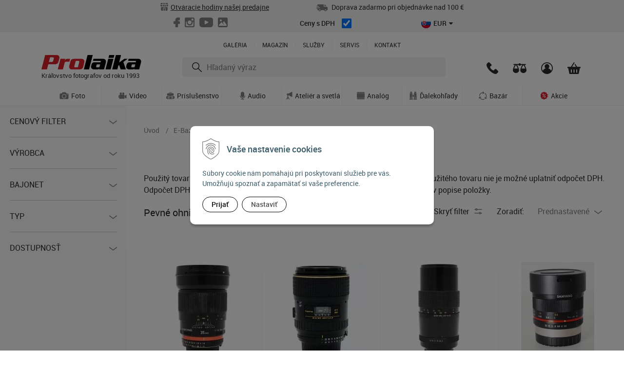

--- FILE ---
content_type: text/html; charset=windows-1250
request_url: https://www.prolaika.sk/e-shop/pevne-ohniska/c-314.xhtml
body_size: 43196
content:
<!DOCTYPE html>
<html lang="sk" class=" ViewIcons filter-position-top-open">

	<head>
		<meta http-equiv="X-UA-Compatible" content="IE=edge,chrome=1" />
		<meta name="viewport" content="width=device-width, initial-scale=1.0, minimum-scale=1.0, user-scalable=1" />		
		<link rel="stylesheet" type="text/css" href="/Data/default/UserFiles/font-awesome/css/font-awesome.min.css" />
		<link rel="stylesheet" type="text/css" href="/Data/default/UserFiles/2023/js/slick/slick.css" />
		<link rel="stylesheet" type="text/css" href="/Data/default/UserFiles/2023/js/slick/slick-theme.css" />
		<link rel="stylesheet" type="text/css" href="/Data/default/UserFiles/js/lightslider/lightslider.min.css" />
		<!-- <link rel="stylesheet" type="text/css" href="/Data/1850/assets/css/bootstrap.css" />
		<link rel="stylesheet" type="text/css" href="/Data/1850/assets/css/mdb.css" /> -->
		
		<meta charset="windows-1250" />
		<title>Pevné ohniská | PRO.Laika</title>
		<meta name="description" content="Objavte najširšiu ponuku fototechniky v e-shope PRO.Laika. Fotoaparáty, objektívy, príslušenstvo – všetko skladom a s odborným poradenstvom." />
		<meta name="keywords" content="," />
		<meta name="robots" content="index,follow" />
		<meta name="googlebot" content="index,follow" />
		<meta name="author" content="WEBYGROUP.sk - Tvorba webov a eshopov" />
		<meta name="generator" content="Unisite 8.20.0 #281025" />
		<meta property="og:type" content="website" />
		<meta property="og:title" content="Pevné ohniská" />
		<meta property="og:description" content="" />
		<meta property="og:url" content="https://www.prolaika.sk/e-shop/pevne-ohniska/c-314.xhtml" />
		<meta property="og:locale" content="sk_SK" />
		<meta property="og:site_name" content="PRO.Laika" />
		<meta name="twitter:domain" content="www.prolaika.sk" />

		<link href="https://www.prolaika.sk/Data/1850/favicon.ico" type="image/x-icon" rel="icon" />
		<link href="https://www.prolaika.sk/Data/1850/favicon.ico" type="image/x-icon" rel="shortcut icon" />
		<link rel="stylesheet" type="text/css" href="/Data/1850/Cache/Css/site_d6495841.css" />
		<link rel="stylesheet" type="text/css" href="/Data/1850/Cache/Css/default_css_7c89a1e1.css" />
		<link rel="stylesheet" type="text/css" href="/SiteJay2.0/JScript/Fancybox3/jquery.fancybox.min.css" />
		<link rel="stylesheet" type="text/css" href="https://www.prolaika.sk/SiteJay2.0/JScript/PriceSliderNew/price-slider-new.css" />
		<script src="/SiteJay2.0/jquery-3.7.1.min.js"></script>
		<script src="/SiteJay2.0/JScript/Fancybox3/jquery.fancybox.min.js"></script>
		<script src="/SiteJay2.0/JScript/jquery.mousewheel-3.0.6.pack.js"></script>
		<script src="/Data/1850/Cache/Script/common_5fecc569.js"></script>
		<script src="/Data/1850/Cache/Script/CookieConsent_6224c920.js"></script>
		<script src="/Data/1850/Cache/Script/custom_2922584c.js"></script>
		<script src="/Data/1850/Cache/Script/default_js_6da94ee.js"></script>
		<script src="/SiteJay2.0/jquery.newsletterpopup.js"></script>
		<script src="/Data/1850/Cache/Script/shop_content_scripts_977977c1.js"></script>
		<script src="https://www.prolaika.sk/SiteJay2.0/JScript/PriceSliderNew/price-slider-new.js"></script>
		<script src="https://www.prolaika.sk/SiteJay2.0/jquery_tipsy.js"></script>
		<script type="text/javascript">

//<![CDATA[
var _hwq = _hwq || [];
    _hwq.push(['setKey', '40B11F6A36BCF472EA9D0751DA373161']);_hwq.push(['setTopPos', '170']);_hwq.push(['showWidget', '22']);(function() {
    var ho = document.createElement('script'); ho.type = 'text/javascript'; ho.async = true;
    ho.src = 'https://ssl.heureka.sk/direct/i/gjs.php?n=wdgt&sak=40B11F6A36BCF472EA9D0751DA373161';
    var s = document.getElementsByTagName('script')[0]; s.parentNode.insertBefore(ho, s);
})();
//]]>

		</script>

	<meta name="google-site-verification" content="zbifkouzaVZ6bSUuZT26cFu-7d3qhm-VoYfw4ENEB2A" />

<meta name="facebook-domain-verification" content="jzfxxfpzj7m0aa0bntsnqw1li2wqh0" /><!-- Google Tag Manager -->
<script>(function(w,d,s,l,i){w[l]=w[l]||[];w[l].push({'gtm.start':new Date().getTime(),event:'gtm.js'});var f=d.getElementsByTagName(s)[0],j=d.createElement(s);j.async=true;j.src="https://load.sgtm.prolaika.sk/dgvobgkkvytdj.js?"+i;f.parentNode.insertBefore(j,f);})(window,document,'script','dataLayer','bhh4j=aWQ9R1RNLTVHWlRISzQ%3D&apiKey=908b7969');</script>
<!-- End Google Tag Manager --><script src="https://embed.outfindo.com/guide/embed.js"></script><script>
  dataLayer.push({ ecommerce: null });
  dataLayer.push({
    event: "view_item_list",
    ecommerce: {
      currency: "EUR",
      items: [{
  id: "5492226",
  product_order_number: "24EX00182",
  name: "Samyang 35mm f/1.4 AS UMC, baj. Nikon F, Použitý tovar",
  brand: "Samyang",
  category: "Pevné ohniská",
  category_path: "E-Bazár/Objektívy/Pevné ohniská",
  item_list_name: "Category view",
  index: 1,
  price: 240,
  quantity: 1
},{
  id: "5506565",
  product_order_number: "25INT00002A",
  name: "Tokina AT-X PRO 100mm f/2.8 D Macro, baj. Nikon, Použitý tovar",
  brand: "Tokina",
  category: "Pevné ohniská",
  category_path: "E-Bazár/Objektívy/Pevné ohniská",
  item_list_name: "Category view",
  index: 2,
  price: 250,
  quantity: 1
},{
  id: "5636616",
  product_order_number: "25EX00190c",
  name: "Pentacon 200mm f/4 (baj. M42), Použitý tovar",
  brand: "Pentacon",
  category: "Pevné ohniská",
  category_path: "E-Bazár/Objektívy/Pevné ohniská",
  item_list_name: "Category view",
  index: 3,
  price: 100,
  quantity: 1
},{
  id: "5499912",
  product_order_number: "24EX00223d",
  name: "Samyang 8mm f/2.8 UMC Fisheye, baj. Fujifilm X, Použitý tovar",
  brand: "Samyang",
  category: "Pevné ohniská",
  category_path: "E-Bazár/Objektívy/Pevné ohniská",
  item_list_name: "Category view",
  index: 4,
  price: 120,
  quantity: 1
},{
  id: "5499913",
  product_order_number: "24EX00223e",
  name: "Meike MK 12mm f/2.8 Fujifilm X, Použitý tovar",
  brand: "Meike",
  category: "Pevné ohniská",
  category_path: "E-Bazár/Objektívy/Pevné ohniská",
  item_list_name: "Category view",
  index: 5,
  price: 120,
  quantity: 1
},{
  id: "5236239",
  product_order_number: "22EX00118b",
  name: "Hasselblad XCD 30mm f/3.5, Použitý tovar",
  brand: "Hasselblad",
  category: "Pevné ohniská",
  category_path: "E-Bazár/Objektívy/Pevné ohniská",
  item_list_name: "Category view",
  index: 6,
  price: 1990,
  quantity: 1
},{
  id: "5432853",
  product_order_number: "24EX00055h",
  name: "Olympus M. Zuiko Digital ED 25mm f/1.2 PRO, Použitý tovar",
  brand: "Olympus",
  category: "Pevné ohniská",
  category_path: "E-Bazár/Objektívy/Pevné ohniská",
  item_list_name: "Category view",
  index: 7,
  price: 690,
  quantity: 1
},{
  id: "5362973",
  product_order_number: "23INT00016N",
  name: "Carl Zeiss 135mm f/3.5 Sonnar, baj. M42, Použitý tovar",
  brand: "",
  category: "Pevné ohniská",
  category_path: "E-Bazár/Objektívy/Pevné ohniská",
  item_list_name: "Category view",
  index: 8,
  price: 90,
  quantity: 1
},{
  id: "5504292",
  product_order_number: "25EX00011E",
  name: "Olympus M. Zuiko Digital ED 45mm f/1.2 PRO, Použitý tovar",
  brand: "Olympus",
  category: "Pevné ohniská",
  category_path: "E-Bazár/Objektívy/Pevné ohniská",
  item_list_name: "Category view",
  index: 9,
  price: 790,
  quantity: 1
},{
  id: "5337650",
  product_order_number: "23EX00120b",
  name: "Yashica 135mm f/2.8 DSB, Použitý tovar",
  brand: "Yashica",
  category: "Pevné ohniská",
  category_path: "E-Bazár/Objektívy/Pevné ohniská",
  item_list_name: "Category view",
  index: 10,
  price: 60,
  quantity: 1
},{
  id: "5624371",
  product_order_number: "25EX00179a",
  name: "Carl Zeiss Jena 35mm f/2.4 Flektogon MC, baj. Exa, Použitý tovar",
  brand: "Carl Zeiss",
  category: "Pevné ohniská",
  category_path: "E-Bazár/Objektívy/Pevné ohniská",
  item_list_name: "Category view",
  index: 11,
  price: 100,
  quantity: 1
},{
  id: "5309748",
  product_order_number: "23EX00021",
  name: "Pentax SMC PENTAX-DA 14mm f/2.8 ED IF, Použitý tovar",
  brand: "Pentax",
  category: "Pevné ohniská",
  category_path: "E-Bazár/Objektívy/Pevné ohniská",
  item_list_name: "Category view",
  index: 12,
  price: 350,
  quantity: 1
},{
  id: "5653052",
  product_order_number: "26INT00001i",
  name: "Olympus 9mm f/8 Fisheye Body cap, Použitý tovar",
  brand: "Olympus",
  category: "Pevné ohniská",
  category_path: "E-Bazár/Objektívy/Pevné ohniská",
  item_list_name: "Category view",
  index: 13,
  price: 50,
  quantity: 1
},{
  id: "5650512",
  product_order_number: "25EX00219b",
  name: "Canon EF 135mm f/2L USM, Použitý tovar",
  brand: "Canon",
  category: "Pevné ohniská",
  category_path: "E-Bazár/Objektívy/Pevné ohniská",
  item_list_name: "Category view",
  index: 14,
  price: 365.85,
  quantity: 1
},{
  id: "5569108",
  product_order_number: "25EX00046d",
  name: "Revuenon 55mm f/1.2 MC, baj. Pentax K, Použitý tovar",
  brand: "Revuenon",
  category: "Pevné ohniská",
  category_path: "E-Bazár/Objektívy/Pevné ohniská",
  item_list_name: "Category view",
  index: 15,
  price: 150,
  quantity: 1
},{
  id: "5652824",
  product_order_number: "26EX00001b",
  name: "Canon TS-E 45mm f/2.8, Použitý tovar",
  brand: "Canon",
  category: "Pevné ohniská",
  category_path: "E-Bazár/Objektívy/Pevné ohniská",
  item_list_name: "Category view",
  index: 16,
  price: 750,
  quantity: 1
},{
  id: "5614938",
  product_order_number: "25INT00014a",
  name: "Panasonic Lumix S 24mm f/1.8, Použitý tovar",
  brand: "Panasonic",
  category: "Pevné ohniská",
  category_path: "E-Bazár/Objektívy/Pevné ohniská",
  item_list_name: "Category view",
  index: 17,
  price: 550,
  quantity: 1
},{
  id: "5614939",
  product_order_number: "25INT00014b",
  name: "Sigma 105mm f/2.8 EX DG OS HSM Macro + Sigma MC-21, baj. L-mount, SET, Použitý tovar",
  brand: "Sigma",
  category: "Pevné ohniská",
  category_path: "E-Bazár/Objektívy/Pevné ohniská",
  item_list_name: "Category view",
  index: 18,
  price: 290,
  quantity: 1
},{
  id: "5608796",
  product_order_number: "25INT00012e",
  name: "Fujifilm Fujinon XF 18mm f/2 R, Použitý tovar",
  brand: "Fujifilm",
  category: "Pevné ohniská",
  category_path: "E-Bazár/Objektívy/Pevné ohniská",
  item_list_name: "Category view",
  index: 19,
  price: 350,
  quantity: 1
},{
  id: "5621596",
  product_order_number: "25EX00172b",
  name: "Samyang AF 85mm f/1.4 Mk.II, baj. Sony FE, Použitý tovar",
  brand: "Samyang",
  category: "Pevné ohniská",
  category_path: "E-Bazár/Objektívy/Pevné ohniská",
  item_list_name: "Category view",
  index: 20,
  price: 400,
  quantity: 1
},{
  id: "5621597",
  product_order_number: "25EX00172c",
  name: "Samyang AF 14mm f/2.8 FE baj. Sony FE, Použitý tovar",
  brand: "Samyang",
  category: "Pevné ohniská",
  category_path: "E-Bazár/Objektívy/Pevné ohniská",
  item_list_name: "Category view",
  index: 21,
  price: 400,
  quantity: 1
},{
  id: "5616478",
  product_order_number: "25EX00171b",
  name: "Nikon Nikkor Z 24mm f/1.8 S, Použitý tovar",
  brand: "Nikon",
  category: "Pevné ohniská",
  category_path: "E-Bazár/Objektívy/Pevné ohniská",
  item_list_name: "Category view",
  index: 22,
  price: 790,
  quantity: 1
},{
  id: "5621598",
  product_order_number: "25EX00172d",
  name: "TTArtisan 11mm f/2.8, baj. Sony E, Použitý tovar",
  brand: "TTArtisan",
  category: "Pevné ohniská",
  category_path: "E-Bazár/Objektívy/Pevné ohniská",
  item_list_name: "Category view",
  index: 23,
  price: 190,
  quantity: 1
},{
  id: "5610085",
  product_order_number: "25EX00152d",
  name: "Nikon Nikkor Z DX 24mm f/1.7, Použitý tovar v záruke",
  brand: "Nikon",
  category: "Pevné ohniská",
  category_path: "E-Bazár/Objektívy/Pevné ohniská",
  item_list_name: "Category view",
  index: 24,
  price: 180,
  quantity: 1
},{
  id: "5643371",
  product_order_number: "25EX00200c",
  name: "Nikon AF-S Nikkor 50mm f/1.4G, Použitý tovar",
  brand: "Nikon",
  category: "Pevné ohniská",
  category_path: "E-Bazár/Objektívy/Pevné ohniská",
  item_list_name: "Category view",
  index: 25,
  price: 200,
  quantity: 1
},{
  id: "5610605",
  product_order_number: "25EX00151d",
  name: "Nikon AF-S Micro Nikkor 105mm f/2.8G IF-ED VR, Použitý tovar",
  brand: "Nikon",
  category: "Pevné ohniská",
  category_path: "E-Bazár/Objektívy/Pevné ohniská",
  item_list_name: "Category view",
  index: 26,
  price: 590,
  quantity: 1
},{
  id: "5649518",
  product_order_number: "25EX00208",
  name: "Sony FE 50mm f/2.8 Macro, Použitý tovar",
  brand: "Sony",
  category: "Pevné ohniská",
  category_path: "E-Bazár/Objektívy/Pevné ohniská",
  item_list_name: "Category view",
  index: 27,
  price: 290,
  quantity: 1
},{
  id: "5610607",
  product_order_number: "25EX00151e",
  name: "Sigma 30mm f/1.4 EX DC HSM, baj. Nikon F, Použitý tovar",
  brand: "Sigma",
  category: "Pevné ohniská",
  category_path: "E-Bazár/Objektívy/Pevné ohniská",
  item_list_name: "Category view",
  index: 28,
  price: 200,
  quantity: 1
},{
  id: "5570419",
  product_order_number: "25EX00047e",
  name: "Fujifilm Fujinon XF 50mm f/2 R WR, Použitý tovar",
  brand: "Fujifilm",
  category: "Pevné ohniská",
  category_path: "E-Bazár/Objektívy/Pevné ohniská",
  item_list_name: "Category view",
  index: 29,
  price: 300,
  quantity: 1
},{
  id: "5653365",
  product_order_number: "26EX00005b",
  name: "Fujifilm Fujinon XF 35mm f/1.4 R, Použitý tovar",
  brand: "Fujifilm",
  category: "Pevné ohniská",
  category_path: "E-Bazár/Objektívy/Pevné ohniská",
  item_list_name: "Category view",
  index: 30,
  price: 350,
  quantity: 1
},{
  id: "5340279",
  product_order_number: "23EX00124b",
  name: "Sigma 10mm f/2.8 EX DC HSM Fisheye, baj. Canon Použitý tovar",
  brand: "Sigma",
  category: "Pevné ohniská",
  category_path: "E-Bazár/Objektívy/Pevné ohniská",
  item_list_name: "Category view",
  index: 31,
  price: 250,
  quantity: 1
},{
  id: "5433466",
  product_order_number: "24EX00055l",
  name: "Olympus M. Zuiko Digital ED 12mm f/2 EZ MSC, Strieborný, Použitý tovar",
  brand: "Olympus",
  category: "Pevné ohniská",
  category_path: "E-Bazár/Objektívy/Pevné ohniská",
  item_list_name: "Category view",
  index: 32,
  price: 490,
  quantity: 1
}]
    }
  });
</script><script>
$(document).ready(function(){
	$("a[href='https://www.prolaika.sk/e-shop/samyang-35mm-f-14-as-umc-baj-nikon-f-pouzity-tovar/p-5492226.xhtml']").click(function(event) {
      /*
      gtag("event", "select_content", {
        "content_type": "product",
        "items": [
          {
            "id": "24EX00182",
            "name": "Samyang 35mm f/1.4 AS UMC, baj. Nikon F, Použitý tovar",
            "list_name": "Category view",
            "list_position": 1,
            "brand": "Samyang",
            "category": "E-Bazár/Objektívy/Pevné ohniská",
            "price": 240
          }
        ]
      });
      */
      
      dataLayer.push({ ecommerce: null });
      dataLayer.push({
        event: "select_item",
        ecommerce: {
          currency: "EUR",
          value: 240,
          tax: 0.00,
          shipping: 0.00,
          items: [{
            id: "5492226",
            product_order_number: "24EX00182",
            name: "Samyang 35mm f/1.4 AS UMC, baj. Nikon F, Použitý tovar",
            brand: "Samyang",
            category: "Pevné ohniská",
            category_path: "E-Bazár/Objektívy/Pevné ohniská",
            item_list_name: "Category view",
            price: 240,
            quantity: 1
          }]
        }
      });
	});
  
	$("#AddToCart5492226").click(function(event) {
      /*
      gtag("event", "add_to_cart", {
        "items": [
          {
            "id": "24EX00182",
            "name": "Samyang 35mm f/1.4 AS UMC, baj. Nikon F, Použitý tovar",
            "list_name": "Category view",
            "brand": "Samyang",
            "category": "E-Bazár/Objektívy/Pevné ohniská",
            "price": 240,
            "quantity": $("#Quantity").val()
          }
        ]
      });
      */
      
      dataLayer.push({ ecommerce: null });
      dataLayer.push({
        event: "add_to_cart",
        ecommerce: {
          currency: "EUR",
          value: 240,
          tax: 0.00,
          shipping: 0.00,
          items: [{
            id: "5492226",
            product_order_number: "24EX00182",
            name: "Samyang 35mm f/1.4 AS UMC, baj. Nikon F, Použitý tovar",
            brand: "Samyang",
            category: "Pevné ohniská",
            category_path: "E-Bazár/Objektívy/Pevné ohniská",
            item_list_name: "Category view",
            price: 240,
            quantity: $("#Quantity").val()
          }]
        }
      });
	});
});
</script><script>
$(document).ready(function(){
	$("a[href='https://www.prolaika.sk/e-shop/tokina-at-x-pro-100mm-f-28-d-macro-baj-nikon-pouzity-tovar/p-5506565.xhtml']").click(function(event) {
      /*
      gtag("event", "select_content", {
        "content_type": "product",
        "items": [
          {
            "id": "25INT00002A",
            "name": "Tokina AT-X PRO 100mm f/2.8 D Macro, baj. Nikon, Použitý tovar",
            "list_name": "Category view",
            "list_position": 2,
            "brand": "Tokina",
            "category": "E-Bazár/Objektívy/Pevné ohniská",
            "price": 250
          }
        ]
      });
      */
      
      dataLayer.push({ ecommerce: null });
      dataLayer.push({
        event: "select_item",
        ecommerce: {
          currency: "EUR",
          value: 250,
          tax: 0.00,
          shipping: 0.00,
          items: [{
            id: "5506565",
            product_order_number: "25INT00002A",
            name: "Tokina AT-X PRO 100mm f/2.8 D Macro, baj. Nikon, Použitý tovar",
            brand: "Tokina",
            category: "Pevné ohniská",
            category_path: "E-Bazár/Objektívy/Pevné ohniská",
            item_list_name: "Category view",
            price: 250,
            quantity: 1
          }]
        }
      });
	});
  
	$("#AddToCart5506565").click(function(event) {
      /*
      gtag("event", "add_to_cart", {
        "items": [
          {
            "id": "25INT00002A",
            "name": "Tokina AT-X PRO 100mm f/2.8 D Macro, baj. Nikon, Použitý tovar",
            "list_name": "Category view",
            "brand": "Tokina",
            "category": "E-Bazár/Objektívy/Pevné ohniská",
            "price": 250,
            "quantity": $("#Quantity").val()
          }
        ]
      });
      */
      
      dataLayer.push({ ecommerce: null });
      dataLayer.push({
        event: "add_to_cart",
        ecommerce: {
          currency: "EUR",
          value: 250,
          tax: 0.00,
          shipping: 0.00,
          items: [{
            id: "5506565",
            product_order_number: "25INT00002A",
            name: "Tokina AT-X PRO 100mm f/2.8 D Macro, baj. Nikon, Použitý tovar",
            brand: "Tokina",
            category: "Pevné ohniská",
            category_path: "E-Bazár/Objektívy/Pevné ohniská",
            item_list_name: "Category view",
            price: 250,
            quantity: $("#Quantity").val()
          }]
        }
      });
	});
});
</script><script>
$(document).ready(function(){
	$("a[href='https://www.prolaika.sk/e-shop/pentacon-200mm-f-4-baj-m42-pouzity-tovar/p-5636616.xhtml']").click(function(event) {
      /*
      gtag("event", "select_content", {
        "content_type": "product",
        "items": [
          {
            "id": "25EX00190c",
            "name": "Pentacon 200mm f/4 (baj. M42), Použitý tovar",
            "list_name": "Category view",
            "list_position": 3,
            "brand": "Pentacon",
            "category": "E-Bazár/Objektívy/Pevné ohniská",
            "price": 100
          }
        ]
      });
      */
      
      dataLayer.push({ ecommerce: null });
      dataLayer.push({
        event: "select_item",
        ecommerce: {
          currency: "EUR",
          value: 100,
          tax: 0.00,
          shipping: 0.00,
          items: [{
            id: "5636616",
            product_order_number: "25EX00190c",
            name: "Pentacon 200mm f/4 (baj. M42), Použitý tovar",
            brand: "Pentacon",
            category: "Pevné ohniská",
            category_path: "E-Bazár/Objektívy/Pevné ohniská",
            item_list_name: "Category view",
            price: 100,
            quantity: 1
          }]
        }
      });
	});
  
	$("#AddToCart5636616").click(function(event) {
      /*
      gtag("event", "add_to_cart", {
        "items": [
          {
            "id": "25EX00190c",
            "name": "Pentacon 200mm f/4 (baj. M42), Použitý tovar",
            "list_name": "Category view",
            "brand": "Pentacon",
            "category": "E-Bazár/Objektívy/Pevné ohniská",
            "price": 100,
            "quantity": $("#Quantity").val()
          }
        ]
      });
      */
      
      dataLayer.push({ ecommerce: null });
      dataLayer.push({
        event: "add_to_cart",
        ecommerce: {
          currency: "EUR",
          value: 100,
          tax: 0.00,
          shipping: 0.00,
          items: [{
            id: "5636616",
            product_order_number: "25EX00190c",
            name: "Pentacon 200mm f/4 (baj. M42), Použitý tovar",
            brand: "Pentacon",
            category: "Pevné ohniská",
            category_path: "E-Bazár/Objektívy/Pevné ohniská",
            item_list_name: "Category view",
            price: 100,
            quantity: $("#Quantity").val()
          }]
        }
      });
	});
});
</script><script>
$(document).ready(function(){
	$("a[href='https://www.prolaika.sk/e-shop/samyang-8mm-f-28-umc-fisheye-baj-fujifilm-x-pouzity-tovar/p-5499912.xhtml']").click(function(event) {
      /*
      gtag("event", "select_content", {
        "content_type": "product",
        "items": [
          {
            "id": "24EX00223d",
            "name": "Samyang 8mm f/2.8 UMC Fisheye, baj. Fujifilm X, Použitý tovar",
            "list_name": "Category view",
            "list_position": 4,
            "brand": "Samyang",
            "category": "E-Bazár/Objektívy/Pevné ohniská",
            "price": 120
          }
        ]
      });
      */
      
      dataLayer.push({ ecommerce: null });
      dataLayer.push({
        event: "select_item",
        ecommerce: {
          currency: "EUR",
          value: 120,
          tax: 0.00,
          shipping: 0.00,
          items: [{
            id: "5499912",
            product_order_number: "24EX00223d",
            name: "Samyang 8mm f/2.8 UMC Fisheye, baj. Fujifilm X, Použitý tovar",
            brand: "Samyang",
            category: "Pevné ohniská",
            category_path: "E-Bazár/Objektívy/Pevné ohniská",
            item_list_name: "Category view",
            price: 120,
            quantity: 1
          }]
        }
      });
	});
  
	$("#AddToCart5499912").click(function(event) {
      /*
      gtag("event", "add_to_cart", {
        "items": [
          {
            "id": "24EX00223d",
            "name": "Samyang 8mm f/2.8 UMC Fisheye, baj. Fujifilm X, Použitý tovar",
            "list_name": "Category view",
            "brand": "Samyang",
            "category": "E-Bazár/Objektívy/Pevné ohniská",
            "price": 120,
            "quantity": $("#Quantity").val()
          }
        ]
      });
      */
      
      dataLayer.push({ ecommerce: null });
      dataLayer.push({
        event: "add_to_cart",
        ecommerce: {
          currency: "EUR",
          value: 120,
          tax: 0.00,
          shipping: 0.00,
          items: [{
            id: "5499912",
            product_order_number: "24EX00223d",
            name: "Samyang 8mm f/2.8 UMC Fisheye, baj. Fujifilm X, Použitý tovar",
            brand: "Samyang",
            category: "Pevné ohniská",
            category_path: "E-Bazár/Objektívy/Pevné ohniská",
            item_list_name: "Category view",
            price: 120,
            quantity: $("#Quantity").val()
          }]
        }
      });
	});
});
</script><script>
$(document).ready(function(){
	$("a[href='https://www.prolaika.sk/e-shop/meike-mk-12mm-f-28-fujifilm-x-pouzity-tovar/p-5499913.xhtml']").click(function(event) {
      /*
      gtag("event", "select_content", {
        "content_type": "product",
        "items": [
          {
            "id": "24EX00223e",
            "name": "Meike MK 12mm f/2.8 Fujifilm X, Použitý tovar",
            "list_name": "Category view",
            "list_position": 5,
            "brand": "Meike",
            "category": "E-Bazár/Objektívy/Pevné ohniská",
            "price": 120
          }
        ]
      });
      */
      
      dataLayer.push({ ecommerce: null });
      dataLayer.push({
        event: "select_item",
        ecommerce: {
          currency: "EUR",
          value: 120,
          tax: 0.00,
          shipping: 0.00,
          items: [{
            id: "5499913",
            product_order_number: "24EX00223e",
            name: "Meike MK 12mm f/2.8 Fujifilm X, Použitý tovar",
            brand: "Meike",
            category: "Pevné ohniská",
            category_path: "E-Bazár/Objektívy/Pevné ohniská",
            item_list_name: "Category view",
            price: 120,
            quantity: 1
          }]
        }
      });
	});
  
	$("#AddToCart5499913").click(function(event) {
      /*
      gtag("event", "add_to_cart", {
        "items": [
          {
            "id": "24EX00223e",
            "name": "Meike MK 12mm f/2.8 Fujifilm X, Použitý tovar",
            "list_name": "Category view",
            "brand": "Meike",
            "category": "E-Bazár/Objektívy/Pevné ohniská",
            "price": 120,
            "quantity": $("#Quantity").val()
          }
        ]
      });
      */
      
      dataLayer.push({ ecommerce: null });
      dataLayer.push({
        event: "add_to_cart",
        ecommerce: {
          currency: "EUR",
          value: 120,
          tax: 0.00,
          shipping: 0.00,
          items: [{
            id: "5499913",
            product_order_number: "24EX00223e",
            name: "Meike MK 12mm f/2.8 Fujifilm X, Použitý tovar",
            brand: "Meike",
            category: "Pevné ohniská",
            category_path: "E-Bazár/Objektívy/Pevné ohniská",
            item_list_name: "Category view",
            price: 120,
            quantity: $("#Quantity").val()
          }]
        }
      });
	});
});
</script><script>
$(document).ready(function(){
	$("a[href='https://www.prolaika.sk/e-shop/hasselblad-xcd-30mm-f-35-pouzity-tovar/p-5236239.xhtml']").click(function(event) {
      /*
      gtag("event", "select_content", {
        "content_type": "product",
        "items": [
          {
            "id": "22EX00118b",
            "name": "Hasselblad XCD 30mm f/3.5, Použitý tovar",
            "list_name": "Category view",
            "list_position": 6,
            "brand": "Hasselblad",
            "category": "E-Bazár/Objektívy/Pevné ohniská",
            "price": 1990
          }
        ]
      });
      */
      
      dataLayer.push({ ecommerce: null });
      dataLayer.push({
        event: "select_item",
        ecommerce: {
          currency: "EUR",
          value: 1990,
          tax: 0.00,
          shipping: 0.00,
          items: [{
            id: "5236239",
            product_order_number: "22EX00118b",
            name: "Hasselblad XCD 30mm f/3.5, Použitý tovar",
            brand: "Hasselblad",
            category: "Pevné ohniská",
            category_path: "E-Bazár/Objektívy/Pevné ohniská",
            item_list_name: "Category view",
            price: 1990,
            quantity: 1
          }]
        }
      });
	});
  
	$("#AddToCart5236239").click(function(event) {
      /*
      gtag("event", "add_to_cart", {
        "items": [
          {
            "id": "22EX00118b",
            "name": "Hasselblad XCD 30mm f/3.5, Použitý tovar",
            "list_name": "Category view",
            "brand": "Hasselblad",
            "category": "E-Bazár/Objektívy/Pevné ohniská",
            "price": 1990,
            "quantity": $("#Quantity").val()
          }
        ]
      });
      */
      
      dataLayer.push({ ecommerce: null });
      dataLayer.push({
        event: "add_to_cart",
        ecommerce: {
          currency: "EUR",
          value: 1990,
          tax: 0.00,
          shipping: 0.00,
          items: [{
            id: "5236239",
            product_order_number: "22EX00118b",
            name: "Hasselblad XCD 30mm f/3.5, Použitý tovar",
            brand: "Hasselblad",
            category: "Pevné ohniská",
            category_path: "E-Bazár/Objektívy/Pevné ohniská",
            item_list_name: "Category view",
            price: 1990,
            quantity: $("#Quantity").val()
          }]
        }
      });
	});
});
</script><script>
$(document).ready(function(){
	$("a[href='https://www.prolaika.sk/e-shop/olympus-m-zuiko-digital-ed-25mm-f-12-pro-pouzity-tovar/p-5432853.xhtml']").click(function(event) {
      /*
      gtag("event", "select_content", {
        "content_type": "product",
        "items": [
          {
            "id": "24EX00055h",
            "name": "Olympus M. Zuiko Digital ED 25mm f/1.2 PRO, Použitý tovar",
            "list_name": "Category view",
            "list_position": 7,
            "brand": "Olympus",
            "category": "E-Bazár/Objektívy/Pevné ohniská",
            "price": 690
          }
        ]
      });
      */
      
      dataLayer.push({ ecommerce: null });
      dataLayer.push({
        event: "select_item",
        ecommerce: {
          currency: "EUR",
          value: 690,
          tax: 0.00,
          shipping: 0.00,
          items: [{
            id: "5432853",
            product_order_number: "24EX00055h",
            name: "Olympus M. Zuiko Digital ED 25mm f/1.2 PRO, Použitý tovar",
            brand: "Olympus",
            category: "Pevné ohniská",
            category_path: "E-Bazár/Objektívy/Pevné ohniská",
            item_list_name: "Category view",
            price: 690,
            quantity: 1
          }]
        }
      });
	});
  
	$("#AddToCart5432853").click(function(event) {
      /*
      gtag("event", "add_to_cart", {
        "items": [
          {
            "id": "24EX00055h",
            "name": "Olympus M. Zuiko Digital ED 25mm f/1.2 PRO, Použitý tovar",
            "list_name": "Category view",
            "brand": "Olympus",
            "category": "E-Bazár/Objektívy/Pevné ohniská",
            "price": 690,
            "quantity": $("#Quantity").val()
          }
        ]
      });
      */
      
      dataLayer.push({ ecommerce: null });
      dataLayer.push({
        event: "add_to_cart",
        ecommerce: {
          currency: "EUR",
          value: 690,
          tax: 0.00,
          shipping: 0.00,
          items: [{
            id: "5432853",
            product_order_number: "24EX00055h",
            name: "Olympus M. Zuiko Digital ED 25mm f/1.2 PRO, Použitý tovar",
            brand: "Olympus",
            category: "Pevné ohniská",
            category_path: "E-Bazár/Objektívy/Pevné ohniská",
            item_list_name: "Category view",
            price: 690,
            quantity: $("#Quantity").val()
          }]
        }
      });
	});
});
</script><script>
$(document).ready(function(){
	$("a[href='https://www.prolaika.sk/e-shop/carl-zeiss-135mm-f-35-sonnar-baj-m42-pouzity-tovar/p-5362973.xhtml']").click(function(event) {
      /*
      gtag("event", "select_content", {
        "content_type": "product",
        "items": [
          {
            "id": "23INT00016N",
            "name": "Carl Zeiss 135mm f/3.5 Sonnar, baj. M42, Použitý tovar",
            "list_name": "Category view",
            "list_position": 8,
            "brand": "",
            "category": "E-Bazár/Objektívy/Pevné ohniská",
            "price": 90
          }
        ]
      });
      */
      
      dataLayer.push({ ecommerce: null });
      dataLayer.push({
        event: "select_item",
        ecommerce: {
          currency: "EUR",
          value: 90,
          tax: 0.00,
          shipping: 0.00,
          items: [{
            id: "5362973",
            product_order_number: "23INT00016N",
            name: "Carl Zeiss 135mm f/3.5 Sonnar, baj. M42, Použitý tovar",
            brand: "",
            category: "Pevné ohniská",
            category_path: "E-Bazár/Objektívy/Pevné ohniská",
            item_list_name: "Category view",
            price: 90,
            quantity: 1
          }]
        }
      });
	});
  
	$("#AddToCart5362973").click(function(event) {
      /*
      gtag("event", "add_to_cart", {
        "items": [
          {
            "id": "23INT00016N",
            "name": "Carl Zeiss 135mm f/3.5 Sonnar, baj. M42, Použitý tovar",
            "list_name": "Category view",
            "brand": "",
            "category": "E-Bazár/Objektívy/Pevné ohniská",
            "price": 90,
            "quantity": $("#Quantity").val()
          }
        ]
      });
      */
      
      dataLayer.push({ ecommerce: null });
      dataLayer.push({
        event: "add_to_cart",
        ecommerce: {
          currency: "EUR",
          value: 90,
          tax: 0.00,
          shipping: 0.00,
          items: [{
            id: "5362973",
            product_order_number: "23INT00016N",
            name: "Carl Zeiss 135mm f/3.5 Sonnar, baj. M42, Použitý tovar",
            brand: "",
            category: "Pevné ohniská",
            category_path: "E-Bazár/Objektívy/Pevné ohniská",
            item_list_name: "Category view",
            price: 90,
            quantity: $("#Quantity").val()
          }]
        }
      });
	});
});
</script><script>
$(document).ready(function(){
	$("a[href='https://www.prolaika.sk/e-shop/olympus-m-zuiko-digital-ed-45mm-f-12-pro-pouzity-tovar/p-5504292.xhtml']").click(function(event) {
      /*
      gtag("event", "select_content", {
        "content_type": "product",
        "items": [
          {
            "id": "25EX00011E",
            "name": "Olympus M. Zuiko Digital ED 45mm f/1.2 PRO, Použitý tovar",
            "list_name": "Category view",
            "list_position": 9,
            "brand": "Olympus",
            "category": "E-Bazár/Objektívy/Pevné ohniská",
            "price": 790
          }
        ]
      });
      */
      
      dataLayer.push({ ecommerce: null });
      dataLayer.push({
        event: "select_item",
        ecommerce: {
          currency: "EUR",
          value: 790,
          tax: 0.00,
          shipping: 0.00,
          items: [{
            id: "5504292",
            product_order_number: "25EX00011E",
            name: "Olympus M. Zuiko Digital ED 45mm f/1.2 PRO, Použitý tovar",
            brand: "Olympus",
            category: "Pevné ohniská",
            category_path: "E-Bazár/Objektívy/Pevné ohniská",
            item_list_name: "Category view",
            price: 790,
            quantity: 1
          }]
        }
      });
	});
  
	$("#AddToCart5504292").click(function(event) {
      /*
      gtag("event", "add_to_cart", {
        "items": [
          {
            "id": "25EX00011E",
            "name": "Olympus M. Zuiko Digital ED 45mm f/1.2 PRO, Použitý tovar",
            "list_name": "Category view",
            "brand": "Olympus",
            "category": "E-Bazár/Objektívy/Pevné ohniská",
            "price": 790,
            "quantity": $("#Quantity").val()
          }
        ]
      });
      */
      
      dataLayer.push({ ecommerce: null });
      dataLayer.push({
        event: "add_to_cart",
        ecommerce: {
          currency: "EUR",
          value: 790,
          tax: 0.00,
          shipping: 0.00,
          items: [{
            id: "5504292",
            product_order_number: "25EX00011E",
            name: "Olympus M. Zuiko Digital ED 45mm f/1.2 PRO, Použitý tovar",
            brand: "Olympus",
            category: "Pevné ohniská",
            category_path: "E-Bazár/Objektívy/Pevné ohniská",
            item_list_name: "Category view",
            price: 790,
            quantity: $("#Quantity").val()
          }]
        }
      });
	});
});
</script><script>
$(document).ready(function(){
	$("a[href='https://www.prolaika.sk/e-shop/yashica-135mm-f-28-dsb-pouzity-tovar/p-5337650.xhtml']").click(function(event) {
      /*
      gtag("event", "select_content", {
        "content_type": "product",
        "items": [
          {
            "id": "23EX00120b",
            "name": "Yashica 135mm f/2.8 DSB, Použitý tovar",
            "list_name": "Category view",
            "list_position": 10,
            "brand": "Yashica",
            "category": "E-Bazár/Objektívy/Pevné ohniská",
            "price": 60
          }
        ]
      });
      */
      
      dataLayer.push({ ecommerce: null });
      dataLayer.push({
        event: "select_item",
        ecommerce: {
          currency: "EUR",
          value: 60,
          tax: 0.00,
          shipping: 0.00,
          items: [{
            id: "5337650",
            product_order_number: "23EX00120b",
            name: "Yashica 135mm f/2.8 DSB, Použitý tovar",
            brand: "Yashica",
            category: "Pevné ohniská",
            category_path: "E-Bazár/Objektívy/Pevné ohniská",
            item_list_name: "Category view",
            price: 60,
            quantity: 1
          }]
        }
      });
	});
  
	$("#AddToCart5337650").click(function(event) {
      /*
      gtag("event", "add_to_cart", {
        "items": [
          {
            "id": "23EX00120b",
            "name": "Yashica 135mm f/2.8 DSB, Použitý tovar",
            "list_name": "Category view",
            "brand": "Yashica",
            "category": "E-Bazár/Objektívy/Pevné ohniská",
            "price": 60,
            "quantity": $("#Quantity").val()
          }
        ]
      });
      */
      
      dataLayer.push({ ecommerce: null });
      dataLayer.push({
        event: "add_to_cart",
        ecommerce: {
          currency: "EUR",
          value: 60,
          tax: 0.00,
          shipping: 0.00,
          items: [{
            id: "5337650",
            product_order_number: "23EX00120b",
            name: "Yashica 135mm f/2.8 DSB, Použitý tovar",
            brand: "Yashica",
            category: "Pevné ohniská",
            category_path: "E-Bazár/Objektívy/Pevné ohniská",
            item_list_name: "Category view",
            price: 60,
            quantity: $("#Quantity").val()
          }]
        }
      });
	});
});
</script><script>
$(document).ready(function(){
	$("a[href='https://www.prolaika.sk/e-shop/carl-zeiss-jena-35mm-f-24-flektogon-mc-baj-exa-pouzity-tovar/p-5624371.xhtml']").click(function(event) {
      /*
      gtag("event", "select_content", {
        "content_type": "product",
        "items": [
          {
            "id": "25EX00179a",
            "name": "Carl Zeiss Jena 35mm f/2.4 Flektogon MC, baj. Exa, Použitý tovar",
            "list_name": "Category view",
            "list_position": 11,
            "brand": "Carl Zeiss",
            "category": "E-Bazár/Objektívy/Pevné ohniská",
            "price": 100
          }
        ]
      });
      */
      
      dataLayer.push({ ecommerce: null });
      dataLayer.push({
        event: "select_item",
        ecommerce: {
          currency: "EUR",
          value: 100,
          tax: 0.00,
          shipping: 0.00,
          items: [{
            id: "5624371",
            product_order_number: "25EX00179a",
            name: "Carl Zeiss Jena 35mm f/2.4 Flektogon MC, baj. Exa, Použitý tovar",
            brand: "Carl Zeiss",
            category: "Pevné ohniská",
            category_path: "E-Bazár/Objektívy/Pevné ohniská",
            item_list_name: "Category view",
            price: 100,
            quantity: 1
          }]
        }
      });
	});
  
	$("#AddToCart5624371").click(function(event) {
      /*
      gtag("event", "add_to_cart", {
        "items": [
          {
            "id": "25EX00179a",
            "name": "Carl Zeiss Jena 35mm f/2.4 Flektogon MC, baj. Exa, Použitý tovar",
            "list_name": "Category view",
            "brand": "Carl Zeiss",
            "category": "E-Bazár/Objektívy/Pevné ohniská",
            "price": 100,
            "quantity": $("#Quantity").val()
          }
        ]
      });
      */
      
      dataLayer.push({ ecommerce: null });
      dataLayer.push({
        event: "add_to_cart",
        ecommerce: {
          currency: "EUR",
          value: 100,
          tax: 0.00,
          shipping: 0.00,
          items: [{
            id: "5624371",
            product_order_number: "25EX00179a",
            name: "Carl Zeiss Jena 35mm f/2.4 Flektogon MC, baj. Exa, Použitý tovar",
            brand: "Carl Zeiss",
            category: "Pevné ohniská",
            category_path: "E-Bazár/Objektívy/Pevné ohniská",
            item_list_name: "Category view",
            price: 100,
            quantity: $("#Quantity").val()
          }]
        }
      });
	});
});
</script><script>
$(document).ready(function(){
	$("a[href='https://www.prolaika.sk/e-shop/pentax-smc-pentax-da-14mm-f-28-ed-if-pouzity-tovar/p-5309748.xhtml']").click(function(event) {
      /*
      gtag("event", "select_content", {
        "content_type": "product",
        "items": [
          {
            "id": "23EX00021",
            "name": "Pentax SMC PENTAX-DA 14mm f/2.8 ED IF, Použitý tovar",
            "list_name": "Category view",
            "list_position": 12,
            "brand": "Pentax",
            "category": "E-Bazár/Objektívy/Pevné ohniská",
            "price": 350
          }
        ]
      });
      */
      
      dataLayer.push({ ecommerce: null });
      dataLayer.push({
        event: "select_item",
        ecommerce: {
          currency: "EUR",
          value: 350,
          tax: 0.00,
          shipping: 0.00,
          items: [{
            id: "5309748",
            product_order_number: "23EX00021",
            name: "Pentax SMC PENTAX-DA 14mm f/2.8 ED IF, Použitý tovar",
            brand: "Pentax",
            category: "Pevné ohniská",
            category_path: "E-Bazár/Objektívy/Pevné ohniská",
            item_list_name: "Category view",
            price: 350,
            quantity: 1
          }]
        }
      });
	});
  
	$("#AddToCart5309748").click(function(event) {
      /*
      gtag("event", "add_to_cart", {
        "items": [
          {
            "id": "23EX00021",
            "name": "Pentax SMC PENTAX-DA 14mm f/2.8 ED IF, Použitý tovar",
            "list_name": "Category view",
            "brand": "Pentax",
            "category": "E-Bazár/Objektívy/Pevné ohniská",
            "price": 350,
            "quantity": $("#Quantity").val()
          }
        ]
      });
      */
      
      dataLayer.push({ ecommerce: null });
      dataLayer.push({
        event: "add_to_cart",
        ecommerce: {
          currency: "EUR",
          value: 350,
          tax: 0.00,
          shipping: 0.00,
          items: [{
            id: "5309748",
            product_order_number: "23EX00021",
            name: "Pentax SMC PENTAX-DA 14mm f/2.8 ED IF, Použitý tovar",
            brand: "Pentax",
            category: "Pevné ohniská",
            category_path: "E-Bazár/Objektívy/Pevné ohniská",
            item_list_name: "Category view",
            price: 350,
            quantity: $("#Quantity").val()
          }]
        }
      });
	});
});
</script><script>
$(document).ready(function(){
	$("a[href='https://www.prolaika.sk/e-shop/olympus-9mm-f-8-fisheye-body-cap-pouzity-tovar/p-5653052.xhtml']").click(function(event) {
      /*
      gtag("event", "select_content", {
        "content_type": "product",
        "items": [
          {
            "id": "26INT00001i",
            "name": "Olympus 9mm f/8 Fisheye Body cap, Použitý tovar",
            "list_name": "Category view",
            "list_position": 13,
            "brand": "Olympus",
            "category": "E-Bazár/Objektívy/Pevné ohniská",
            "price": 50
          }
        ]
      });
      */
      
      dataLayer.push({ ecommerce: null });
      dataLayer.push({
        event: "select_item",
        ecommerce: {
          currency: "EUR",
          value: 50,
          tax: 0.00,
          shipping: 0.00,
          items: [{
            id: "5653052",
            product_order_number: "26INT00001i",
            name: "Olympus 9mm f/8 Fisheye Body cap, Použitý tovar",
            brand: "Olympus",
            category: "Pevné ohniská",
            category_path: "E-Bazár/Objektívy/Pevné ohniská",
            item_list_name: "Category view",
            price: 50,
            quantity: 1
          }]
        }
      });
	});
  
	$("#AddToCart5653052").click(function(event) {
      /*
      gtag("event", "add_to_cart", {
        "items": [
          {
            "id": "26INT00001i",
            "name": "Olympus 9mm f/8 Fisheye Body cap, Použitý tovar",
            "list_name": "Category view",
            "brand": "Olympus",
            "category": "E-Bazár/Objektívy/Pevné ohniská",
            "price": 50,
            "quantity": $("#Quantity").val()
          }
        ]
      });
      */
      
      dataLayer.push({ ecommerce: null });
      dataLayer.push({
        event: "add_to_cart",
        ecommerce: {
          currency: "EUR",
          value: 50,
          tax: 0.00,
          shipping: 0.00,
          items: [{
            id: "5653052",
            product_order_number: "26INT00001i",
            name: "Olympus 9mm f/8 Fisheye Body cap, Použitý tovar",
            brand: "Olympus",
            category: "Pevné ohniská",
            category_path: "E-Bazár/Objektívy/Pevné ohniská",
            item_list_name: "Category view",
            price: 50,
            quantity: $("#Quantity").val()
          }]
        }
      });
	});
});
</script><script>
$(document).ready(function(){
	$("a[href='https://www.prolaika.sk/e-shop/canon-ef-135mm-f-2l-usm-pouzity-tovar/p-5650512.xhtml']").click(function(event) {
      /*
      gtag("event", "select_content", {
        "content_type": "product",
        "items": [
          {
            "id": "25EX00219b",
            "name": "Canon EF 135mm f/2L USM, Použitý tovar",
            "list_name": "Category view",
            "list_position": 14,
            "brand": "Canon",
            "category": "E-Bazár/Objektívy/Pevné ohniská",
            "price": 450
          }
        ]
      });
      */
      
      dataLayer.push({ ecommerce: null });
      dataLayer.push({
        event: "select_item",
        ecommerce: {
          currency: "EUR",
          value: 450,
          tax: 0.00,
          shipping: 0.00,
          items: [{
            id: "5650512",
            product_order_number: "25EX00219b",
            name: "Canon EF 135mm f/2L USM, Použitý tovar",
            brand: "Canon",
            category: "Pevné ohniská",
            category_path: "E-Bazár/Objektívy/Pevné ohniská",
            item_list_name: "Category view",
            price: 365.85,
            quantity: 1
          }]
        }
      });
	});
  
	$("#AddToCart5650512").click(function(event) {
      /*
      gtag("event", "add_to_cart", {
        "items": [
          {
            "id": "25EX00219b",
            "name": "Canon EF 135mm f/2L USM, Použitý tovar",
            "list_name": "Category view",
            "brand": "Canon",
            "category": "E-Bazár/Objektívy/Pevné ohniská",
            "price": 450,
            "quantity": $("#Quantity").val()
          }
        ]
      });
      */
      
      dataLayer.push({ ecommerce: null });
      dataLayer.push({
        event: "add_to_cart",
        ecommerce: {
          currency: "EUR",
          value: 450,
          tax: 0.00,
          shipping: 0.00,
          items: [{
            id: "5650512",
            product_order_number: "25EX00219b",
            name: "Canon EF 135mm f/2L USM, Použitý tovar",
            brand: "Canon",
            category: "Pevné ohniská",
            category_path: "E-Bazár/Objektívy/Pevné ohniská",
            item_list_name: "Category view",
            price: 365.85,
            quantity: $("#Quantity").val()
          }]
        }
      });
	});
});
</script><script>
$(document).ready(function(){
	$("a[href='https://www.prolaika.sk/e-shop/revuenon-55mm-f-12-mc-baj-pentax-k-pouzity-tovar/p-5569108.xhtml']").click(function(event) {
      /*
      gtag("event", "select_content", {
        "content_type": "product",
        "items": [
          {
            "id": "25EX00046d",
            "name": "Revuenon 55mm f/1.2 MC, baj. Pentax K, Použitý tovar",
            "list_name": "Category view",
            "list_position": 15,
            "brand": "Revuenon",
            "category": "E-Bazár/Objektívy/Pevné ohniská",
            "price": 150
          }
        ]
      });
      */
      
      dataLayer.push({ ecommerce: null });
      dataLayer.push({
        event: "select_item",
        ecommerce: {
          currency: "EUR",
          value: 150,
          tax: 0.00,
          shipping: 0.00,
          items: [{
            id: "5569108",
            product_order_number: "25EX00046d",
            name: "Revuenon 55mm f/1.2 MC, baj. Pentax K, Použitý tovar",
            brand: "Revuenon",
            category: "Pevné ohniská",
            category_path: "E-Bazár/Objektívy/Pevné ohniská",
            item_list_name: "Category view",
            price: 150,
            quantity: 1
          }]
        }
      });
	});
  
	$("#AddToCart5569108").click(function(event) {
      /*
      gtag("event", "add_to_cart", {
        "items": [
          {
            "id": "25EX00046d",
            "name": "Revuenon 55mm f/1.2 MC, baj. Pentax K, Použitý tovar",
            "list_name": "Category view",
            "brand": "Revuenon",
            "category": "E-Bazár/Objektívy/Pevné ohniská",
            "price": 150,
            "quantity": $("#Quantity").val()
          }
        ]
      });
      */
      
      dataLayer.push({ ecommerce: null });
      dataLayer.push({
        event: "add_to_cart",
        ecommerce: {
          currency: "EUR",
          value: 150,
          tax: 0.00,
          shipping: 0.00,
          items: [{
            id: "5569108",
            product_order_number: "25EX00046d",
            name: "Revuenon 55mm f/1.2 MC, baj. Pentax K, Použitý tovar",
            brand: "Revuenon",
            category: "Pevné ohniská",
            category_path: "E-Bazár/Objektívy/Pevné ohniská",
            item_list_name: "Category view",
            price: 150,
            quantity: $("#Quantity").val()
          }]
        }
      });
	});
});
</script><script>
$(document).ready(function(){
	$("a[href='https://www.prolaika.sk/e-shop/canon-ts-e-45mm-f-28-pouzity-tovar/p-5652824.xhtml']").click(function(event) {
      /*
      gtag("event", "select_content", {
        "content_type": "product",
        "items": [
          {
            "id": "26EX00001b",
            "name": "Canon TS-E 45mm f/2.8, Použitý tovar",
            "list_name": "Category view",
            "list_position": 16,
            "brand": "Canon",
            "category": "E-Bazár/Objektívy/Pevné ohniská",
            "price": 750
          }
        ]
      });
      */
      
      dataLayer.push({ ecommerce: null });
      dataLayer.push({
        event: "select_item",
        ecommerce: {
          currency: "EUR",
          value: 750,
          tax: 0.00,
          shipping: 0.00,
          items: [{
            id: "5652824",
            product_order_number: "26EX00001b",
            name: "Canon TS-E 45mm f/2.8, Použitý tovar",
            brand: "Canon",
            category: "Pevné ohniská",
            category_path: "E-Bazár/Objektívy/Pevné ohniská",
            item_list_name: "Category view",
            price: 750,
            quantity: 1
          }]
        }
      });
	});
  
	$("#AddToCart5652824").click(function(event) {
      /*
      gtag("event", "add_to_cart", {
        "items": [
          {
            "id": "26EX00001b",
            "name": "Canon TS-E 45mm f/2.8, Použitý tovar",
            "list_name": "Category view",
            "brand": "Canon",
            "category": "E-Bazár/Objektívy/Pevné ohniská",
            "price": 750,
            "quantity": $("#Quantity").val()
          }
        ]
      });
      */
      
      dataLayer.push({ ecommerce: null });
      dataLayer.push({
        event: "add_to_cart",
        ecommerce: {
          currency: "EUR",
          value: 750,
          tax: 0.00,
          shipping: 0.00,
          items: [{
            id: "5652824",
            product_order_number: "26EX00001b",
            name: "Canon TS-E 45mm f/2.8, Použitý tovar",
            brand: "Canon",
            category: "Pevné ohniská",
            category_path: "E-Bazár/Objektívy/Pevné ohniská",
            item_list_name: "Category view",
            price: 750,
            quantity: $("#Quantity").val()
          }]
        }
      });
	});
});
</script><script>
$(document).ready(function(){
	$("a[href='https://www.prolaika.sk/e-shop/panasonic-lumix-s-24mm-f-18-pouzity-tovar/p-5614938.xhtml']").click(function(event) {
      /*
      gtag("event", "select_content", {
        "content_type": "product",
        "items": [
          {
            "id": "25INT00014a",
            "name": "Panasonic Lumix S 24mm f/1.8, Použitý tovar",
            "list_name": "Category view",
            "list_position": 17,
            "brand": "Panasonic",
            "category": "E-Bazár/Objektívy/Pevné ohniská",
            "price": 550
          }
        ]
      });
      */
      
      dataLayer.push({ ecommerce: null });
      dataLayer.push({
        event: "select_item",
        ecommerce: {
          currency: "EUR",
          value: 550,
          tax: 0.00,
          shipping: 0.00,
          items: [{
            id: "5614938",
            product_order_number: "25INT00014a",
            name: "Panasonic Lumix S 24mm f/1.8, Použitý tovar",
            brand: "Panasonic",
            category: "Pevné ohniská",
            category_path: "E-Bazár/Objektívy/Pevné ohniská",
            item_list_name: "Category view",
            price: 550,
            quantity: 1
          }]
        }
      });
	});
  
	$("#AddToCart5614938").click(function(event) {
      /*
      gtag("event", "add_to_cart", {
        "items": [
          {
            "id": "25INT00014a",
            "name": "Panasonic Lumix S 24mm f/1.8, Použitý tovar",
            "list_name": "Category view",
            "brand": "Panasonic",
            "category": "E-Bazár/Objektívy/Pevné ohniská",
            "price": 550,
            "quantity": $("#Quantity").val()
          }
        ]
      });
      */
      
      dataLayer.push({ ecommerce: null });
      dataLayer.push({
        event: "add_to_cart",
        ecommerce: {
          currency: "EUR",
          value: 550,
          tax: 0.00,
          shipping: 0.00,
          items: [{
            id: "5614938",
            product_order_number: "25INT00014a",
            name: "Panasonic Lumix S 24mm f/1.8, Použitý tovar",
            brand: "Panasonic",
            category: "Pevné ohniská",
            category_path: "E-Bazár/Objektívy/Pevné ohniská",
            item_list_name: "Category view",
            price: 550,
            quantity: $("#Quantity").val()
          }]
        }
      });
	});
});
</script><script>
$(document).ready(function(){
	$("a[href='https://www.prolaika.sk/e-shop/sigma-105mm-f-28-ex-dg-os-hsm-macro-sigma-mc-21-baj-l-mount-set-pouzity-tovar/p-5614939.xhtml']").click(function(event) {
      /*
      gtag("event", "select_content", {
        "content_type": "product",
        "items": [
          {
            "id": "25INT00014b",
            "name": "Sigma 105mm f/2.8 EX DG OS HSM Macro + Sigma MC-21, baj. L-mount, SET, Použitý tovar",
            "list_name": "Category view",
            "list_position": 18,
            "brand": "Sigma",
            "category": "E-Bazár/Objektívy/Pevné ohniská",
            "price": 290
          }
        ]
      });
      */
      
      dataLayer.push({ ecommerce: null });
      dataLayer.push({
        event: "select_item",
        ecommerce: {
          currency: "EUR",
          value: 290,
          tax: 0.00,
          shipping: 0.00,
          items: [{
            id: "5614939",
            product_order_number: "25INT00014b",
            name: "Sigma 105mm f/2.8 EX DG OS HSM Macro + Sigma MC-21, baj. L-mount, SET, Použitý tovar",
            brand: "Sigma",
            category: "Pevné ohniská",
            category_path: "E-Bazár/Objektívy/Pevné ohniská",
            item_list_name: "Category view",
            price: 290,
            quantity: 1
          }]
        }
      });
	});
  
	$("#AddToCart5614939").click(function(event) {
      /*
      gtag("event", "add_to_cart", {
        "items": [
          {
            "id": "25INT00014b",
            "name": "Sigma 105mm f/2.8 EX DG OS HSM Macro + Sigma MC-21, baj. L-mount, SET, Použitý tovar",
            "list_name": "Category view",
            "brand": "Sigma",
            "category": "E-Bazár/Objektívy/Pevné ohniská",
            "price": 290,
            "quantity": $("#Quantity").val()
          }
        ]
      });
      */
      
      dataLayer.push({ ecommerce: null });
      dataLayer.push({
        event: "add_to_cart",
        ecommerce: {
          currency: "EUR",
          value: 290,
          tax: 0.00,
          shipping: 0.00,
          items: [{
            id: "5614939",
            product_order_number: "25INT00014b",
            name: "Sigma 105mm f/2.8 EX DG OS HSM Macro + Sigma MC-21, baj. L-mount, SET, Použitý tovar",
            brand: "Sigma",
            category: "Pevné ohniská",
            category_path: "E-Bazár/Objektívy/Pevné ohniská",
            item_list_name: "Category view",
            price: 290,
            quantity: $("#Quantity").val()
          }]
        }
      });
	});
});
</script><script>
$(document).ready(function(){
	$("a[href='https://www.prolaika.sk/e-shop/fujifilm-fujinon-xf-18mm-f-2-r-pouzity-tovar/p-5608796.xhtml']").click(function(event) {
      /*
      gtag("event", "select_content", {
        "content_type": "product",
        "items": [
          {
            "id": "25INT00012e",
            "name": "Fujifilm Fujinon XF 18mm f/2 R, Použitý tovar",
            "list_name": "Category view",
            "list_position": 19,
            "brand": "Fujifilm",
            "category": "E-Bazár/Objektívy/Pevné ohniská",
            "price": 350
          }
        ]
      });
      */
      
      dataLayer.push({ ecommerce: null });
      dataLayer.push({
        event: "select_item",
        ecommerce: {
          currency: "EUR",
          value: 350,
          tax: 0.00,
          shipping: 0.00,
          items: [{
            id: "5608796",
            product_order_number: "25INT00012e",
            name: "Fujifilm Fujinon XF 18mm f/2 R, Použitý tovar",
            brand: "Fujifilm",
            category: "Pevné ohniská",
            category_path: "E-Bazár/Objektívy/Pevné ohniská",
            item_list_name: "Category view",
            price: 350,
            quantity: 1
          }]
        }
      });
	});
  
	$("#AddToCart5608796").click(function(event) {
      /*
      gtag("event", "add_to_cart", {
        "items": [
          {
            "id": "25INT00012e",
            "name": "Fujifilm Fujinon XF 18mm f/2 R, Použitý tovar",
            "list_name": "Category view",
            "brand": "Fujifilm",
            "category": "E-Bazár/Objektívy/Pevné ohniská",
            "price": 350,
            "quantity": $("#Quantity").val()
          }
        ]
      });
      */
      
      dataLayer.push({ ecommerce: null });
      dataLayer.push({
        event: "add_to_cart",
        ecommerce: {
          currency: "EUR",
          value: 350,
          tax: 0.00,
          shipping: 0.00,
          items: [{
            id: "5608796",
            product_order_number: "25INT00012e",
            name: "Fujifilm Fujinon XF 18mm f/2 R, Použitý tovar",
            brand: "Fujifilm",
            category: "Pevné ohniská",
            category_path: "E-Bazár/Objektívy/Pevné ohniská",
            item_list_name: "Category view",
            price: 350,
            quantity: $("#Quantity").val()
          }]
        }
      });
	});
});
</script><script>
$(document).ready(function(){
	$("a[href='https://www.prolaika.sk/e-shop/samyang-af-85mm-f-14-mkii-baj-sony-fe-pouzity-tovar/p-5621596.xhtml']").click(function(event) {
      /*
      gtag("event", "select_content", {
        "content_type": "product",
        "items": [
          {
            "id": "25EX00172b",
            "name": "Samyang AF 85mm f/1.4 Mk.II, baj. Sony FE, Použitý tovar",
            "list_name": "Category view",
            "list_position": 20,
            "brand": "Samyang",
            "category": "E-Bazár/Objektívy/Pevné ohniská",
            "price": 400
          }
        ]
      });
      */
      
      dataLayer.push({ ecommerce: null });
      dataLayer.push({
        event: "select_item",
        ecommerce: {
          currency: "EUR",
          value: 400,
          tax: 0.00,
          shipping: 0.00,
          items: [{
            id: "5621596",
            product_order_number: "25EX00172b",
            name: "Samyang AF 85mm f/1.4 Mk.II, baj. Sony FE, Použitý tovar",
            brand: "Samyang",
            category: "Pevné ohniská",
            category_path: "E-Bazár/Objektívy/Pevné ohniská",
            item_list_name: "Category view",
            price: 400,
            quantity: 1
          }]
        }
      });
	});
  
	$("#AddToCart5621596").click(function(event) {
      /*
      gtag("event", "add_to_cart", {
        "items": [
          {
            "id": "25EX00172b",
            "name": "Samyang AF 85mm f/1.4 Mk.II, baj. Sony FE, Použitý tovar",
            "list_name": "Category view",
            "brand": "Samyang",
            "category": "E-Bazár/Objektívy/Pevné ohniská",
            "price": 400,
            "quantity": $("#Quantity").val()
          }
        ]
      });
      */
      
      dataLayer.push({ ecommerce: null });
      dataLayer.push({
        event: "add_to_cart",
        ecommerce: {
          currency: "EUR",
          value: 400,
          tax: 0.00,
          shipping: 0.00,
          items: [{
            id: "5621596",
            product_order_number: "25EX00172b",
            name: "Samyang AF 85mm f/1.4 Mk.II, baj. Sony FE, Použitý tovar",
            brand: "Samyang",
            category: "Pevné ohniská",
            category_path: "E-Bazár/Objektívy/Pevné ohniská",
            item_list_name: "Category view",
            price: 400,
            quantity: $("#Quantity").val()
          }]
        }
      });
	});
});
</script><script>
$(document).ready(function(){
	$("a[href='https://www.prolaika.sk/e-shop/samyang-af-14mm-f-28-fe-baj-sony-fe-pouzity-tovar/p-5621597.xhtml']").click(function(event) {
      /*
      gtag("event", "select_content", {
        "content_type": "product",
        "items": [
          {
            "id": "25EX00172c",
            "name": "Samyang AF 14mm f/2.8 FE baj. Sony FE, Použitý tovar",
            "list_name": "Category view",
            "list_position": 21,
            "brand": "Samyang",
            "category": "E-Bazár/Objektívy/Pevné ohniská",
            "price": 400
          }
        ]
      });
      */
      
      dataLayer.push({ ecommerce: null });
      dataLayer.push({
        event: "select_item",
        ecommerce: {
          currency: "EUR",
          value: 400,
          tax: 0.00,
          shipping: 0.00,
          items: [{
            id: "5621597",
            product_order_number: "25EX00172c",
            name: "Samyang AF 14mm f/2.8 FE baj. Sony FE, Použitý tovar",
            brand: "Samyang",
            category: "Pevné ohniská",
            category_path: "E-Bazár/Objektívy/Pevné ohniská",
            item_list_name: "Category view",
            price: 400,
            quantity: 1
          }]
        }
      });
	});
  
	$("#AddToCart5621597").click(function(event) {
      /*
      gtag("event", "add_to_cart", {
        "items": [
          {
            "id": "25EX00172c",
            "name": "Samyang AF 14mm f/2.8 FE baj. Sony FE, Použitý tovar",
            "list_name": "Category view",
            "brand": "Samyang",
            "category": "E-Bazár/Objektívy/Pevné ohniská",
            "price": 400,
            "quantity": $("#Quantity").val()
          }
        ]
      });
      */
      
      dataLayer.push({ ecommerce: null });
      dataLayer.push({
        event: "add_to_cart",
        ecommerce: {
          currency: "EUR",
          value: 400,
          tax: 0.00,
          shipping: 0.00,
          items: [{
            id: "5621597",
            product_order_number: "25EX00172c",
            name: "Samyang AF 14mm f/2.8 FE baj. Sony FE, Použitý tovar",
            brand: "Samyang",
            category: "Pevné ohniská",
            category_path: "E-Bazár/Objektívy/Pevné ohniská",
            item_list_name: "Category view",
            price: 400,
            quantity: $("#Quantity").val()
          }]
        }
      });
	});
});
</script><script>
$(document).ready(function(){
	$("a[href='https://www.prolaika.sk/e-shop/nikon-nikkor-z-24mm-f-18-s-pouzity-tovar/p-5616478.xhtml']").click(function(event) {
      /*
      gtag("event", "select_content", {
        "content_type": "product",
        "items": [
          {
            "id": "25EX00171b",
            "name": "Nikon Nikkor Z 24mm f/1.8 S, Použitý tovar",
            "list_name": "Category view",
            "list_position": 22,
            "brand": "Nikon",
            "category": "E-Bazár/Objektívy/Pevné ohniská",
            "price": 790
          }
        ]
      });
      */
      
      dataLayer.push({ ecommerce: null });
      dataLayer.push({
        event: "select_item",
        ecommerce: {
          currency: "EUR",
          value: 790,
          tax: 0.00,
          shipping: 0.00,
          items: [{
            id: "5616478",
            product_order_number: "25EX00171b",
            name: "Nikon Nikkor Z 24mm f/1.8 S, Použitý tovar",
            brand: "Nikon",
            category: "Pevné ohniská",
            category_path: "E-Bazár/Objektívy/Pevné ohniská",
            item_list_name: "Category view",
            price: 790,
            quantity: 1
          }]
        }
      });
	});
  
	$("#AddToCart5616478").click(function(event) {
      /*
      gtag("event", "add_to_cart", {
        "items": [
          {
            "id": "25EX00171b",
            "name": "Nikon Nikkor Z 24mm f/1.8 S, Použitý tovar",
            "list_name": "Category view",
            "brand": "Nikon",
            "category": "E-Bazár/Objektívy/Pevné ohniská",
            "price": 790,
            "quantity": $("#Quantity").val()
          }
        ]
      });
      */
      
      dataLayer.push({ ecommerce: null });
      dataLayer.push({
        event: "add_to_cart",
        ecommerce: {
          currency: "EUR",
          value: 790,
          tax: 0.00,
          shipping: 0.00,
          items: [{
            id: "5616478",
            product_order_number: "25EX00171b",
            name: "Nikon Nikkor Z 24mm f/1.8 S, Použitý tovar",
            brand: "Nikon",
            category: "Pevné ohniská",
            category_path: "E-Bazár/Objektívy/Pevné ohniská",
            item_list_name: "Category view",
            price: 790,
            quantity: $("#Quantity").val()
          }]
        }
      });
	});
});
</script><script>
$(document).ready(function(){
	$("a[href='https://www.prolaika.sk/e-shop/ttartisan-11mm-f-28-baj-sony-e-pouzity-tovar/p-5621598.xhtml']").click(function(event) {
      /*
      gtag("event", "select_content", {
        "content_type": "product",
        "items": [
          {
            "id": "25EX00172d",
            "name": "TTArtisan 11mm f/2.8, baj. Sony E, Použitý tovar",
            "list_name": "Category view",
            "list_position": 23,
            "brand": "TTArtisan",
            "category": "E-Bazár/Objektívy/Pevné ohniská",
            "price": 190
          }
        ]
      });
      */
      
      dataLayer.push({ ecommerce: null });
      dataLayer.push({
        event: "select_item",
        ecommerce: {
          currency: "EUR",
          value: 190,
          tax: 0.00,
          shipping: 0.00,
          items: [{
            id: "5621598",
            product_order_number: "25EX00172d",
            name: "TTArtisan 11mm f/2.8, baj. Sony E, Použitý tovar",
            brand: "TTArtisan",
            category: "Pevné ohniská",
            category_path: "E-Bazár/Objektívy/Pevné ohniská",
            item_list_name: "Category view",
            price: 190,
            quantity: 1
          }]
        }
      });
	});
  
	$("#AddToCart5621598").click(function(event) {
      /*
      gtag("event", "add_to_cart", {
        "items": [
          {
            "id": "25EX00172d",
            "name": "TTArtisan 11mm f/2.8, baj. Sony E, Použitý tovar",
            "list_name": "Category view",
            "brand": "TTArtisan",
            "category": "E-Bazár/Objektívy/Pevné ohniská",
            "price": 190,
            "quantity": $("#Quantity").val()
          }
        ]
      });
      */
      
      dataLayer.push({ ecommerce: null });
      dataLayer.push({
        event: "add_to_cart",
        ecommerce: {
          currency: "EUR",
          value: 190,
          tax: 0.00,
          shipping: 0.00,
          items: [{
            id: "5621598",
            product_order_number: "25EX00172d",
            name: "TTArtisan 11mm f/2.8, baj. Sony E, Použitý tovar",
            brand: "TTArtisan",
            category: "Pevné ohniská",
            category_path: "E-Bazár/Objektívy/Pevné ohniská",
            item_list_name: "Category view",
            price: 190,
            quantity: $("#Quantity").val()
          }]
        }
      });
	});
});
</script><script>
$(document).ready(function(){
	$("a[href='https://www.prolaika.sk/e-shop/nikon-nikkor-z-dx-24mm-f-17-pouzity-tovar-v-zaruke/p-5610085.xhtml']").click(function(event) {
      /*
      gtag("event", "select_content", {
        "content_type": "product",
        "items": [
          {
            "id": "25EX00152d",
            "name": "Nikon Nikkor Z DX 24mm f/1.7, Použitý tovar v záruke",
            "list_name": "Category view",
            "list_position": 24,
            "brand": "Nikon",
            "category": "E-Bazár/Objektívy/Pevné ohniská",
            "price": 180
          }
        ]
      });
      */
      
      dataLayer.push({ ecommerce: null });
      dataLayer.push({
        event: "select_item",
        ecommerce: {
          currency: "EUR",
          value: 180,
          tax: 0.00,
          shipping: 0.00,
          items: [{
            id: "5610085",
            product_order_number: "25EX00152d",
            name: "Nikon Nikkor Z DX 24mm f/1.7, Použitý tovar v záruke",
            brand: "Nikon",
            category: "Pevné ohniská",
            category_path: "E-Bazár/Objektívy/Pevné ohniská",
            item_list_name: "Category view",
            price: 180,
            quantity: 1
          }]
        }
      });
	});
  
	$("#AddToCart5610085").click(function(event) {
      /*
      gtag("event", "add_to_cart", {
        "items": [
          {
            "id": "25EX00152d",
            "name": "Nikon Nikkor Z DX 24mm f/1.7, Použitý tovar v záruke",
            "list_name": "Category view",
            "brand": "Nikon",
            "category": "E-Bazár/Objektívy/Pevné ohniská",
            "price": 180,
            "quantity": $("#Quantity").val()
          }
        ]
      });
      */
      
      dataLayer.push({ ecommerce: null });
      dataLayer.push({
        event: "add_to_cart",
        ecommerce: {
          currency: "EUR",
          value: 180,
          tax: 0.00,
          shipping: 0.00,
          items: [{
            id: "5610085",
            product_order_number: "25EX00152d",
            name: "Nikon Nikkor Z DX 24mm f/1.7, Použitý tovar v záruke",
            brand: "Nikon",
            category: "Pevné ohniská",
            category_path: "E-Bazár/Objektívy/Pevné ohniská",
            item_list_name: "Category view",
            price: 180,
            quantity: $("#Quantity").val()
          }]
        }
      });
	});
});
</script><script>
$(document).ready(function(){
	$("a[href='https://www.prolaika.sk/e-shop/nikon-af-s-nikkor-50mm-f-14g-pouzity-tovar/p-5643371.xhtml']").click(function(event) {
      /*
      gtag("event", "select_content", {
        "content_type": "product",
        "items": [
          {
            "id": "25EX00200c",
            "name": "Nikon AF-S Nikkor 50mm f/1.4G, Použitý tovar",
            "list_name": "Category view",
            "list_position": 25,
            "brand": "Nikon",
            "category": "E-Bazár/Objektívy/Pevné ohniská",
            "price": 200
          }
        ]
      });
      */
      
      dataLayer.push({ ecommerce: null });
      dataLayer.push({
        event: "select_item",
        ecommerce: {
          currency: "EUR",
          value: 200,
          tax: 0.00,
          shipping: 0.00,
          items: [{
            id: "5643371",
            product_order_number: "25EX00200c",
            name: "Nikon AF-S Nikkor 50mm f/1.4G, Použitý tovar",
            brand: "Nikon",
            category: "Pevné ohniská",
            category_path: "E-Bazár/Objektívy/Pevné ohniská",
            item_list_name: "Category view",
            price: 200,
            quantity: 1
          }]
        }
      });
	});
  
	$("#AddToCart5643371").click(function(event) {
      /*
      gtag("event", "add_to_cart", {
        "items": [
          {
            "id": "25EX00200c",
            "name": "Nikon AF-S Nikkor 50mm f/1.4G, Použitý tovar",
            "list_name": "Category view",
            "brand": "Nikon",
            "category": "E-Bazár/Objektívy/Pevné ohniská",
            "price": 200,
            "quantity": $("#Quantity").val()
          }
        ]
      });
      */
      
      dataLayer.push({ ecommerce: null });
      dataLayer.push({
        event: "add_to_cart",
        ecommerce: {
          currency: "EUR",
          value: 200,
          tax: 0.00,
          shipping: 0.00,
          items: [{
            id: "5643371",
            product_order_number: "25EX00200c",
            name: "Nikon AF-S Nikkor 50mm f/1.4G, Použitý tovar",
            brand: "Nikon",
            category: "Pevné ohniská",
            category_path: "E-Bazár/Objektívy/Pevné ohniská",
            item_list_name: "Category view",
            price: 200,
            quantity: $("#Quantity").val()
          }]
        }
      });
	});
});
</script><script>
$(document).ready(function(){
	$("a[href='https://www.prolaika.sk/e-shop/nikon-af-s-micro-nikkor-105mm-f-28g-if-ed-vr-pouzity-tovar/p-5610605.xhtml']").click(function(event) {
      /*
      gtag("event", "select_content", {
        "content_type": "product",
        "items": [
          {
            "id": "25EX00151d",
            "name": "Nikon AF-S Micro Nikkor 105mm f/2.8G IF-ED VR, Použitý tovar",
            "list_name": "Category view",
            "list_position": 26,
            "brand": "Nikon",
            "category": "E-Bazár/Objektívy/Pevné ohniská",
            "price": 590
          }
        ]
      });
      */
      
      dataLayer.push({ ecommerce: null });
      dataLayer.push({
        event: "select_item",
        ecommerce: {
          currency: "EUR",
          value: 590,
          tax: 0.00,
          shipping: 0.00,
          items: [{
            id: "5610605",
            product_order_number: "25EX00151d",
            name: "Nikon AF-S Micro Nikkor 105mm f/2.8G IF-ED VR, Použitý tovar",
            brand: "Nikon",
            category: "Pevné ohniská",
            category_path: "E-Bazár/Objektívy/Pevné ohniská",
            item_list_name: "Category view",
            price: 590,
            quantity: 1
          }]
        }
      });
	});
  
	$("#AddToCart5610605").click(function(event) {
      /*
      gtag("event", "add_to_cart", {
        "items": [
          {
            "id": "25EX00151d",
            "name": "Nikon AF-S Micro Nikkor 105mm f/2.8G IF-ED VR, Použitý tovar",
            "list_name": "Category view",
            "brand": "Nikon",
            "category": "E-Bazár/Objektívy/Pevné ohniská",
            "price": 590,
            "quantity": $("#Quantity").val()
          }
        ]
      });
      */
      
      dataLayer.push({ ecommerce: null });
      dataLayer.push({
        event: "add_to_cart",
        ecommerce: {
          currency: "EUR",
          value: 590,
          tax: 0.00,
          shipping: 0.00,
          items: [{
            id: "5610605",
            product_order_number: "25EX00151d",
            name: "Nikon AF-S Micro Nikkor 105mm f/2.8G IF-ED VR, Použitý tovar",
            brand: "Nikon",
            category: "Pevné ohniská",
            category_path: "E-Bazár/Objektívy/Pevné ohniská",
            item_list_name: "Category view",
            price: 590,
            quantity: $("#Quantity").val()
          }]
        }
      });
	});
});
</script><script>
$(document).ready(function(){
	$("a[href='https://www.prolaika.sk/e-shop/sony-fe-50mm-f-28-macro-pouzity-tovar/p-5649518.xhtml']").click(function(event) {
      /*
      gtag("event", "select_content", {
        "content_type": "product",
        "items": [
          {
            "id": "25EX00208",
            "name": "Sony FE 50mm f/2.8 Macro, Použitý tovar",
            "list_name": "Category view",
            "list_position": 27,
            "brand": "Sony",
            "category": "E-Bazár/Objektívy/Pevné ohniská",
            "price": 290
          }
        ]
      });
      */
      
      dataLayer.push({ ecommerce: null });
      dataLayer.push({
        event: "select_item",
        ecommerce: {
          currency: "EUR",
          value: 290,
          tax: 0.00,
          shipping: 0.00,
          items: [{
            id: "5649518",
            product_order_number: "25EX00208",
            name: "Sony FE 50mm f/2.8 Macro, Použitý tovar",
            brand: "Sony",
            category: "Pevné ohniská",
            category_path: "E-Bazár/Objektívy/Pevné ohniská",
            item_list_name: "Category view",
            price: 290,
            quantity: 1
          }]
        }
      });
	});
  
	$("#AddToCart5649518").click(function(event) {
      /*
      gtag("event", "add_to_cart", {
        "items": [
          {
            "id": "25EX00208",
            "name": "Sony FE 50mm f/2.8 Macro, Použitý tovar",
            "list_name": "Category view",
            "brand": "Sony",
            "category": "E-Bazár/Objektívy/Pevné ohniská",
            "price": 290,
            "quantity": $("#Quantity").val()
          }
        ]
      });
      */
      
      dataLayer.push({ ecommerce: null });
      dataLayer.push({
        event: "add_to_cart",
        ecommerce: {
          currency: "EUR",
          value: 290,
          tax: 0.00,
          shipping: 0.00,
          items: [{
            id: "5649518",
            product_order_number: "25EX00208",
            name: "Sony FE 50mm f/2.8 Macro, Použitý tovar",
            brand: "Sony",
            category: "Pevné ohniská",
            category_path: "E-Bazár/Objektívy/Pevné ohniská",
            item_list_name: "Category view",
            price: 290,
            quantity: $("#Quantity").val()
          }]
        }
      });
	});
});
</script><script>
$(document).ready(function(){
	$("a[href='https://www.prolaika.sk/e-shop/sigma-30mm-f-14-ex-dc-hsm-baj-nikon-f-pouzity-tovar/p-5610607.xhtml']").click(function(event) {
      /*
      gtag("event", "select_content", {
        "content_type": "product",
        "items": [
          {
            "id": "25EX00151e",
            "name": "Sigma 30mm f/1.4 EX DC HSM, baj. Nikon F, Použitý tovar",
            "list_name": "Category view",
            "list_position": 28,
            "brand": "Sigma",
            "category": "E-Bazár/Objektívy/Pevné ohniská",
            "price": 200
          }
        ]
      });
      */
      
      dataLayer.push({ ecommerce: null });
      dataLayer.push({
        event: "select_item",
        ecommerce: {
          currency: "EUR",
          value: 200,
          tax: 0.00,
          shipping: 0.00,
          items: [{
            id: "5610607",
            product_order_number: "25EX00151e",
            name: "Sigma 30mm f/1.4 EX DC HSM, baj. Nikon F, Použitý tovar",
            brand: "Sigma",
            category: "Pevné ohniská",
            category_path: "E-Bazár/Objektívy/Pevné ohniská",
            item_list_name: "Category view",
            price: 200,
            quantity: 1
          }]
        }
      });
	});
  
	$("#AddToCart5610607").click(function(event) {
      /*
      gtag("event", "add_to_cart", {
        "items": [
          {
            "id": "25EX00151e",
            "name": "Sigma 30mm f/1.4 EX DC HSM, baj. Nikon F, Použitý tovar",
            "list_name": "Category view",
            "brand": "Sigma",
            "category": "E-Bazár/Objektívy/Pevné ohniská",
            "price": 200,
            "quantity": $("#Quantity").val()
          }
        ]
      });
      */
      
      dataLayer.push({ ecommerce: null });
      dataLayer.push({
        event: "add_to_cart",
        ecommerce: {
          currency: "EUR",
          value: 200,
          tax: 0.00,
          shipping: 0.00,
          items: [{
            id: "5610607",
            product_order_number: "25EX00151e",
            name: "Sigma 30mm f/1.4 EX DC HSM, baj. Nikon F, Použitý tovar",
            brand: "Sigma",
            category: "Pevné ohniská",
            category_path: "E-Bazár/Objektívy/Pevné ohniská",
            item_list_name: "Category view",
            price: 200,
            quantity: $("#Quantity").val()
          }]
        }
      });
	});
});
</script><script>
$(document).ready(function(){
	$("a[href='https://www.prolaika.sk/e-shop/fujifilm-fujinon-xf-50mm-f-2-r-wr-pouzity-tovar/p-5570419.xhtml']").click(function(event) {
      /*
      gtag("event", "select_content", {
        "content_type": "product",
        "items": [
          {
            "id": "25EX00047e",
            "name": "Fujifilm Fujinon XF 50mm f/2 R WR, Použitý tovar",
            "list_name": "Category view",
            "list_position": 29,
            "brand": "Fujifilm",
            "category": "E-Bazár/Objektívy/Pevné ohniská",
            "price": 300
          }
        ]
      });
      */
      
      dataLayer.push({ ecommerce: null });
      dataLayer.push({
        event: "select_item",
        ecommerce: {
          currency: "EUR",
          value: 300,
          tax: 0.00,
          shipping: 0.00,
          items: [{
            id: "5570419",
            product_order_number: "25EX00047e",
            name: "Fujifilm Fujinon XF 50mm f/2 R WR, Použitý tovar",
            brand: "Fujifilm",
            category: "Pevné ohniská",
            category_path: "E-Bazár/Objektívy/Pevné ohniská",
            item_list_name: "Category view",
            price: 300,
            quantity: 1
          }]
        }
      });
	});
  
	$("#AddToCart5570419").click(function(event) {
      /*
      gtag("event", "add_to_cart", {
        "items": [
          {
            "id": "25EX00047e",
            "name": "Fujifilm Fujinon XF 50mm f/2 R WR, Použitý tovar",
            "list_name": "Category view",
            "brand": "Fujifilm",
            "category": "E-Bazár/Objektívy/Pevné ohniská",
            "price": 300,
            "quantity": $("#Quantity").val()
          }
        ]
      });
      */
      
      dataLayer.push({ ecommerce: null });
      dataLayer.push({
        event: "add_to_cart",
        ecommerce: {
          currency: "EUR",
          value: 300,
          tax: 0.00,
          shipping: 0.00,
          items: [{
            id: "5570419",
            product_order_number: "25EX00047e",
            name: "Fujifilm Fujinon XF 50mm f/2 R WR, Použitý tovar",
            brand: "Fujifilm",
            category: "Pevné ohniská",
            category_path: "E-Bazár/Objektívy/Pevné ohniská",
            item_list_name: "Category view",
            price: 300,
            quantity: $("#Quantity").val()
          }]
        }
      });
	});
});
</script><script>
$(document).ready(function(){
	$("a[href='https://www.prolaika.sk/e-shop/fujifilm-fujinon-xf-35mm-f-14-r-pouzity-tovar/p-5653365.xhtml']").click(function(event) {
      /*
      gtag("event", "select_content", {
        "content_type": "product",
        "items": [
          {
            "id": "26EX00005b",
            "name": "Fujifilm Fujinon XF 35mm f/1.4 R, Použitý tovar",
            "list_name": "Category view",
            "list_position": 30,
            "brand": "Fujifilm",
            "category": "E-Bazár/Objektívy/Pevné ohniská",
            "price": 350
          }
        ]
      });
      */
      
      dataLayer.push({ ecommerce: null });
      dataLayer.push({
        event: "select_item",
        ecommerce: {
          currency: "EUR",
          value: 350,
          tax: 0.00,
          shipping: 0.00,
          items: [{
            id: "5653365",
            product_order_number: "26EX00005b",
            name: "Fujifilm Fujinon XF 35mm f/1.4 R, Použitý tovar",
            brand: "Fujifilm",
            category: "Pevné ohniská",
            category_path: "E-Bazár/Objektívy/Pevné ohniská",
            item_list_name: "Category view",
            price: 350,
            quantity: 1
          }]
        }
      });
	});
  
	$("#AddToCart5653365").click(function(event) {
      /*
      gtag("event", "add_to_cart", {
        "items": [
          {
            "id": "26EX00005b",
            "name": "Fujifilm Fujinon XF 35mm f/1.4 R, Použitý tovar",
            "list_name": "Category view",
            "brand": "Fujifilm",
            "category": "E-Bazár/Objektívy/Pevné ohniská",
            "price": 350,
            "quantity": $("#Quantity").val()
          }
        ]
      });
      */
      
      dataLayer.push({ ecommerce: null });
      dataLayer.push({
        event: "add_to_cart",
        ecommerce: {
          currency: "EUR",
          value: 350,
          tax: 0.00,
          shipping: 0.00,
          items: [{
            id: "5653365",
            product_order_number: "26EX00005b",
            name: "Fujifilm Fujinon XF 35mm f/1.4 R, Použitý tovar",
            brand: "Fujifilm",
            category: "Pevné ohniská",
            category_path: "E-Bazár/Objektívy/Pevné ohniská",
            item_list_name: "Category view",
            price: 350,
            quantity: $("#Quantity").val()
          }]
        }
      });
	});
});
</script><script>
$(document).ready(function(){
	$("a[href='https://www.prolaika.sk/e-shop/sigma-10mm-f-28-ex-dc-hsm-fisheye-baj-canon-pouzity-tovar/p-5340279.xhtml']").click(function(event) {
      /*
      gtag("event", "select_content", {
        "content_type": "product",
        "items": [
          {
            "id": "23EX00124b",
            "name": "Sigma 10mm f/2.8 EX DC HSM Fisheye, baj. Canon Použitý tovar",
            "list_name": "Category view",
            "list_position": 31,
            "brand": "Sigma",
            "category": "E-Bazár/Objektívy/Pevné ohniská",
            "price": 250
          }
        ]
      });
      */
      
      dataLayer.push({ ecommerce: null });
      dataLayer.push({
        event: "select_item",
        ecommerce: {
          currency: "EUR",
          value: 250,
          tax: 0.00,
          shipping: 0.00,
          items: [{
            id: "5340279",
            product_order_number: "23EX00124b",
            name: "Sigma 10mm f/2.8 EX DC HSM Fisheye, baj. Canon Použitý tovar",
            brand: "Sigma",
            category: "Pevné ohniská",
            category_path: "E-Bazár/Objektívy/Pevné ohniská",
            item_list_name: "Category view",
            price: 250,
            quantity: 1
          }]
        }
      });
	});
  
	$("#AddToCart5340279").click(function(event) {
      /*
      gtag("event", "add_to_cart", {
        "items": [
          {
            "id": "23EX00124b",
            "name": "Sigma 10mm f/2.8 EX DC HSM Fisheye, baj. Canon Použitý tovar",
            "list_name": "Category view",
            "brand": "Sigma",
            "category": "E-Bazár/Objektívy/Pevné ohniská",
            "price": 250,
            "quantity": $("#Quantity").val()
          }
        ]
      });
      */
      
      dataLayer.push({ ecommerce: null });
      dataLayer.push({
        event: "add_to_cart",
        ecommerce: {
          currency: "EUR",
          value: 250,
          tax: 0.00,
          shipping: 0.00,
          items: [{
            id: "5340279",
            product_order_number: "23EX00124b",
            name: "Sigma 10mm f/2.8 EX DC HSM Fisheye, baj. Canon Použitý tovar",
            brand: "Sigma",
            category: "Pevné ohniská",
            category_path: "E-Bazár/Objektívy/Pevné ohniská",
            item_list_name: "Category view",
            price: 250,
            quantity: $("#Quantity").val()
          }]
        }
      });
	});
});
</script><script>
$(document).ready(function(){
	$("a[href='https://www.prolaika.sk/e-shop/olympus-m-zuiko-digital-ed-12mm-f-2-ez-msc-strieborny-pouzity-tovar/p-5433466.xhtml']").click(function(event) {
      /*
      gtag("event", "select_content", {
        "content_type": "product",
        "items": [
          {
            "id": "24EX00055l",
            "name": "Olympus M. Zuiko Digital ED 12mm f/2 EZ MSC, Strieborný, Použitý tovar",
            "list_name": "Category view",
            "list_position": 32,
            "brand": "Olympus",
            "category": "E-Bazár/Objektívy/Pevné ohniská",
            "price": 490
          }
        ]
      });
      */
      
      dataLayer.push({ ecommerce: null });
      dataLayer.push({
        event: "select_item",
        ecommerce: {
          currency: "EUR",
          value: 490,
          tax: 0.00,
          shipping: 0.00,
          items: [{
            id: "5433466",
            product_order_number: "24EX00055l",
            name: "Olympus M. Zuiko Digital ED 12mm f/2 EZ MSC, Strieborný, Použitý tovar",
            brand: "Olympus",
            category: "Pevné ohniská",
            category_path: "E-Bazár/Objektívy/Pevné ohniská",
            item_list_name: "Category view",
            price: 490,
            quantity: 1
          }]
        }
      });
	});
  
	$("#AddToCart5433466").click(function(event) {
      /*
      gtag("event", "add_to_cart", {
        "items": [
          {
            "id": "24EX00055l",
            "name": "Olympus M. Zuiko Digital ED 12mm f/2 EZ MSC, Strieborný, Použitý tovar",
            "list_name": "Category view",
            "brand": "Olympus",
            "category": "E-Bazár/Objektívy/Pevné ohniská",
            "price": 490,
            "quantity": $("#Quantity").val()
          }
        ]
      });
      */
      
      dataLayer.push({ ecommerce: null });
      dataLayer.push({
        event: "add_to_cart",
        ecommerce: {
          currency: "EUR",
          value: 490,
          tax: 0.00,
          shipping: 0.00,
          items: [{
            id: "5433466",
            product_order_number: "24EX00055l",
            name: "Olympus M. Zuiko Digital ED 12mm f/2 EZ MSC, Strieborný, Použitý tovar",
            brand: "Olympus",
            category: "Pevné ohniská",
            category_path: "E-Bazár/Objektívy/Pevné ohniská",
            item_list_name: "Category view",
            price: 490,
            quantity: $("#Quantity").val()
          }]
        }
      });
	});
});
</script><link rel="next" href="https://www.prolaika.sk/e-shop/pevne-ohniska/c-314/resultpage/2.xhtml" />
	</head>

	<body id="page49473" class="matrix-skin   prolaika-uvod-skin" data-koeficient="26"><!-- Google Tag Manager (noscript) 
<noscript><iframe src="https://load.sgtm.prolaika.sk/ns.html?id=GTM-5GZTHK4" height="0" width="0" style="display:none;visibility:hidden"></iframe></noscript>
End Google Tag Manager (noscript) --><script>
    !function(t,e){var o,n,p,r;e.__SV||(window.posthog && window.posthog.__loaded)||(window.posthog=e,e._i=[],e.init=function(i,s,a){function g(t,e){var o=e.split(".");2==o.length&&(t=t[o[0]],e=o[1]),t[e]=function(){t.push([e].concat(Array.prototype.slice.call(arguments,0)))}}(p=t.createElement("script")).type="text/javascript",p.crossOrigin="anonymous",p.async=!0,p.src=s.api_host.replace(".i.posthog.com","-assets.i.posthog.com")+"/static/array.js",(r=t.getElementsByTagName("script")[0]).parentNode.insertBefore(p,r);var u=e;for(void 0!==a?u=e[a]=[]:a="posthog",u.people=u.people||[],u.toString=function(t){var e="posthog";return"posthog"!==a&&(e+="."+a),t||(e+=" (stub)"),e},u.people.toString=function(){return u.toString(1)+".people (stub)"},o="init Rr Mr fi Cr Ar ci Tr Fr capture Mi calculateEventProperties Lr register register_once register_for_session unregister unregister_for_session Hr getFeatureFlag getFeatureFlagPayload isFeatureEnabled reloadFeatureFlags updateEarlyAccessFeatureEnrollment getEarlyAccessFeatures on onFeatureFlags onSurveysLoaded onSessionId getSurveys getActiveMatchingSurveys renderSurvey displaySurvey canRenderSurvey canRenderSurveyAsync identify setPersonProperties group resetGroups setPersonPropertiesForFlags resetPersonPropertiesForFlags setGroupPropertiesForFlags resetGroupPropertiesForFlags reset get_distinct_id getGroups get_session_id get_session_replay_url alias set_config startSessionRecording stopSessionRecording sessionRecordingStarted captureException loadToolbar get_property getSessionProperty Ur jr createPersonProfile zr kr Br opt_in_capturing opt_out_capturing has_opted_in_capturing has_opted_out_capturing get_explicit_consent_status is_capturing clear_opt_in_out_capturing Dr debug M Nr getPageViewId captureTraceFeedback captureTraceMetric $r".split(" "),n=0;n<o.length;n++)g(u,o[n]);e._i.push([i,s,a])},e.__SV=1)}(document,window.posthog||[]);
    posthog.init('phc_Wegh4sOyEVzvlPSzEuSn0gOyamvLRM1KOQ20BBXVpWj', {
        api_host: 'https://eu.i.posthog.com',
        defaults: '2025-05-24',
        person_profiles: 'identified_only', // or 'always' to create profiles for anonymous users as well
    })
</script>
		
			<div class="header-spacer"></div>
			<header>
			<div class="top-panel">
				<div class="container">
					<div class="row">
						<div class="col">
							
<div id="sjm-s-top-panel-text-1"><p><svg width="16" height="16" viewBox="0 0 16 16" fill="none" xmlns="http://www.w3.org/2000/svg">
<path fill-rule="evenodd" clip-rule="evenodd" d="M7.4 0H5.808H1.47368C1.38853 0 1.31177 0.0512923 1.27918 0.12996L1.19638 0.329868C0.808619 1.27348 0.514937 2.09628 0.315595 2.8H4.02812L4.58781 0.00153433L5.808 0L5.25043 2.8H7.4V0ZM0.049604 4H3.8V7.15421C3.5054 7.27845 3.18773 7.3512 2.8593 7.36572L2.73684 7.36842C1.22533 7.36842 0 6.1431 0 4.63158C0 4.44159 0.0165411 4.23111 0.049604 4ZM6.31579 7.36842C5.84704 7.36842 5.39684 7.24991 5 7.03202V4.0576L5.01147 4H7.4V7.1453C7.10071 7.27446 6.77749 7.35012 6.44328 7.36549L6.31579 7.36842ZM8.6 0V2.8H10.749L10.192 0L11.4124 0.00277381L11.9719 2.8H15.6844C15.4711 2.04685 15.1497 1.15732 14.7206 0.129423C14.6879 0.0510411 14.6113 0 14.5263 0H10.192H8.6ZM10.9877 4H8.6V7.14526C8.93722 7.29082 9.30476 7.36842 9.68421 7.36842L9.80666 7.36572C10.2313 7.34694 10.6379 7.23084 11 7.03196V4.0616L10.9877 4ZM12.2 7.15424V4H15.9504C15.9835 4.23113 16 4.44162 16 4.63158C16 6.1431 14.7747 7.36842 13.2632 7.36842C12.8913 7.36842 12.5311 7.29384 12.2 7.15424ZM1.19922 8.25683C1.67161 8.45744 2.19127 8.56842 2.73684 8.56842L2.88578 8.56542L3.09156 8.5513C3.56861 8.50665 4.02316 8.38048 4.44052 8.18072L4.5272 8.136L4.66742 8.20585C5.18196 8.44408 5.74148 8.56842 6.31579 8.56842L6.47084 8.56518L6.6911 8.54933C7.12835 8.50625 7.54544 8.3951 7.93238 8.22144L8.0008 8.188L8.05114 8.21253C8.56398 8.44731 9.11723 8.56842 9.68421 8.56842L9.83314 8.56542L10.0389 8.5513C10.516 8.50665 10.9705 8.38048 11.3879 8.18072L11.4744 8.136L11.6148 8.20585C12.1293 8.44408 12.6888 8.56842 13.2632 8.56842C13.8081 8.56842 14.3272 8.45769 14.7992 8.25749V14C14.7992 15.1046 13.9038 16 12.7992 16H10.4V11L10.3954 10.8852C10.337 10.1657 9.73454 9.6 9 9.6H7L6.88518 9.60464C6.16569 9.66305 5.6 10.2655 5.6 11V16H3.19922C2.09465 16 1.19922 15.1046 1.19922 14V8.25683ZM6.8 16H9.2V11C9.2 10.9053 9.13421 10.826 9.04586 10.8053L9 10.8H7C6.90532 10.8 6.82601 10.8658 6.80528 10.9541L6.8 11V16Z" fill="#808080"/>
</svg><a href="/kontakt.xhtml">Otváracie hodiny našej predajne</a></p></div>

						</div>
						<div class="col">
							
<div id="sjm-s-top-panel-text-2"><p><svg width="23" height="14" viewBox="0 0 23 14" fill="none" xmlns="http://www.w3.org/2000/svg">
<path fill-rule="evenodd" clip-rule="evenodd" d="M5.4166 4.25082C5.4166 3.7978 5.1332 3.60396 4.74277 3.60396H1.34766C0.975471 3.60396 0.673828 3.2937 0.673828 2.91089C0.673828 2.52808 0.975471 2.21782 1.34766 2.21782H2.15625V0.693069C2.15625 0.310257 2.45789 0 2.83008 0H15.0488V4.15842C15.0488 4.54123 15.3505 4.85149 15.7227 4.85149H20.9127L20.9135 4.85164L20.9209 4.85242C21.063 4.86683 23 5.06322 23 7.0231V11.1815C23 11.5643 22.6984 11.8746 22.3262 11.8746H21.1514C20.9099 13.0979 19.859 14 18.6201 14C17.3813 14 16.3303 13.0979 16.0889 11.8746H9.24706C9.00561 13.0979 7.95468 14 6.71582 14C5.47696 14 4.42603 13.0979 4.18458 11.8746H2.83008C2.45789 11.8746 2.15625 11.5643 2.15625 11.1815V9.10231H0.673828C0.301643 9.10231 0 8.79205 0 8.40924C0 8.02643 0.301643 7.71617 0.673828 7.71617H6.74091C7.1131 7.71617 7.41474 7.40591 7.41474 7.0231C7.41474 6.64011 7.11398 6.33003 6.73828 6.33003H0.673828C0.301643 6.33003 0 6.01978 0 5.63696C0 5.25433 0.301643 4.94389 0.673828 4.94389H4.7447C5.116 4.94281 5.4166 4.63292 5.4166 4.25082ZM20.1097 3.46535C19.1534 1.81461 18.3906 0.615279 16.3965 0.139336V3.46535H20.1097ZM19.4936 10.4448C19.976 10.9409 19.976 11.7457 19.4936 12.2419C18.7177 13.04 17.3848 12.4722 17.3848 11.3432C17.3848 10.2145 18.7177 9.64666 19.4936 10.4448ZM7.58934 12.2419C8.07172 11.7457 8.07172 10.9409 7.58934 10.4448C6.81339 9.64666 5.48047 10.2145 5.48047 11.3432C5.48047 12.4722 6.81339 13.04 7.58934 12.2419Z" fill="#808080"/>
</svg>
Doprava zadarmo pri objednávke nad 100 €</p>
</div>

						</div>
						<div class="col">
							
<div id="sjm-s-top-panel-socials"><ul class="top-panel-socials">
    <li><a href="https://www.facebook.com/Prolaika/" target="_blank" title="Facebook"><svg width="13" height="20" viewBox="0 0 13 20" fill="none" xmlns="http://www.w3.org/2000/svg">
        <path fill-rule="evenodd" clip-rule="evenodd" d="M11.75 0C12.4404 0 13 0.559644 13 1.25V4.375C13 5.06536 12.4404 5.625 11.75 5.625H9.6375C9.46491 5.625 9.325 5.76491 9.325 5.9375V7.5H11.75C12.4404 7.5 13 8.05964 13 8.75V11.875C13 12.5654 12.4404 13.125 11.75 13.125H9.325V18.75C9.325 19.4404 8.76536 20 8.075 20H4.8875C4.19714 20 3.6375 19.4404 3.6375 18.75V13.125H1.25C0.559644 13.125 0 12.5654 0 11.875V8.75C0 8.05964 0.559644 7.5 1.25 7.5H3.6375V5C3.6375 2.23858 5.87608 0 8.6375 0H11.75Z" fill="#808080"/>
        </svg>
        </a></li>
    <li><a href="https://www.instagram.com/prolaika/" target="_blank" title="Instagram"><svg width="20" height="20" viewBox="0 0 20 20" fill="none" xmlns="http://www.w3.org/2000/svg">
        <path fill-rule="evenodd" clip-rule="evenodd" d="M2.56707 0H17.4329C18.8447 0 19.9998 1.04523 19.9998 2.56687V17.4331C19.9998 18.9548 18.8447 20 17.4329 20H2.56707C1.15488 20 0 18.9548 0 17.4331V2.56687C0 1.04523 1.15488 0 2.56707 0ZM14.5691 2.22209C14.0738 2.22209 13.6691 2.62703 13.6691 3.12254V5.27768C13.6691 5.77299 14.0738 6.17814 14.5691 6.17814H16.8296C17.3249 6.17814 17.7301 5.77299 17.7301 5.27768V3.12254C17.7301 2.62703 17.3249 2.22209 16.8296 2.22209H14.5691ZM17.7395 8.45793H15.9793C16.1458 9.00169 16.2359 9.5777 16.2359 10.1736C16.2359 13.5003 13.4522 16.1969 10.019 16.1969C6.58596 16.1969 3.80266 13.5003 3.80266 10.1736C3.80266 9.57729 3.8926 9.00149 4.05935 8.45793H2.2225V16.9062C2.2225 17.3434 2.58021 17.7013 3.01761 17.7013H16.9448C17.3822 17.7013 17.7399 17.3436 17.7399 16.9062V8.45793H17.7395ZM10.0188 6.06458C7.80061 6.06458 6.00216 7.80697 6.00216 9.95657C6.00216 12.1062 7.80061 13.8486 10.0188 13.8486C12.2372 13.8486 14.0358 12.1062 14.0358 9.95657C14.0358 7.80697 12.2374 6.06458 10.0188 6.06458Z" fill="#808080"/>
        </svg>
        </a></li>
    <li><a href="https://www.youtube.com/user/PROlaika" target="_blank" title="Youtube"><svg width="28" height="20" viewBox="0 0 28 20" fill="none" xmlns="http://www.w3.org/2000/svg">
        <path fill-rule="evenodd" clip-rule="evenodd" d="M26.9086 1.71686C25.8979 0.497419 24.0319 0 20.4681 0H7.53164C3.88631 0 1.98863 0.529505 0.981716 1.82778C0 3.09361 0 4.9587 0 7.54004V12.4601C0 17.4609 1.1648 20 7.53164 20H20.4682C23.5587 20 25.2712 19.5611 26.3791 18.4849C27.5152 17.3814 28 15.5795 28 12.4601V7.54004C28 4.8178 27.924 2.9417 26.9086 1.71686ZM17.9761 10.6793L12.1017 13.7954C11.9704 13.865 11.8267 13.8996 11.6833 13.8996C11.5209 13.8996 11.3589 13.8552 11.2154 13.767C10.9451 13.6008 10.7801 13.3035 10.7801 12.9829V6.77072C10.7801 6.45059 10.9447 6.15357 11.2144 5.98728C11.4842 5.82098 11.8197 5.80961 12.0996 5.95721L17.974 9.0532C18.2729 9.21069 18.4606 9.52385 18.461 9.86551C18.4614 10.2075 18.2745 10.5211 17.9761 10.6793Z" fill="#808080"/>
        </svg>
        </a></li>
    <li><a href="https://www.fotoma.sk/galeria/" target="_blank" title="Galéria"><svg width="20" height="20" viewBox="0 0 20 20" fill="none" xmlns="http://www.w3.org/2000/svg">
        <path fill-rule="evenodd" clip-rule="evenodd" d="M5.99705 3.99041C4.89592 3.98756 3.99777 4.88286 3.9957 5.98533C3.99368 7.08946 4.8838 7.98325 5.98915 7.98692C7.09284 7.99058 7.99255 7.0979 7.99502 5.99671C7.99749 4.89009 7.10439 3.99325 5.99705 3.99041ZM10.0912 10.8072C10.1111 10.8328 10.1295 10.8571 10.1485 10.8809C10.887 11.8041 11.6255 12.7272 12.364 13.6504C12.4349 13.7392 12.4864 13.8369 12.492 13.9526C12.5033 14.1817 12.3737 14.3774 12.161 14.4559C11.9597 14.5302 11.7337 14.4633 11.594 14.2886C10.4057 12.8029 9.21762 11.317 8.0273 9.83291C7.9895 9.78579 7.93342 9.74489 7.87734 9.72228C7.45614 9.55254 7.01552 9.66279 6.72081 10.0108C6.29054 10.5189 5.86279 11.0292 5.43394 11.5385C4.37015 12.8017 3.30621 14.0648 2.24267 15.3283C2.04806 15.5595 1.95601 15.8247 2.00686 16.1261C2.09672 16.6586 2.49429 16.9851 3.04389 16.9851C7.67449 16.9853 12.3051 16.9848 16.9357 16.9861C17.2968 16.9862 17.5686 16.8312 17.7627 16.5344C18.0787 16.0514 18.066 15.4269 17.733 14.9419C16.4728 13.1067 15.2121 11.2716 13.9516 9.43653C13.7183 9.09684 13.4882 8.75487 13.2505 8.41824C13.0388 8.1183 12.7555 7.95128 12.3768 7.9992C12.0927 8.03515 11.885 8.19742 11.7265 8.42708C11.3728 8.9398 11.0211 9.45391 10.6684 9.96737C10.4767 10.2465 10.2849 10.5255 10.0912 10.8072ZM2.5 20C1.11929 20 0 18.8807 0 17.5L0 2.5C0 1.11929 1.11929 0 2.5 0H17.5C18.8807 0 20 1.11929 20 2.5V17.5C20 18.8807 18.8807 20 17.5 20H2.5Z" fill="#808080"/>
        </svg>
        </a></li>
</ul>









</div>

						</div>
						<div class="col">
							
<div id="sjm-s-top-panel-dph"><div class="dph-check custom-control custom-checkbox">
    <label class="custom-control-label" for="dphceny">Ceny s DPH</label>
	<input type="checkbox" class="custom-control-input" id="dphceny" checked>
</div></div>

						</div>
						<div class="col">
							
								<div class="change-prices-box" data-price-1="€" data-price-2="Kč"></div>
							
						</div>
					</div>
				</div>
			</div>
			<div class="container">
				<div class="row">
					<div class="col-12 header-main-menu">
						<nav>
<div id="sjm-s-menu-vodorovne"><ul id="m-smenuvodorovne" class="sjMenu"><li id="mai-smenuvodorovne-b-49475-link"><a href="http://www.fotoma.sk/galeria/" target="_blank">Galéria</a></li><li id="mai-smenuvodorovne-b-49475-link"><a href="http://www.fotoma.sk/magazin/" target="_blank">Magazín</a></li><li id="mi-smenuvodorovne-49475" class="no-selected"><a href="https://www.prolaika.sk/sluzby.xhtml">Služby</a></li><li id="mi-smenuvodorovne-36098" class="no-selected"><a href="https://www.prolaika.sk/servis.xhtml">Servis</a></li><li id="mi-smenuvodorovne-36101" class="no-selected"><a href="https://www.prolaika.sk/kontakt.xhtml">Kontakt</a></li></ul></div>
</nav>
					</div>
					<div class="col header-logo">
						<a href="/" title="Prolaika - Úvod">
							<img src="https://www.prolaika.sk/Data/1850/UserFiles/prolaika/img/prolaika-logo.svg" alt="Prolaika - Úvod" width="205" height="30">
							<span>Kráľovstvo fotografov od roku 1993</span>
						</a>
					</div>
					<div class="col header-actions">
						<div class="row">
							<div class="col">
								<div id="main-info">
									
<div id="sjm-s-main-info"><a href="/kontakt.xhtml" title="Telefonické kontakty" rel="tipsy" class="main-info-tel">
    <svg width="24" height="24" viewBox="0 0 24 24" fill="none" xmlns="http://www.w3.org/2000/svg">
        <path d="M23.3707 17.6136L20.0143 14.2643C18.8157 13.0681 16.7779 13.5466 16.2984 15.1016C15.9388 16.1782 14.7401 16.7763 13.6613 16.537C11.2639 15.9389 8.02748 12.8289 7.42814 10.3169C7.06854 9.24034 7.78775 8.04418 8.86656 7.68537C10.4249 7.20691 10.9043 5.17342 9.70564 3.97726L6.34932 0.627988C5.39038 -0.209329 3.95195 -0.209329 3.11287 0.627988L0.835372 2.90071C-1.44213 5.29304 1.07511 11.6327 6.70893 17.2547C12.3428 22.8767 18.6958 25.5083 21.0932 23.1159L23.3707 20.8432C24.2098 19.8863 24.2098 18.4509 23.3707 17.6136Z" fill="#2B2B2B"/>
    </svg>	
</a>
<div class="tel-kontakt">
    <div class="container tel-kontakt-box">
        <div class="row">
            <div class="col-4">
                <div>
                    <img src="https://www.prolaika.sk/Data/1850/UserFiles/prolaika/header/predajna.svg" alt="Predajňa">
                </div>
                <h4>Predajňa</h4>
                <p>Po-Pia 10:00 - 18:00<br />
                <a href="tel:+421254414880" title="02 / 5441 4880">02 / 5441 4880</a></p>
            </div>
            <div class="col-4">
                <div>
                    <img src="https://www.prolaika.sk/Data/1850/UserFiles/prolaika/header/servis.svg" alt="Servis">
                </div>
                <h4>Servis</h4>
                <p>Po-Pia 14:00 - 17:00<br />
                <a href="tel:+421254414880" title="02 / 5441 4880">02 / 5441 4880</a></p>
            </div>
            <div class="col-4">
                <div>
                    <img src="https://www.prolaika.sk/Data/1850/UserFiles/prolaika/header/eshop.svg" alt="Eshop">
                </div>
                <h4>Eshop</h4>
                <p>Po-Pia 09:00 - 17:00<br />
                <a href="tel:+421911645118" title="0911 645 118">0911 645 118</a></p>
            </div>
            <div class="col-12">
                <a href="/kontakt.xhtml">Všetky kontakty <i class="fa fa-angle-right" aria-hidden="true"></i></a>
            </div>
        </div>
    </div>
</div></div>

								</div>
							</div>
							<div class="col">
								
<div id="sjm-s-porovnanie"><a href="/e-shop/action/compareproducts.xhtml" class="icon-porovnat" title="Porovnanie" rel="tipsy">
									<svg width="28" height="20" viewBox="0 0 28 20" fill="none" xmlns="http://www.w3.org/2000/svg">
										<path fill-rule="evenodd" clip-rule="evenodd" d="M22.9091 1.5625H25.9775C26.3917 1.5625 26.7275 1.89829 26.7275 2.3125V2.6875C26.7275 3.10171 26.3917 3.4375 25.9775 3.4375H24.0478C25.0791 5.24272 25.8936 6.98691 26.5086 8.55472L26.7853 9.28425C27.0471 9.99967 27.2647 10.6713 27.4399 11.287L27.601 11.8836C27.6991 12.2682 27.7786 12.6261 27.8401 12.9537L27.9188 13.4218C27.9733 13.7922 28 14.1123 28 14.375C28 17.4816 24.7994 20 21.6364 20C18.4733 20 15.2727 17.4816 15.2727 14.375C15.2727 14.1123 15.2994 13.7922 15.3539 13.4218L15.4327 12.9537C15.4635 12.7899 15.4987 12.6185 15.5385 12.44L15.6719 11.8835L15.833 11.2869C15.8622 11.1842 15.8926 11.0801 15.9242 10.9744L16.1279 10.3228C16.3824 9.54269 16.6958 8.69469 17.071 7.79836L17.4079 7.01868C17.9159 5.87803 18.5198 4.67199 19.225 3.4375H16.3604C15.9828 4.3537 15.0683 5 14 5C12.9317 5 12.0172 4.3537 11.6396 3.4375H8.77506C9.80633 5.24272 10.6209 6.98691 11.2359 8.55472L11.5125 9.28425C11.7744 9.99967 11.992 10.6713 12.1672 11.287L12.3283 11.8836C12.4264 12.2682 12.5059 12.6261 12.5674 12.9537L12.6461 13.4218C12.7006 13.7922 12.7273 14.1123 12.7273 14.375C12.7273 17.4816 9.52672 20 6.36364 20C3.20055 20 0 17.4816 0 14.375C0 14.1123 0.0267181 13.7922 0.0812038 13.4218L0.159982 12.9537C0.190729 12.7899 0.225987 12.6185 0.265822 12.44L0.399127 11.8835L0.5603 11.2869C0.589507 11.1842 0.619892 11.0801 0.651463 10.9744L0.855195 10.3228C1.10965 9.54269 1.42306 8.69469 1.79831 7.79836L2.13517 7.01868C2.64322 5.87803 3.2471 4.67199 3.95228 3.4375H2.02298C1.60876 3.4375 1.27298 3.10171 1.27298 2.6875V2.3125C1.27298 1.89829 1.60876 1.5625 2.02298 1.5625H5.09091H7.63636H11.6396C12.0172 0.646303 12.9317 0 14 0C15.0683 0 15.9828 0.646303 16.3604 1.5625H20.3636H22.9091ZM5.69352 4.22704C4.49048 6.32356 3.51949 8.46282 2.86235 10.3001L2.74944 10.6297C3.81818 10.625 8.90909 10.625 9.98055 10.629C9.36559 8.84105 8.16441 6.3124 7 4.225L5.69352 4.22704ZM18.1351 10.3001C18.7922 8.46282 19.7632 6.32356 20.9663 4.22704L22.2727 4.225C23.4371 6.3124 24.6383 8.84105 25.2533 10.629C24.1818 10.625 19.0909 10.625 18.0222 10.6297L18.1351 10.3001Z" fill="#2B2B2B"/>
										</svg>
								</a></div>
	
							</div>
							<div class="col">
								<div id="main-login">	
									<div id="main-login">
<div id="sjm-s-p-login-top"><div class="Shop-login">
    
              <a href="https://www.prolaika.sk/e-shop/action/enterlogin.xhtml" rel="nofollow tipsy" title="Prihlásenie"><svg width="24" height="24" viewBox="0 0 24 24" fill="none" xmlns="http://www.w3.org/2000/svg">
                <path d="M12 1.8C6.367 1.8 1.8 6.367 1.8 12c0 1.994.572 3.854 1.56 5.425a9.618 9.618 0 0 1 5.958-5.045 4.8 4.8 0 1 1 5.363.001 9.614 9.614 0 0 1 5.957 5.044A10.147 10.147 0 0 0 22.2 12c0-5.633-4.567-10.2-10.2-10.2zm2.182 22.002-.09.016-.197.033a11.958 11.958 0 0 1-.447.062l-.029.004-.21.023-.123.011a12.047 12.047 0 0 1-.643.041l-.094.003c-.116.003-.232.005-.349.005l-.253-.004-.202-.004a12.204 12.204 0 0 1-.35-.019l-.211-.015-.139-.013-.242-.025-.057-.007a11.272 11.272 0 0 1-.675-.101l-.087-.016a9.921 9.921 0 0 1-.384-.079l-.141-.031-.148-.037C3.879 22.356 0 17.631 0 12 0 5.373 5.373 0 12 0s12 5.373 12 12c0 5.64-3.89 10.371-9.135 11.656l-.083.02a7.837 7.837 0 0 1-.222.05l-.106.022c-.09.02-.181.037-.272.054z" fill="#2B2B2B"/>
            </svg>	</a>
    
    
</div></div>
</div>
								</div>
							</div>
							<div class="col">
								<div id="main-cart">
<div id="sjm-s-p-kosik"><div id="kosik">
    <a href="https://www.prolaika.sk/e-shop/action/cart.xhtml" class="caq-0" title="Košík" rel="tipsy">
    <span class="kosik-ico">
        <svg width="27" height="24" viewBox="0 0 27 24" fill="none" xmlns="http://www.w3.org/2000/svg">
            <path fill-rule="evenodd" clip-rule="evenodd" d="M12.6377 0.47604C12.9308 0.0056851 13.5544 -0.140968 14.0306 0.148481C14.4672 0.41381 14.6283 0.953484 14.4264 1.40388L14.3623 1.52423L9.49655 9.33342H17.5412L14.6968 4.80349L15.8836 2.89877L19.7605 9.07305C19.8126 9.15611 19.851 9.24377 19.8761 9.33342H26C26.5523 9.33342 27 9.78113 27 10.3334V11.0001C27 11.5524 26.5523 12.0001 26 12.0001H25.38L23.1123 23.1985C23.0179 23.6648 22.608 24 22.1322 24H4.8678C4.39202 24 3.98212 23.6648 3.88769 23.1985L1.62 12.0001H0.999999C0.447715 12.0001 0 11.5524 0 11.0001V10.3334C0 9.78113 0.447715 9.33342 1 9.33342H7.14518C7.15368 9.30974 7.16314 9.28625 7.17356 9.26301L7.2377 9.14266L12.6377 0.47604ZM7.0875 15.4167C7.0875 15.0025 7.42329 14.6667 7.8375 14.6667H8.3625C8.77671 14.6667 9.1125 15.0025 9.1125 15.4167V20.5833C9.1125 20.9976 8.77671 21.3333 8.3625 21.3333H7.8375C7.42329 21.3333 7.0875 20.9976 7.0875 20.5833V15.4167ZM13.2375 14.6667C12.8233 14.6667 12.4875 15.0025 12.4875 15.4167V20.5833C12.4875 20.9976 12.8233 21.3333 13.2375 21.3333H13.7625C14.1767 21.3333 14.5125 20.9976 14.5125 20.5833V15.4167C14.5125 15.0025 14.1767 14.6667 13.7625 14.6667H13.2375ZM17.8875 15.4167C17.8875 15.0025 18.2233 14.6667 18.6375 14.6667H19.1625C19.5767 14.6667 19.9125 15.0025 19.9125 15.4167V20.5833C19.9125 20.9976 19.5767 21.3333 19.1625 21.3333H18.6375C18.2233 21.3333 17.8875 20.9976 17.8875 20.5833V15.4167Z" fill="#2B2B2B"/>
            </svg>
            
    </span>
    
    </a>
</div>
</div>
</div>
							</div>
							<div class="col">
								<i class="fa fa-bars" aria-hidden="true"></i>
							</div>
						</div>
					</div>
					<div class="col-12 header-main-search">
						<div id="main-search">
<div id="sjm-s-p-vyhladavanie">
	
                <script type="text/javascript">
                    /* <![CDATA[ */

                    displayBoxIndex = -1;
                    var SearchNavigate = function(diff) {
                        displayBoxIndex += diff;
                        var oBoxCollection = $(".suggestSearchContent:not(.suggestSearchHeader):not(.suggestSearchFooter) p");
                        if(!oBoxCollection.length){
                            return;
                        }
                        if (displayBoxIndex >= oBoxCollection.length)
                            displayBoxIndex = 0;
                        if (displayBoxIndex < 0)
                            displayBoxIndex = oBoxCollection.length - 1;
                        var cssClass = "search-selected-item";
                        oBoxCollection.removeClass(cssClass).eq(displayBoxIndex).addClass(cssClass);
                        oBoxCollection.eq(displayBoxIndex)[0].scrollIntoView({ 
                            block: 'nearest',
                            inline: 'nearest',
                            behavior: 'smooth'
                        });
                    }

                        var timeoutsearch;
                        function getXmlHttpRequestObject() {
                            if (window.XMLHttpRequest) {
                                return new XMLHttpRequest();
                            } else if(window.ActiveXObject) {
                                return new ActiveXObject("Microsoft.XMLHTTP");
                            } else {
                            }
                        }

                        var searchReq = getXmlHttpRequestObject();

                        function searchSuggest() {
                            if (searchReq.readyState == 4 || searchReq.readyState == 0) {
                                var str = escape(encodeURI(document.getElementById('searchstringid').value));
                                //$('#search_suggest').html('<div class="suggest_wrapper loading"><img src="/Images/loading.gif" alt="loading" /></div>');
                                var stockOnly = '0';
                                if (document.getElementById('searchStockOnlyId') != null && document.getElementById('searchStockOnlyId').checked == true)
                                    stockOnly = '1';

                                searchReq.open("GET", 'https://www.prolaika.sk/suggestsearch/chckprm/suggest/search/' + str + '/stock/' + stockOnly + '.xhtml', true);
                                searchReq.onreadystatechange = handleSearchSuggest;
                                searchReq.send(null);
                            }
                            clearTimeout(timeoutsearch);
                        }

                        function handleSearchSuggest() {
                            if (searchReq.readyState == 4) {
                                var ss = document.getElementById('search_suggest')
                                ss.innerHTML = '';
                                ss.innerHTML = searchReq.responseText;

                                if(ss.innerHTML.length)
                                    ss.innerHTML = '<div class="suggest_wrapper">' + ss.innerHTML + '</div>';
                            }
                        }

                        $(document).ready(function(){

                            $('body').on('click', function () {
                                $('#search_suggest').html('');
                            });

                            $('form.search').on('click', function(e){
                                e.stopPropagation();
                            });

                            $('#searchstringid').attr('autocomplete','off').on('keyup click', function(e) {

                                if (e.keyCode == 40)
                                {
                                    e.preventDefault()
                                    SearchNavigate(1);
                                }
                                else if(e.keyCode==38)
                                {
                                    e.preventDefault()
                                    SearchNavigate(-1);
                                } else if(e.keyCode==13){

                                    if($("p.search-selected-item").length){
                                        e.preventDefault();
                                        location.href=$("p.search-selected-item a").attr("href");
                                    }

                                } else {
                                    if(timeoutsearch) {
                                        clearTimeout(timeoutsearch);
                                        timeoutsearch = null;
                                    }
                                    if($.trim($("#searchstringid").val()) !== ""){
                                        timeoutsearch = setTimeout(searchSuggest, 200);
                                    }
                                    else {
                                        var ss = document.getElementById('search_suggest')
                                        ss.innerHTML = '';                                    
                                    }
                                }
                            });
                        });
                    /* ]]> */
                </script>

<form action="https://www.prolaika.sk/index.php?page=49473" method="get" class="search">
  <span class="input"><input type="text" name="searchstring" value="" class="SearchInput" id="searchstringid" placeholder="Hľadaný výraz" /><input type="hidden" name="searchtype" value="all" /></span>
  <input type="hidden" name="searchsubmit" value="1" />
  <div id="search_suggest"></div>
    
  <span class="submit"><input type="hidden" name="action" value="search" /><input type="hidden" name="cid" value="0" /><input type="hidden" name="page" value="49473" /><input type="submit" name="searchsubmit" value="Hľadaj" class="SearchSubmit" /></span>  

<!--<script type="text/javascript">
LBInitAutocomplete = function() {
    AutoComplete({
        TrackerId: '33969-39938',
        Layout: 'line',
        ShowAllTitle: 'Zobraziť všetky produkty',
        ShowBranding: false,
        Types: [
          {type: 'item', name: 'Produkty', size: 10},
          {type: 'category', name: 'Kategórie', size: 3}
        ]
    }, '#searchstringid');
}
</script>

<script src="https://cdn.luigisbox.com/autocomplete.js" async onload="LBInitAutocomplete()"></script>-->

</form></div>
</div>
					</div>
					
					<div class="mbmenu col-12 header-kategorie-menu" id="kategorie-obchodu">
						<nav>
							
<div id="sjm-s-p-kategorie-obchodu-raw"><div class="base-categories">
    <span class="cat-heading">E-shop</span>
    <ul class="Cat WithIcons">
<!-- Foto -->
        <li id="Item-1">
            <a href="/e-shop/digitalne-fotoaparaty/c-1.xhtml">
                <span class="icon">
                    <img src="/Data/1850/UserFiles/icons/new/Shape.png" title="Foto" alt="Foto">
                </span>
                <span>Foto</span>
            </a>
            <ul>
                <div class="container">
                    <div class="subactegories-box">
                        <div class="row">
                            <div class="col col-12">
                                <ul class="pro-product">
                                    <li id="Item-2">
                                        <a
                                            href="/e-shop/bezzrkadlovky/c-8.xhtml">
                                            <span class="icon">
                                                <img src="/Data/1850/UserFiles/icons/obrazkove/bezzrkadlovky.jpg"
                                                    title="Bezzrkadlovky" alt="Bezzrkadlovky">
                                            </span>
                                            <span><span>Digitálne bezzrkadlovky</span></span>
                                        </a>
                                    </li>
                                    <li id="Item-2">
                                        <a
                                            href="/e-shop/digitalne-zrkadlovky/c-14.xhtml">
                                            <span class="icon">
                                                <img src="/Data/1850/UserFiles/icons/obrazkove/zrkadlovky.jpg"
                                                    title="Zrkadlovky" alt="Zrkadlovky">
                                            </span>
                                            <span><span>Digitálne zrkadlovky</span></span>
                                        </a>
                                    </li>
                                    <li id="Item-2">
                                        <a
                                            href="/e-shop/digitalne-kompakty/c-2.xhtml">
                                            <span class="icon">
                                                <img src="/Data/1850/UserFiles/icons/obrazkove/kompaktne.jpg"
                                                    title="Kompaktné fotoaparáty" alt="Kompaktné fotoaparáty">
                                            </span>
                                            <span><span>Kompaktné fotoaparáty</span></span>
                                        </a>
                                    </li>
                                    <li id="Item-2">
                                        <a
                                            href="/e-shop/stredoformatove/c-560.xhtml">
                                            <span class="icon">
                                                <img src="/Data/1850/UserFiles/icons/obrazkove/stredoformatove.jpg"
                                                    title="Stredoformátové" alt="Stredoformátové">
                                            </span>
                                            <span><span>Stredoformátové fotoaparáty</span></span>
                                        </a>
                                    </li>
                                    <li id="Item-8">
                                        <a href="/e-shop/objektivy/c-40.xhtml">
                                            <span class="icon">
                                                <img src="https://www.prolaika.sk/Data/1850/UserFiles/prolaika/kategorie/objektivy.png"
                                                    title="Objektívy" alt="Objektívy">
                                            </span>
                                            <span><span>Objektívy</span></span>
                                        </a>
                                    </li>
                                    <li id="Item-8">
                                        <a href="/e-shop/jednorazove-fotoaparaty/c-517.xhtml">
                                            <span class="icon">
                                                <img src="/Data/1850/UserFiles/icons/obrazkove/jednorazove.jpg"
                                                    title="Jednorázové fotoaparáty" alt="Jednorázové fotoaparáty">
                                            </span>
                                            <span><span>Jednorázové fotoaparáty</span></span>
                                        </a>
                                    </li>
                                    <li id="Item-8">
                                        <a href="/e-shop/fotoaparaty-pre-instantnu-fotografiu/c-518.xhtml">
                                            <span class="icon">
                                                <img src="/Data/1850/UserFiles/icons/obrazkove/instatne.jpg"
                                                    title="Fotoaparáty pre instantnú fotografiu" alt="Fotoaparáty pre instantnú fotografiu">
                                            </span>
                                            <span><span>Fotoaparáty pre instantnú fotografiu</span></span>
                                        </a>
                                    </li>
                                  <li id="Item-8">
                                        <a href="/e-shop/fotomobily/c-705.xhtml">
                                            <span class="icon">
                                                <img src="/Data/1850/UserFiles/icons/obrazkove/fotomobily.jpg"
                                                    title="fotomobily" alt="fotomobily">
                                            </span>
                                            <span><span>Fotomobily</span></span>
                                        </a>
                                    </li>
                                    <li id="Item-8">
                                        <a href="/e-shop/fotopasce/c-479.xhtml">
                                            <span class="icon">
                                                <img src="/Data/1850/UserFiles/icons/obrazkove/fotpasce.jpg"
                                                    title="Fotopasce" alt="Fotopasce">
                                            </span>
                                            <span><span>Fotopasce</span></span>
                                        </a>
                                    </li>
                                    <li id="Item-8">
                                        <a href="/e-shop/prislusenstvo-fotoaparatov/c-22.xhtml">
                                            <span class="icon">
                                                <img src="/Data/1850/UserFiles/icons/obrazkove/prislusenstvo-fotoaparatov.jpg"
                                                    title="Príslušenstvo fotoaparátov" alt="Príslušenstvo fotoaparátov">
                                            </span>
                                            <span><span>Príslušenstvo fotoaparátov</span></span>
                                        </a>
                                    </li>
                                </ul>
                            </div>
                        </div>
                    </div>
                </div>
            </ul>
        </li>
<!-- Video -->
        <li id="Item-1">
            <a href="/e-shop/video/c-238.xhtml">
                <span class="icon">
                    <img src="/Data/1850/UserFiles/icons/new/video.png" title="Video" alt="Video">
                </span>
                <span>Video</span>
            </a>

            <ul>
                <div class="container">
                    <div class="subactegories-box">
                        <div class="row">
                            <div class="col col-12">
                                <ul class="pro-product">
                                    <li id="Item-2">
                                        <a
                                            href="/e-shop/akcne-kamery/c-439.xhtml">
                                            <span class="icon">
                                                <img src="/Data/1850/UserFiles/icons/obrazkove/akcne-kamery.jpg"
                                                    title="Digitálne kompakty" alt="Digitálne kompakty">
                                            </span>
                                            <span><span>Akčné kamery, 360° a 3D kamery</span></span>
                                        </a>
                                    </li>
                                    <li id="Item-2">
                                        <a
                                            href="/e-shop/videokamery/c-243.xhtml">
                                            <span class="icon">
                                                <img src="/Data/1850/UserFiles/icons/obrazkove/videokamery.jpg"
                                                    title="Videokamery" alt="Videokamery">
                                            </span>
                                            <span><span>Videokamery</span></span>
                                        </a>
                                    </li>
                                    <li id="Item-2">
                                        <a
                                            href="/e-shop/drony/c-516.xhtml">
                                            <span class="icon">
                                                <img src="/Data/1850/UserFiles/icons/obrazkove/drony.jpg"
                                                    title="Drony" alt="Drony">
                                            </span>
                                            <span><span>Drony</span></span>
                                        </a>
                                    </li>
                                    <li id="Item-2">
                                        <a
                                            href="/e-shop/autokamery/c-461.xhtml">
                                            <span class="icon">
                                                <img src="/Data/1850/UserFiles/icons/obrazkove/autokamery.jpg"
                                                    title="Autokamery" alt="Autokamery">
                                            </span>
                                            <span><span>Autokamery</span></span>
                                        </a>
                                    </li>
                                    <li id="Item-2">
                                        <a
                                            href="/e-shop/mikrofony-a-audiotechnika/c-625.xhtml">
                                            <span class="icon">
                                                <img src="/Data/1850/UserFiles/icons/obrazkove/mikrofony-audiotechnika.jpg"
                                                    title="Mikrofóny a audiotechnika" alt="Mikrofóny a audiotechnika">
                                            </span>
                                            <span><span>Mikrofóny a audiotechnika</span></span>
                                        </a>
                                    </li>
                                    <li id="Item-2">
                                        <a
                                            href="/e-shop/prislusenstvo-videokamier/c-245.xhtml">
                                            <span class="icon">
                                                <img src="/Data/1850/UserFiles/icons/obrazkove/prislusenstvo-videokamier.jpg"
                                                    title="Príslušenstvo videokamier" alt="Príslušenstvo videokamier">
                                            </span>
                                            <span><span>Príslušenstvo videokamier</span></span>
                                        </a>
                                    </li>
                                </ul>
                            </div>
                        </div>
                    </div>
                </div>
            </ul>
        </li>
<!-- Príslušenstvo -->
        <li id="Item-1">
            <a href="/e-shop/prislusenstvo-fotoaparatov/c-22.xhtml">
                <span class="icon">
                    <img src="/Data/1850/UserFiles/icons/new/prislusenstvo.png" title="Príslušenstvo" alt="Príslušenstvo">
                </span>
                <span>Príslušenstvo</span>
            </a>
            <ul>
                <div class="container">
                    <div class="subactegories-box">
                        <div class="row">
                            <div class="col col-12">
                                <ul class="pro-product">
                                    <li id="Item-2">
                                        <a href="/e-shop/brasne-a-ochrana-techniky/c-151.xhtml">
                                            <span class="icon">
                                                <img src="/Data/1850/UserFiles/icons/obrazkove/brasne-ochrana-techniky.jpg"
                                                    title="Brašne a ochrana techniky" alt="Brašne a ochrana techniky">
                                            </span>
                                            <span><span>Brašne a ochrana techniky</span></span>
                                        </a>
                                    </li>
                                    <li id="Item-8">
                                        <a href="/e-shop/stativy/c-127.xhtml">
                                            <span class="icon">
                                                <img src="/Data/1850/UserFiles/icons/obrazkove/stativy.jpg"
                                                    title="Statívy" alt="Statívy">
                                            </span>
                                            <span><span>Statívy</span></span>
                                        </a>
                                    </li>
                                    <li id="Item-8">
                                        <a href="/e-shop/pamatove-karty-a-media/c-111.xhtml">
                                            <span class="icon">
                                                <img src="/Data/1850/UserFiles/icons/obrazkove/pamatove-karty.jpg"
                                                    title="Pamäťové karty a médiá" alt="Pamäťové karty a médiá">
                                            </span>
                                            <span><span>Pamäťové karty a médiá</span></span>
                                        </a>
                                    </li>
                                    <li id="Item-8">
                                        <a href="/e-shop/filtre/c-75.xhtml">
                                            <span class="icon">
                                                <img src="/Data/1850/UserFiles/icons/obrazkove/filtre.jpg"
                                                    title="Filtre" alt="Filtre">
                                            </span>
                                            <span><span>Filtre</span></span>
                                        </a>
                                    </li>
                                    <li id="Item-8">
                                        <a href="/e-shop/tlaciarne/c-224.xhtml">
                                            <span class="icon">
                                                <img src="/Data/1850/UserFiles/icons/obrazkove/tlaciarne.jpg"
                                                    title="Tlačiarne" alt="Tlačiarne">
                                            </span>
                                            <span><span>Tlačiarne</span></span>
                                        </a>
                                    </li>
                                    <li id="Item-8">
                                        <a href="/e-shop/stabilizatory/c-219.xhtml">
                                            <span class="icon">
                                                <img src="/Data/1850/UserFiles/icons/obrazkove/stabilizatory.jpg"
                                                    title="Stabilizátory" alt="Stabilizátory">
                                            </span>
                                            <span><span>Stabilizátory</span></span>
                                        </a>
                                    </li>
                                    <li id="Item-8">
                                        <a href="/e-shop/graficke-tablety/c-464.xhtml">
                                            <span class="icon">
                                                <img src="/Data/1850/UserFiles/icons/obrazkove/graficke-tablety.jpg"
                                                    title="Grafické tablety" alt="Grafické tablety">
                                            </span>
                                            <span><span>Grafické tablety</span></span>
                                        </a>
                                    </li>
                                    <li id="Item-8">
                                        <a href="/e-shop/software-kalibracne-sondy/c-210.xhtml">
                                            <span class="icon">
                                                <img src="/Data/1850/UserFiles/icons/obrazkove/kalibracne-sondy.jpg"
                                                    title="Software, kalibračné sondy" alt="Software, kalibračné sondy">
                                            </span>
                                            <span><span>Software, kalibračné sondy</span></span>
                                        </a>
                                    </li>
                                    <li id="Item-8">
                                        <a href="/e-shop/mobilne-telefony/c-230.xhtml">
                                            <span class="icon">
                                                <img src="/Data/1850/UserFiles/icons/obrazkove/mobilne-telefony.jpg"
                                                    title="Mobilné telefóny" alt="Mobilné telefóny">
                                            </span>
                                            <span><span>Mobilné telefóny</span></span>
                                        </a>
                                    </li>
                                    <li id="Item-8">
                                        <a href="/e-shop/prislusenstvo-fotoaparatov/c-22.xhtml">
                                            <span class="icon">
                                                <img src="/Data/1850/UserFiles/icons/obrazkove/prislusenstvo-fotoaparatov.jpg"
                                                    title=" Príslušenstvo fotoaparátov" alt=" Príslušenstvo fotoaparátov">
                                            </span>
                                            <span><span>Príslušenstvo fotoaparátov</span></span>
                                        </a>
                                    </li>
                                    <li id="Item-8">
                                        <a href="/e-shop/prislusenstvo-objektivov/c-54.xhtml">
                                            <span class="icon">
                                                <img src="/Data/1850/UserFiles/icons/obrazkove/prislusenstvo-objektivov.jpg"
                                                    title="Príslušenstvo objektívov" alt="Príslušenstvo objektívov">
                                            </span>
                                            <span><span>Príslušenstvo objektívov</span></span>
                                        </a>
                                    </li>
                                </ul>
                            </div>
                        </div>
                    </div>
                </div>
            </ul>
        </li>
<!-- Audio -->
        <li id="Item-1">
            <a href="/e-shop/mikrofony-a-audiotechnika/c-625.xhtml">
                <span class="icon">
                    <img src="/Data/1850/UserFiles/icons/new/audio.png" title="Audio" alt="Audio">
                </span>
                <span>Audio</span>
            </a>
        </li>
<!-- Ateliér a svetlá -->
        <li id="Item-1">
            <a href="/e-shop/blesky-svetla-a-studiova-vybava/c-98.xhtml">
                <span class="icon">
                    <img src="/Data/1850/UserFiles/icons/new/atelier.png" title="Ateliér" alt="Ateliér">
                </span>
                <span>Ateliér a svetlá</span>
            </a>
            <ul>
                <div class="container">
                    <div class="subactegories-box">
                        <div class="row">
                            <div class="col col-12">
                                <ul class="pro-product">
                                    <li id="Item-2">
                                        <a
                                            href="/e-shop/externe-blesky/c-99.xhtml">
                                            <span class="icon">
                                                <img src="/Data/1850/UserFiles/icons/obrazkove/externe-blesky.jpg"
                                                    title="Externé blesky" alt="Externé blesky">
                                            </span>
                                            <span><span>Externé blesky</span></span>
                                        </a>
                                    </li>
                                    <li id="Item-2">
                                        <a
                                            href="/e-shop/studiove-blesky/c-100.xhtml">
                                            <span class="icon">
                                                <img src="/Data/1850/UserFiles/icons/obrazkove/studiove-blesky.jpg"
                                                    title="Štúdiové blesky" alt="Štúdiové blesky">
                                            </span>
                                            <span><span>Štúdiové blesky</span></span>
                                        </a>
                                    </li>
                                    <li id="Item-2">
                                        <a
                                            href="/e-shop/studiove-svetla/c-101.xhtml">
                                            <span class="icon">
                                                <img src="/Data/1850/UserFiles/icons/obrazkove/studiove-svetla.jpg"
                                                    title="Štúdiové svetlá" alt="Štúdiové svetlá">
                                            </span>
                                            <span><span>Štúdiové svetlá</span></span>
                                        </a>
                                    </li>
                                    <li id="Item-2">
                                        <a
                                            href="/e-shop/video-a-makro-svetla/c-437.xhtml">
                                            <span class="icon">
                                                <img src="/Data/1850/UserFiles/icons/obrazkove/makro-svetla.jpg"
                                                    title="Video a makro svetlá" alt="Video a makro svetlá">
                                            </span>
                                            <span><span>Video a makro svetlá</span></span>
                                        </a>
                                    </li>
                                    <li id="Item-2">
                                        <a
                                            href="/e-shop/expozimetre-a-flashmetre/c-102.xhtml">
                                            <span class="icon">
                                                <img src="/Data/1850/UserFiles/icons/obrazkove/expozimetre.jpg"
                                                    title="Expozimetre a flashmetre" alt="Expozimetre a flashmetre">
                                            </span>
                                            <span><span>Expozimetre a flashmetre</span></span>
                                        </a>
                                    </li>
                                    <li id="Item-2">
                                        <a
                                            href="/e-shop/dialkove-odpalovace/c-103.xhtml">
                                            <span class="icon">
                                                <img src="/Data/1850/UserFiles/icons/obrazkove/dialkove-odpalovace.jpg"
                                                    title="Diaľkové odpaľovače" alt="Diaľkové odpaľovače">
                                            </span>
                                            <span><span>Diaľkové odpaľovače</span></span>
                                        </a>
                                    </li>
                                    <li id="Item-2">
                                        <a
                                            href="/e-shop/kalibracne-terce/c-104.xhtml">
                                            <span class="icon">
                                                <img src="/Data/1850/UserFiles/icons/obrazkove/kalibracne-terce.jpg"
                                                    title="Kalibračné terče" alt="Kalibračné terče">
                                            </span>
                                            <span><span>Kalibračné terče</span></span>
                                        </a>
                                    </li>
                                    <li id="Item-2">
                                        <a
                                            href="/e-shop/pozadia/c-105.xhtml">
                                            <span class="icon">
                                                <img src="/Data/1850/UserFiles/icons/obrazkove/pozadia.jpg"
                                                    title="Pozadia" alt="Pozadia">
                                            </span>
                                            <span><span>Pozadia</span></span>
                                        </a>
                                    </li>
                                    <li id="Item-2">
                                        <a
                                            href="/e-shop/soft-boxy-a-bouncery/c-106.xhtml">
                                            <span class="icon">
                                                <img src="/Data/1850/UserFiles/icons/obrazkove/soft-boxy.jpg"
                                                    title="Soft-boxy a bouncery" alt="Soft-boxy a bouncery">
                                            </span>
                                            <span><span>Soft-boxy a bouncery</span></span>
                                        </a>
                                    </li>
                                    <li id="Item-2">
                                        <a
                                            href="/e-shop/dazdniky/c-107.xhtml">
                                            <span class="icon">
                                                <img src="/Data/1850/UserFiles/icons/obrazkove/dazdniky.jpg"
                                                    title="Dáždniky" alt="Dáždniky">
                                            </span>
                                            <span><span>Dáždniky</span></span>
                                        </a>
                                    </li>
                                    <li id="Item-2">
                                        <a
                                            href="/e-shop/odrazove-dosky/c-108.xhtml">
                                            <span class="icon">
                                                <img src="/Data/1850/UserFiles/icons/obrazkove/odrazove-dosky.jpg"
                                                    title="Odrazové dosky" alt="Odrazové dosky">
                                            </span>
                                            <span><span>Odrazové dosky</span></span>
                                        </a>
                                    </li>
                                     <li id="Item-2">
                                        <a
                                            href="/e-shop/svetelne-stany-a-stoly/c-109.xhtml">
                                            <span class="icon">
                                                <img src="/Data/1850/UserFiles/icons/obrazkove/svetelne-stany.jpg"
                                                    title="Svetelné stany a stoly" alt="Svetelné stany a stoly">
                                            </span>
                                            <span><span>Svetelné stany a stoly</span></span>
                                        </a>
                                    </li>
                                     <li id="Item-2">
                                        <a
                                            href="/e-shop/prislusenstvo-bleskov/c-110.xhtml">
                                            <span class="icon">
                                                <img src="/Data/1850/UserFiles/icons/obrazkove/prislusenstvo-bleskov.jpg"
                                                    title="Príslušenstvo bleskov" alt="Príslušenstvo bleskov">
                                            </span>
                                            <span><span>Príslušenstvo bleskov</span></span>
                                        </a>
                                    </li>
                                     <li id="Item-2">
                                        <a
                                            href="/e-shop/generatory/c-656.xhtml">
                                            <span class="icon">
                                                <img src="/Data/1850/UserFiles/icons/obrazkove/generatory.jpg"
                                                    title="Generátory" alt="Generátory">
                                            </span>
                                            <span><span>Generátory</span></span>
                                        </a>
                                    </li>
                                </ul>
                            </div>
                        </div>
                    </div>
                </div>
            </ul>
        </li>
<!-- Analóg -->
        <li id="Item-1">
            <a href="/e-shop/digitalne-fotoaparaty/c-1.xhtml">
                <span class="icon">
                    <img src="/Data/1850/UserFiles/icons/new/analog.png" title="Analóg" alt="Analóg">
                </span>
                <span>Analóg</span>
            </a>
            <ul>
                <div class="container">
                    <div class="subactegories-box">
                        <div class="row">
                            <div class="col col-12">
                                <ul class="pro-product">
                                    <li id="Item-2">
                                        <a
                                            href="/e-shop/filmy/c-184.xhtml">
                                            <span class="icon">
                                                <img src="/Data/1850/UserFiles/icons/obrazkove/filmy.jpg"
                                                    title="Filmy" alt="Filmy">
                                            </span>
                                            <span><span>Filmy</span></span>
                                        </a>
                                    </li>
                                    <li id="Item-2">
                                        <a
                                            href="/e-shop/papiere/c-187.xhtml">
                                            <span class="icon">
                                                <img src="/Data/1850/UserFiles/icons/obrazkove/papiere.jpg"
                                                    title="Papiere" alt="Papiere">
                                            </span>
                                            <span><span>Papiere</span></span>
                                        </a>
                                    </li>
                                    <li id="Item-2">
                                        <a
                                            href="/e-shop/fotograficka-chemia/c-195.xhtml">
                                            <span class="icon">
                                                <img src="/Data/1850/UserFiles/icons/obrazkove/fotograficka-chemia.jpg"
                                                    title="Fotografická chémia" alt="Fotografická chémia">
                                            </span>
                                            <span><span>Fotografická chémia</span></span>
                                        </a>
                                    </li>
                                    <li id="Item-2">
                                        <a
                                            href="/e-shop/vybavenie-fotokomory/c-200.xhtml">
                                            <span class="icon">
                                                <img src="/Data/1850/UserFiles/icons/obrazkove/vybavenie-fotokomory.jpg"
                                                    title="Vybavenie fotokomory" alt="Vybavenie fotokomory">
                                            </span>
                                            <span><span>Vybavenie fotokomory</span></span>
                                        </a>
                                    </li>
                                </ul>
                            </div>
                        </div>
                    </div>
                </div>
            </ul>
        </li>
<!-- Ďalekohľady -->
        <li id="Item-1">
            <a href="/e-shop/dalekohlady/c-177.xhtml">
                <span class="icon">
                    <img src="/Data/1850/UserFiles/icons/new/dalekohlady.png" title="Ďalekohľady" alt="Ďalekohľady">
                </span>
                <span>Ďalekohľady</span>
            </a>
            <ul>
                <div class="container">
                    <div class="subactegories-box">
                        <div class="row">
                            <div class="col col-12">
                                <ul class="pro-product">
                                    <li id="Item-2">
                                        <a
                                            href="/e-shop/klasicke-dalekohlady/c-178.xhtml">
                                            <span class="icon">
                                                <img src="/Data/1850/UserFiles/icons/obrazkove/klasicke-dalekohlady.jpg"
                                                    title="Klasické ďalekohľady" alt="Klasické ďalekohľady">
                                            </span>
                                            <span><span>Klasické ďalekohľady</span></span>
                                        </a>
                                    </li>
                                    <li id="Item-2">
                                        <a
                                            href="/e-shop/astronomicke-dalekohlady/c-181.xhtml">
                                            <span class="icon">
                                                <img src="/Data/1850/UserFiles/icons/obrazkove/astronomicke-dalekohlady.jpg"
                                                    title="Astronomické ďalekohľady" alt="Astronomické ďalekohľady">
                                            </span>
                                            <span><span>Astronomické ďalekohľady</span></span>
                                        </a>
                                    </li>
                                    <li id="Item-2">
                                        <a
                                            href="/e-shop/laserove-dialkomery/c-515.xhtml">
                                            <span class="icon">
                                                <img src="/Data/1850/UserFiles/icons/obrazkove/laserove-dialkomery.jpg"
                                                    title="Laserové diaľkomery" alt="Laserové diaľkomery">
                                            </span>
                                            <span><span>Laserové diaľkomery</span></span>
                                        </a>
                                    </li>
                                    <li id="Item-2">
                                        <a
                                            href="/e-shop/prislusenstvo-dalekohladov/c-182.xhtml">
                                            <span class="icon">
                                                <img src="/Data/1850/UserFiles/icons/obrazkove/prislusenstvo-dalekohladov.jpg"
                                                    title="Príslušenstvo ďalekohľadov" alt="Príslušenstvo ďalekohľadov">
                                            </span>
                                            <span><span>Príslušenstvo ďalekohľadov</span></span>
                                        </a>
                                    </li>
                                </ul>
                            </div>
                        </div>
                    </div>
                </div>
            </ul>
        </li>
<!-- Bazár -->
        <li id="Item-1">
            <a href="/e-shop/e-bazar/c-394.xhtml">
                <span class="icon">
                    <img src="/Data/1850/UserFiles/icons/new/bazar.png" title="Bazár" alt="Bazár">
                </span>
                <span>Bazár</span>
            </a>
        </li>
<!-- Akcie -->
        <li id="Item-443">
            <a href="/e-shop/akcie/c-443.xhtml">
                <span class="icon">
                    <img src="/Data/1850/UserFiles/icons/new/akcia-red.png" title="Akcie" alt="Akcie">
                </span>
                <span>Akcie</span>
            </a>
        </li>
    </ul>
    <span class="cat-heading">Menu</span>
</div></div>

						</nav>
					</div>
				</div>
			</div>
		</header>
		<div class="site-overlay"></div>
		<div id="container-main">			
			<div id="container-outer" class="container">
				<div id="container" class="row">
					<main id="content" class="col-12">
						
<div id="sjm-d-96399">        <div class="ShopContent">
<!-- SJ_Modules_Shop_Content ***start*** -->
	
            <div class="ShopProductParentCategories">
                <ul itemprop="breadcrumb" itemscope itemtype="http://schema.org/BreadcrumbList">
                    
                    <li itemprop="itemListElement" itemscope itemtype="http://schema.org/ListItem">
                        <a href="/" itemprop="item"><span itemprop="name">Úvod</span></a>
                        <meta itemprop="position" content="1" />
                    </li>
                    <li><span class="separator">&gt;&gt;</span></li>
                    <li itemprop="itemListElement" itemscope itemtype="http://schema.org/ListItem">
                        <a href="https://www.prolaika.sk/e-shop/e-bazar/c-394.xhtml" itemprop="item"><span itemprop="name">E-Bazár</span></a>
                        <meta itemprop="position" content="2" />
                    </li>
                    <li><span class="separator">&gt;&gt;</span></li>
                    <li itemprop="itemListElement" itemscope itemtype="http://schema.org/ListItem">
                        <a href="https://www.prolaika.sk/e-shop/objektivy/c-311.xhtml" itemprop="item"><span itemprop="name">Objektívy</span></a>
                        <meta itemprop="position" content="3" />
                    </li>
                    <li><span class="separator">&gt;&gt;</span></li>
                    <li itemprop="itemListElement" itemscope itemtype="http://schema.org/ListItem">
                        <span itemprop="name">Pevné ohniská</span>
                        <meta itemprop="position" content="4" />
                    </li>
                </ul>
            </div>





	
		<h1 class="heading">
	



	


	Pevné ohniská



	
		</h1>
	



	




	<div class="XHTMLBeforeCategory">Použitý tovar v sekcii E-Bazár je predávaný formou komisného predaja. Pri kúpe použitého tovaru nie je možné uplatniť odpočet DPH. Odpočet DPH pri použitom tovare je možný len v prípade, ak je to výslovne uvedené v popise položky.</div>







<div class="ViewTypeRow-top">
    <p>
    

    <span class="heading">







Pevné ohniská




    </span>






<span class="number"></span>
</p>
<div class="side-filter">
    
    
        <div class="filter-title-wrap">
        <div class="filter-title"><span>Filter produktov</span><svg width="16" height="12" viewBox="0 0 16 12" fill="none" xmlns="http://www.w3.org/2000/svg">
<path fill-rule="evenodd" clip-rule="evenodd" d="M11.75 7.5C10.7703 7.5 9.93691 8.12611 9.62803 9H0.75C0.335786 9 0 9.33579 0 9.75C0 10.1642 0.335787 10.5 0.75 10.5H9.62803C9.93691 11.3739 10.7703 12 11.75 12C12.7297 12 13.5631 11.3739 13.872 10.5H15.25C15.6642 10.5 16 10.1642 16 9.75C16 9.33579 15.6642 9 15.25 9H13.872C13.5631 8.12611 12.7297 7.5 11.75 7.5ZM11.75 9C12.1642 9 12.5 9.33579 12.5 9.75C12.5 10.1642 12.1642 10.5 11.75 10.5C11.3358 10.5 11 10.1642 11 9.75C11 9.33579 11.3358 9 11.75 9ZM0.75 3H2.12803C2.43691 3.87389 3.27034 4.5 4.25 4.5C5.22966 4.5 6.06309 3.87389 6.37197 3H15.25C15.6642 3 16 2.66421 16 2.25C16 1.83579 15.6642 1.5 15.25 1.5H6.37197C6.06309 0.626106 5.22966 0 4.25 0C3.27034 0 2.43691 0.626106 2.12803 1.5H0.75C0.335786 1.5 0 1.83579 0 2.25C0 2.66421 0.335786 3 0.75 3ZM5 2.25C5 1.83579 4.66421 1.5 4.25 1.5C3.83579 1.5 3.5 1.83579 3.5 2.25C3.5 2.66421 3.83579 3 4.25 3C4.66421 3 5 2.66421 5 2.25Z" fill="#808080"/>
</svg>
</div>
</div>
    

    
        <div class="SortType">
            <span class="label">Zoradiť:</span>
                            <form action="https://www.prolaika.sk/e-shop/pevne-ohniska/c-314.xhtml" id="ShopSortSelect" method="post">
                                <select class="CustomSort" name="orderby" onchange="document.getElementById('ShopSortSelect').submit(); return false;">
                                    
                            <option value="orderasc" selected="selected">Prednastavené</option>
                            <option value="nameasc">Názov A-Z</option>
                            <option value="namedesc">Názov Z-A</option>
                            <option value="priceasc">Ceny od najlacnejšieho</option>
                            <option value="pricedesc">Ceny od najdrahšieho</option>
                                </select>
                            </form>
        </div>
    
</div>
</div>
<div class="ViewTypeRow clearfix">

    


    
    <div class="filter-form">
        	<form action="https://www.prolaika.sk/e-shop/pevne-ohniska/c-314.xhtml#FilterFormId" method="post" id="FilterFormId" data-url="https://www.prolaika.sk/e-shop/pevne-ohniska/c-314.xhtml">

                <div id="FilterFormIdBox">
<div class="FilterFormIdBox">
                    
                        <div class="Filter" id="PriceFilterBox">
                            <p class="FilterTitle">Cenový filter</p>
                            <div class="form">
                                <div id="price-slider-new">
                                    <div class="price-slider-new-container">
                                        <div class="new-price-slider">
                                            <div id="price-slider" data-min="40" data-max="2500" data-limitfrom="40" data-limitto="2500"></div>                                           
                                        </div>
                                        <div class="new-price-slider-min new-price-slider-input">
                                            <div>
                                                <span>od</span>
                                                <input type="text" min="40" max="2500" id="min_price" class="price-range-field" />
                                                <span>€</span>
                                            </div>
                                        </div>
                                        <div class="new-price-slider-max new-price-slider-input">
                                            <div>
                                                <span>do</span>
                                                <input type="text" min="40" max="2500" id="max_price" class="price-range-field" />
                                                <span>€</span>
                                            </div>
                                        </div>
                                    </div>
                                    <input type="hidden" name="priceLimitFrom" id="priceLimitFrom" value="40">
                                    <input type="hidden" name="priceLimitTo" id="priceLimitTo" value="2500">
                                    <input type="hidden" name="previousMinPrice" value="40">
                                    <input type="hidden" name="previousMaxPrice" value="2500">
                                </div>


                            </div>
                        </div>
                    

                    <div class="infilter">

                        
                            
                    <div class="Filter" id="ManufacturersFilter">
                        <p class="FilterTitle">Výrobca <span class="ResetFilter"><a href="https://www.prolaika.sk/e-shop/pevne-ohniska/c-314.xhtml">Všetko</a></span></p>
                        <input type="hidden" name="ManufacturersFilterForm" />
                        <div class="form">
                                <span class="FilterValue">
                                    <input type="checkbox" id="ManufacturersFilterValue7Id" name="ManufacturersFilter7" onclick="getElementById ('FilterFormId').submit();" />
                                    <label for="ManufacturersFilterValue7Id">Canon <span>(9)</span></label>
                                </span>
                                <span class="FilterValue">
                                    <input type="checkbox" id="ManufacturersFilterValue84Id" name="ManufacturersFilter84" onclick="getElementById ('FilterFormId').submit();" />
                                    <label for="ManufacturersFilterValue84Id">Carl Zeiss <span>(4)</span></label>
                                </span>
                                <span class="FilterValue">
                                    <input type="checkbox" id="ManufacturersFilterValue28Id" name="ManufacturersFilter28" onclick="getElementById ('FilterFormId').submit();" />
                                    <label for="ManufacturersFilterValue28Id">Fujifilm <span>(7)</span></label>
                                </span>
                                <span class="FilterValue">
                                    <input type="checkbox" id="ManufacturersFilterValue167Id" name="ManufacturersFilter167" onclick="getElementById ('FilterFormId').submit();" />
                                    <label for="ManufacturersFilterValue167Id">Hasselblad <span>(2)</span></label>
                                </span>
                                <span class="FilterValue">
                                    <input type="checkbox" id="ManufacturersFilterValue246Id" name="ManufacturersFilter246" onclick="getElementById ('FilterFormId').submit();" />
                                    <label for="ManufacturersFilterValue246Id">Helios <span>(1)</span></label>
                                </span>
                                <span class="FilterValue">
                                    <input type="checkbox" id="ManufacturersFilterValue410Id" name="ManufacturersFilter410" onclick="getElementById ('FilterFormId').submit();" />
                                    <label for="ManufacturersFilterValue410Id">Kaligar <span>(1)</span></label>
                                </span>
                                <span class="FilterValue">
                                    <input type="checkbox" id="ManufacturersFilterValue44Id" name="ManufacturersFilter44" onclick="getElementById ('FilterFormId').submit();" />
                                    <label for="ManufacturersFilterValue44Id">Leica <span>(1)</span></label>
                                </span>
                                <span class="FilterValue">
                                    <input type="checkbox" id="ManufacturersFilterValue162Id" name="ManufacturersFilter162" onclick="getElementById ('FilterFormId').submit();" />
                                    <label for="ManufacturersFilterValue162Id">Mamiya <span>(2)</span></label>
                                </span>
                                <span class="FilterValue">
                                    <input type="checkbox" id="ManufacturersFilterValue90Id" name="ManufacturersFilter90" onclick="getElementById ('FilterFormId').submit();" />
                                    <label for="ManufacturersFilterValue90Id">Meike <span>(1)</span></label>
                                </span>
                                <span class="FilterValue">
                                    <input type="checkbox" id="ManufacturersFilterValue54Id" name="ManufacturersFilter54" onclick="getElementById ('FilterFormId').submit();" />
                                    <label for="ManufacturersFilterValue54Id">Nikon <span>(7)</span></label>
                                </span>
                                <span class="FilterValue">
                                    <input type="checkbox" id="ManufacturersFilterValue55Id" name="ManufacturersFilter55" onclick="getElementById ('FilterFormId').submit();" />
                                    <label for="ManufacturersFilterValue55Id">Olympus <span>(11)</span></label>
                                </span>
                                <span class="FilterValue">
                                    <input type="checkbox" id="ManufacturersFilterValue225Id" name="ManufacturersFilter225" onclick="getElementById ('FilterFormId').submit();" />
                                    <label for="ManufacturersFilterValue225Id">Opton <span>(2)</span></label>
                                </span>
                                <span class="FilterValue">
                                    <input type="checkbox" id="ManufacturersFilterValue16Id" name="ManufacturersFilter16" onclick="getElementById ('FilterFormId').submit();" />
                                    <label for="ManufacturersFilterValue16Id">Panasonic <span>(2)</span></label>
                                </span>
                                <span class="FilterValue">
                                    <input type="checkbox" id="ManufacturersFilterValue178Id" name="ManufacturersFilter178" onclick="getElementById ('FilterFormId').submit();" />
                                    <label for="ManufacturersFilterValue178Id">Pentacon <span>(1)</span></label>
                                </span>
                                <span class="FilterValue">
                                    <input type="checkbox" id="ManufacturersFilterValue147Id" name="ManufacturersFilter147" onclick="getElementById ('FilterFormId').submit();" />
                                    <label for="ManufacturersFilterValue147Id">Pentax <span>(4)</span></label>
                                </span>
                                <span class="FilterValue">
                                    <input type="checkbox" id="ManufacturersFilterValue395Id" name="ManufacturersFilter395" onclick="getElementById ('FilterFormId').submit();" />
                                    <label for="ManufacturersFilterValue395Id">Revuenon <span>(1)</span></label>
                                </span>
                                <span class="FilterValue">
                                    <input type="checkbox" id="ManufacturersFilterValue89Id" name="ManufacturersFilter89" onclick="getElementById ('FilterFormId').submit();" />
                                    <label for="ManufacturersFilterValue89Id">Samyang <span>(4)</span></label>
                                </span>
                                <span class="FilterValue">
                                    <input type="checkbox" id="ManufacturersFilterValue381Id" name="ManufacturersFilter381" onclick="getElementById ('FilterFormId').submit();" />
                                    <label for="ManufacturersFilterValue381Id">Schneider-Kreuznach <span>(1)</span></label>
                                </span>
                                <span class="FilterValue">
                                    <input type="checkbox" id="ManufacturersFilterValue64Id" name="ManufacturersFilter64" onclick="getElementById ('FilterFormId').submit();" />
                                    <label for="ManufacturersFilterValue64Id">Sigma <span>(5)</span></label>
                                </span>
                                <span class="FilterValue">
                                    <input type="checkbox" id="ManufacturersFilterValue66Id" name="ManufacturersFilter66" onclick="getElementById ('FilterFormId').submit();" />
                                    <label for="ManufacturersFilterValue66Id">Sony <span>(3)</span></label>
                                </span>
                                <span class="FilterValue">
                                    <input type="checkbox" id="ManufacturersFilterValue385Id" name="ManufacturersFilter385" onclick="getElementById ('FilterFormId').submit();" />
                                    <label for="ManufacturersFilterValue385Id">TTArtisan <span>(1)</span></label>
                                </span>
                                <span class="FilterValue">
                                    <input type="checkbox" id="ManufacturersFilterValue289Id" name="ManufacturersFilter289" onclick="getElementById ('FilterFormId').submit();" />
                                    <label for="ManufacturersFilterValue289Id">Takumar <span>(1)</span></label>
                                </span>
                                <span class="FilterValue">
                                    <input type="checkbox" id="ManufacturersFilterValue71Id" name="ManufacturersFilter71" onclick="getElementById ('FilterFormId').submit();" />
                                    <label for="ManufacturersFilterValue71Id">Tokina <span>(1)</span></label>
                                </span>
                                <span class="FilterValue">
                                    <input type="checkbox" id="ManufacturersFilterValue290Id" name="ManufacturersFilter290" onclick="getElementById ('FilterFormId').submit();" />
                                    <label for="ManufacturersFilterValue290Id">Vivitar <span>(1)</span></label>
                                </span>
                                <span class="FilterValue">
                                    <input type="checkbox" id="ManufacturersFilterValue193Id" name="ManufacturersFilter193" onclick="getElementById ('FilterFormId').submit();" />
                                    <label for="ManufacturersFilterValue193Id">Voigtlander <span>(1)</span></label>
                                </span>
                                <span class="FilterValue">
                                    <input type="checkbox" id="ManufacturersFilterValue158Id" name="ManufacturersFilter158" onclick="getElementById ('FilterFormId').submit();" />
                                    <label for="ManufacturersFilterValue158Id">Yashica <span>(2)</span></label>
                                </span>
                                <span class="FilterValue">
                                    <input type="checkbox" id="ManufacturersFilterValue283Id" name="ManufacturersFilter283" onclick="getElementById ('FilterFormId').submit();" />
                                    <label for="ManufacturersFilterValue283Id">Zenza Bronica <span>(1)</span></label>
                                </span>
                        </div>
                    </div>
                        

                        
                            
                            <div class="Filter" id="Filter202">
                                <p class="FilterTitle">Bajonet <span class="ResetFilter"><a href="https://www.prolaika.sk/e-shop/pevne-ohniska/c-314.xhtml">Všetko</a></span></p>
                                    <input type="hidden" name="FilterForm202" />
                                    <div class="form">
                                <span class="FilterValue">
                                    <input type="checkbox" id="Filter202Value16Id" name="Filter202Value16" onclick="getElementById ('FilterFormId').submit();" />
                                    <label for="Filter202Value16Id">Leica M <span>(1)</span></label>
                                </span>
                                <span class="FilterValue">
                                    <input type="checkbox" id="Filter202Value6Id" name="Filter202Value6" onclick="getElementById ('FilterFormId').submit();" />
                                    <label for="Filter202Value6Id">Sony E <span>(3)</span></label>
                                </span>
                                <span class="FilterValue">
                                    <input type="checkbox" id="Filter202Value5Id" name="Filter202Value5" onclick="getElementById ('FilterFormId').submit();" />
                                    <label for="Filter202Value5Id">Micro 4/3 <span>(1)</span></label>
                                </span>
                                <span class="FilterValue">
                                    <input type="checkbox" id="Filter202Value13Id" name="Filter202Value13" onclick="getElementById ('FilterFormId').submit();" />
                                    <label for="Filter202Value13Id">L mount <span>(2)</span></label>
                                </span>
                                <span class="FilterValue">
                                    <input type="checkbox" id="Filter202Value4Id" name="Filter202Value4" onclick="getElementById ('FilterFormId').submit();" />
                                    <label for="Filter202Value4Id">Nikon F <span>(4)</span></label>
                                </span>
                                <span class="FilterValue">
                                    <input type="checkbox" id="Filter202Value12Id" name="Filter202Value12" onclick="getElementById ('FilterFormId').submit();" />
                                    <label for="Filter202Value12Id">Canon RF <span>(1)</span></label>
                                </span>
                                <span class="FilterValue">
                                    <input type="checkbox" id="Filter202Value11Id" name="Filter202Value11" onclick="getElementById ('FilterFormId').submit();" />
                                    <label for="Filter202Value11Id">Fujifilm GF <span>(2)</span></label>
                                </span>
                                <span class="FilterValue">
                                    <input type="checkbox" id="Filter202Value19Id" name="Filter202Value19" onclick="getElementById ('FilterFormId').submit();" />
                                    <label for="Filter202Value19Id">M42 závit (analog) <span>(1)</span></label>
                                </span>
                                <span class="FilterValue">
                                    <input type="checkbox" id="Filter202Value2Id" name="Filter202Value2" onclick="getElementById ('FilterFormId').submit();" />
                                    <label for="Filter202Value2Id">Canon EF <span>(1)</span></label>
                                </span>
                                <span class="FilterValue">
                                    <input type="checkbox" id="Filter202Value1Id" name="Filter202Value1" onclick="getElementById ('FilterFormId').submit();" />
                                    <label for="Filter202Value1Id">Nikon Z <span>(2)</span></label>
                                </span>
                                <span class="FilterValue">
                                    <input type="checkbox" id="Filter202Value9Id" name="Filter202Value9" onclick="getElementById ('FilterFormId').submit();" />
                                    <label for="Filter202Value9Id">Fujifilm X <span>(3)</span></label>
                                </span>                                </div>
                            </div>
                        

                        
                            
                        <div class="Filter" id="StatesFilter">
                            <p class="FilterTitle">Typ</p>
                            <input type="hidden" name="StatesFilterForm" />
                            <div class="form">
                                
                            <span class="FilterValue">
                                <input type="checkbox" id="StatesFilterActionsId" name="StatesFilterActions" disabled="disabled" onclick="getElementById ('FilterFormId').submit();" />
                                <label for="StatesFilterActionsId">Akcie <span>(0)</span></label>
                            </span>
                            <span class="FilterValue">
                                <input type="checkbox" id="StatesFilterNewsId" name="StatesFilterNews" disabled="disabled" onclick="getElementById ('FilterFormId').submit();" />
                                <label for="StatesFilterNewsId">Novinky <span>(0)</span></label>
                            </span>
                            </div>
                        </div>
                        

                        

                        
                            
                    <div class="Filter" id="StockFilter">
                        <p class="FilterTitle">Dostupnosť</p>
                        <div class="form">
                            <span class="FilterValue">
                                <input type="checkbox" name="onlyInStock" id="onlyInStock" value="1" onclick="getElementById ('FilterFormId').submit();" />
                                <label for="onlyInStock">Na sklade <span>(66)</span></label>
                            </span>
                        </div>
                    </div>
                        

                    </div>
                    
                        <div class="button-rows">
                            <button>Zobraziť produkty <span>(79)</span></button>
                            
                        </div>
                    
                </div></div>
        	</form>
        </div>
        

</div>



<div class="ShopDetailView" id="cid314"><div class="Product col col-6 col-md-3 col-lg-4 col-xl-3" itemscope itemtype="http://schema.org/Product">
	
		<div style="display: none;" itemprop="brand" itemtype="https://schema.org/Brand" itemscope>
			<meta itemprop="name" content="Samyang" />
						
		</div>
	
	
		<meta itemprop="gtin14" content="D112F2090"  />
	

    <form action="https://www.prolaika.sk/e-shop/pevne-ohniska/c-314/reserve/5492226.xhtml" data-mincountval="0" data-mincountmultiplyval="false" id="id5492226" method="post" onsubmit=" if(!CheckMinCount(document.getElementById('Quantity5492226'), 0, false))return false;">

    	<div class="in-wrapper">
		    
		    
		    <meta itemprop="category" content="E-Bazár > Objektívy > Pevné ohniská" />
		</div>

        <div class="ImageWrapper">
        	<div class="ProductImage">
            	<a href="https://www.prolaika.sk/e-shop/samyang-35mm-f-14-as-umc-baj-nikon-f-pouzity-tovar/p-5492226.xhtml">
                    <picture>
                        <source srcset="/obchod_homedir/data/1835/obrazky/male_obrazky/PKOM4101.webp" type="image/webp" data-large-image="/obchod_homedir/data/1835/obrazky/PKOM4101.webp">
                        <img src="/obchod_homedir/data/1835/obrazky/male_obrazky/PKOM4101.jpg" alt="Samyang 35mm f/1.4 AS UMC, baj. Nikon F, Použitý tovar" title="Samyang 35mm f/1.4 AS UMC, baj. Nikon F, Použitý tovar" id="ProductImage5492226" itemprop="image" loading="lazy" />
                    </picture>
                	<span class="stickers">
                        

                        

                        

                        

                        
                        
                        
                    </span>
                    
            	</a>
            </div>
            <div class="rew-row row">
            	
                  
                    <div class="col matrix-compare-link">
                        
                            <a class="matrix-compare-link" href="https://www.prolaika.sk/e-shop/pevne-ohniska/c-314/compare/5492226.xhtml" title="Porovnať produkt">
                                <svg width="21" height="15" viewBox="0 0 21 15" fill="none" xmlns="http://www.w3.org/2000/svg">
                                    <path fill-rule="evenodd" clip-rule="evenodd" d="M16.8636 1.84375H18.9348C19.2973 1.84375 19.5911 2.13756 19.5911 2.5C19.5911 2.86244 19.2973 3.15625 18.9348 3.15625H17.677C18.4136 4.4199 18.9954 5.64083 19.4347 6.73831L19.6323 7.24898C19.8194 7.74977 19.9748 8.21994 20.0999 8.65091L20.215 9.06849C20.2851 9.33774 20.3419 9.58828 20.3858 9.81758L20.442 10.1453C20.4809 10.4045 20.5 10.6286 20.5 10.8125C20.5 12.9871 18.2139 14.75 15.9545 14.75C13.6952 14.75 11.4091 12.9871 11.4091 10.8125C11.4091 10.6286 11.4282 10.4046 11.4671 10.1453L11.5234 9.81758C11.5453 9.70292 11.5705 9.58295 11.599 9.45799L11.6942 9.06843L11.8093 8.65081C11.8302 8.57897 11.8519 8.50605 11.8744 8.43208L12.0199 7.97596C12.2017 7.42988 12.4256 6.83628 12.6936 6.20885L12.9342 5.66308C13.2971 4.86462 13.7285 4.02039 14.2321 3.15625H12.186C11.9163 3.79759 11.263 4.25 10.5 4.25C9.73696 4.25 9.0837 3.79759 8.81398 3.15625H6.7679C7.50452 4.4199 8.08635 5.64083 8.52563 6.73831L8.72324 7.24898C8.91027 7.74977 9.0657 8.21994 9.19084 8.65091L9.30593 9.06849C9.37599 9.33774 9.43278 9.58828 9.47669 9.81758L9.53294 10.1453C9.57184 10.4045 9.59091 10.6286 9.59091 10.8125C9.59091 12.9871 7.3048 14.75 5.04545 14.75C2.78611 14.75 0.5 12.9871 0.5 10.8125C0.5 10.6286 0.519084 10.4046 0.558003 10.1453L0.614273 9.81758C0.636235 9.70292 0.661419 9.58295 0.689873 9.45799L0.785091 9.06843L0.900215 8.65081C0.921077 8.57897 0.94278 8.50605 0.965331 8.43208L1.11085 7.97596C1.29261 7.42988 1.51647 6.83628 1.78451 6.20885L2.02512 5.66308C2.38801 4.86462 2.81936 4.02039 3.32306 3.15625H2.06552C1.70308 3.15625 1.40927 2.86244 1.40927 2.5C1.40927 2.13756 1.70308 1.84375 2.06552 1.84375H4.13636H5.95455H8.81398C9.0837 1.20241 9.73696 0.75 10.5 0.75C11.263 0.75 11.9163 1.20241 12.186 1.84375H15.0455H16.8636ZM4.5668 3.70893C3.70749 5.17649 3.01392 6.67397 2.54453 7.96006L2.46388 8.19082C3.22727 8.1875 6.86364 8.1875 7.62896 8.19033C7.18971 6.93873 6.33172 5.16868 5.5 3.7075L4.5668 3.70893ZM13.4536 7.96006C13.923 6.67397 14.6166 5.17649 15.4759 3.70893L16.4091 3.7075C17.2408 5.16868 18.0988 6.93873 18.5381 8.19033C17.7727 8.1875 14.1364 8.1875 13.373 8.19082L13.4536 7.96006Z" fill="#808080"/>
                                </svg>
                            </a>
                        
                        
                    </div>
                
            </div>
        </div>
        <h2 itemprop="name"><a href="https://www.prolaika.sk/e-shop/samyang-35mm-f-14-as-umc-baj-nikon-f-pouzity-tovar/p-5492226.xhtml" title="Samyang 35mm f/1.4 AS UMC, baj. Nikon F, Použitý tovar">Samyang 35mm f/1.4 AS UMC, baj. Nikon F, Použitý tovar</a></h2>
        <div class="ProductContent">
	        <div class="ContentIn">
		        <div class="ProductDescription">
		            <div class="small-description" itemprop="description"><b>Stav: A/B </b><br />
Použitý tovar</div>
		            
		        </div>
		    </div>
            

            	
            	    <div class="ShopIcons row">
                        <div class="price col col-12 col-lg-7 col-xl-6" itemprop="offers" itemscope itemtype="http://schema.org/Offer">
                            <meta itemprop="category" content="E-Bazár > Objektívy > Pevné ohniská" />
                            <meta itemprop="url" content="https://www.prolaika.sk/e-shop/samyang-35mm-f-14-as-umc-baj-nikon-f-pouzity-tovar/p-5492226.xhtml" />

							
								
									<meta itemprop="availability" href="http://schema.org/InStock" content="InStock" />
								
								
							
							

                            <div class="price-row-1">
                                
                                    <div class="price-with-vat">
                                        
                                        <strong id="PriceWithVAT5492226" class="main-price"><span itemprop="price" content="240">240</span> <span itemprop="priceCurrency" content="EUR">€</span></strong> <span class="dph">s DPH</span>
                                    </div>
                                
                                
                                
                                    
                                        <div class="price-without-vat">
                                            

                                            <strong id="PriceWithoutVAT5492226" class="main-price">240 €</strong> <span class="dph">bez DPH</span></div>
                                    
                                
                                

                                
                            </div>
                            
                                <div class="price-row-2">
                                    
                                        <div class="price-with-vat">
                                            
                                            <strong id="Price2WithVAT5492226" class="main-price">6 240 Kč</strong> <span class="dph">s DPH</span>
                                        </div>
                                    
                                    
                                    
                                        
                                            <div class="price-without-vat">
                                                

                                                <strong id="Price2WithoutVAT5492226" class="main-price">6 240 Kč</strong> <span class="dph">bez DPH</span></div>
                                        
                                    
                                    

                                    
                                </div>
                            
                            
                        </div>
                        
                            
                                
                                    <div class="ProductButtons col col-12 col-lg-5 col-xl-6">
                                        
                                        
                                            <button type="submit" name="add-reserve-button" id="AddToReserveCart5492226" class="reservation-only"><span class="icon reserve-icon"><i class="fa fa-calculator"></i></span></button>
                                        
                                        <span class="mnozstvo">
                                            <input type="text" size="5" value="1" name="quantity" id="Quantity5492226" onkeyup="" class="Quantity noEnterSubmit" />
                                            
                                                <label for="Quantity5492226">ks</label>
                                            
                                            <span class="cplus"><i class="fa fa-caret-up"></i></span>
                                            <span class="cminus"><i class="fa fa-caret-down"></i></span>
                                        </span>
                                        
                                    </div>
                                    <span id="StockWarning5492226" class="stockwarning"></span>
                                
                                
                            

                            
                        
                        <div class="clear"></div>
                    </div>
		        
		        

	    	<div class="bottom">
		    	
					<div class="delivery-info"><strong id="StockCountText5492226">
                        
                        
                            <span style="color: #00aa00">Na predajni</span>
                            
                        
                    </strong></div>
				
				<div class="order-number">Obj. čislo: <span id="OrderNumber5492226" itemprop="sku">24EX00182</span></div>
			</div>
	    </div>
    </form>
    
</div><div class="Product col col-6 col-md-3 col-lg-4 col-xl-3" itemscope itemtype="http://schema.org/Product">
	
		<div style="display: none;" itemprop="brand" itemtype="https://schema.org/Brand" itemscope>
			<meta itemprop="name" content="Tokina" />
						
		</div>
	
	

    <form action="https://www.prolaika.sk/e-shop/pevne-ohniska/c-314/reserve/5506565.xhtml" data-mincountval="0" data-mincountmultiplyval="false" id="id5506565" method="post" onsubmit=" if(!CheckMinCount(document.getElementById('Quantity5506565'), 0, false))return false;">

    	<div class="in-wrapper">
		    
		    
		    <meta itemprop="category" content="E-Bazár > Objektívy > Pevné ohniská" />
		</div>

        <div class="ImageWrapper">
        	<div class="ProductImage">
            	<a href="https://www.prolaika.sk/e-shop/tokina-at-x-pro-100mm-f-28-d-macro-baj-nikon-pouzity-tovar/p-5506565.xhtml">
                    <picture>
                        <source srcset="/obchod_homedir/data/1835/obrazky/male_obrazky/PKOM1787.webp" type="image/webp" data-large-image="/obchod_homedir/data/1835/obrazky/PKOM1787.webp">
                        <img src="/obchod_homedir/data/1835/obrazky/male_obrazky/PKOM1787.jpg" alt="Tokina AT-X PRO 100mm f/2.8 D Macro, baj. Nikon, Použitý tovar" title="Tokina AT-X PRO 100mm f/2.8 D Macro, baj. Nikon, Použitý tovar" id="ProductImage5506565" itemprop="image" loading="lazy" />
                    </picture>
                	<span class="stickers">
                        

                        

                        

                        

                        
                        
                        
                    </span>
                    
            	</a>
            </div>
            <div class="rew-row row">
            	
                  
                    <div class="col matrix-compare-link">
                        
                            <a class="matrix-compare-link" href="https://www.prolaika.sk/e-shop/pevne-ohniska/c-314/compare/5506565.xhtml" title="Porovnať produkt">
                                <svg width="21" height="15" viewBox="0 0 21 15" fill="none" xmlns="http://www.w3.org/2000/svg">
                                    <path fill-rule="evenodd" clip-rule="evenodd" d="M16.8636 1.84375H18.9348C19.2973 1.84375 19.5911 2.13756 19.5911 2.5C19.5911 2.86244 19.2973 3.15625 18.9348 3.15625H17.677C18.4136 4.4199 18.9954 5.64083 19.4347 6.73831L19.6323 7.24898C19.8194 7.74977 19.9748 8.21994 20.0999 8.65091L20.215 9.06849C20.2851 9.33774 20.3419 9.58828 20.3858 9.81758L20.442 10.1453C20.4809 10.4045 20.5 10.6286 20.5 10.8125C20.5 12.9871 18.2139 14.75 15.9545 14.75C13.6952 14.75 11.4091 12.9871 11.4091 10.8125C11.4091 10.6286 11.4282 10.4046 11.4671 10.1453L11.5234 9.81758C11.5453 9.70292 11.5705 9.58295 11.599 9.45799L11.6942 9.06843L11.8093 8.65081C11.8302 8.57897 11.8519 8.50605 11.8744 8.43208L12.0199 7.97596C12.2017 7.42988 12.4256 6.83628 12.6936 6.20885L12.9342 5.66308C13.2971 4.86462 13.7285 4.02039 14.2321 3.15625H12.186C11.9163 3.79759 11.263 4.25 10.5 4.25C9.73696 4.25 9.0837 3.79759 8.81398 3.15625H6.7679C7.50452 4.4199 8.08635 5.64083 8.52563 6.73831L8.72324 7.24898C8.91027 7.74977 9.0657 8.21994 9.19084 8.65091L9.30593 9.06849C9.37599 9.33774 9.43278 9.58828 9.47669 9.81758L9.53294 10.1453C9.57184 10.4045 9.59091 10.6286 9.59091 10.8125C9.59091 12.9871 7.3048 14.75 5.04545 14.75C2.78611 14.75 0.5 12.9871 0.5 10.8125C0.5 10.6286 0.519084 10.4046 0.558003 10.1453L0.614273 9.81758C0.636235 9.70292 0.661419 9.58295 0.689873 9.45799L0.785091 9.06843L0.900215 8.65081C0.921077 8.57897 0.94278 8.50605 0.965331 8.43208L1.11085 7.97596C1.29261 7.42988 1.51647 6.83628 1.78451 6.20885L2.02512 5.66308C2.38801 4.86462 2.81936 4.02039 3.32306 3.15625H2.06552C1.70308 3.15625 1.40927 2.86244 1.40927 2.5C1.40927 2.13756 1.70308 1.84375 2.06552 1.84375H4.13636H5.95455H8.81398C9.0837 1.20241 9.73696 0.75 10.5 0.75C11.263 0.75 11.9163 1.20241 12.186 1.84375H15.0455H16.8636ZM4.5668 3.70893C3.70749 5.17649 3.01392 6.67397 2.54453 7.96006L2.46388 8.19082C3.22727 8.1875 6.86364 8.1875 7.62896 8.19033C7.18971 6.93873 6.33172 5.16868 5.5 3.7075L4.5668 3.70893ZM13.4536 7.96006C13.923 6.67397 14.6166 5.17649 15.4759 3.70893L16.4091 3.7075C17.2408 5.16868 18.0988 6.93873 18.5381 8.19033C17.7727 8.1875 14.1364 8.1875 13.373 8.19082L13.4536 7.96006Z" fill="#808080"/>
                                </svg>
                            </a>
                        
                        
                    </div>
                
            </div>
        </div>
        <h2 itemprop="name"><a href="https://www.prolaika.sk/e-shop/tokina-at-x-pro-100mm-f-28-d-macro-baj-nikon-pouzity-tovar/p-5506565.xhtml" title="Tokina AT-X PRO 100mm f/2.8 D Macro, baj. Nikon, Použitý tovar">Tokina AT-X PRO 100mm f/2.8 D Macro, baj. Nikon, Použitý tovar</a></h2>
        <div class="ProductContent">
	        <div class="ContentIn">
		        <div class="ProductDescription">
		            <div class="small-description" itemprop="description"><b>Stav: A/B </b><br />
<b>Použitý tovar.  </b> </div>
		            
                    	<dl>
                    		<dt class="pp202">Bajonet</dt>
<dd class="pp202">Nikon F</dd>
                   		</dl>
               		
		        </div>
		    </div>
            

            	
            	    <div class="ShopIcons row">
                        <div class="price col col-12 col-lg-7 col-xl-6" itemprop="offers" itemscope itemtype="http://schema.org/Offer">
                            <meta itemprop="category" content="E-Bazár > Objektívy > Pevné ohniská" />
                            <meta itemprop="url" content="https://www.prolaika.sk/e-shop/tokina-at-x-pro-100mm-f-28-d-macro-baj-nikon-pouzity-tovar/p-5506565.xhtml" />

							
								
									<meta itemprop="availability" href="http://schema.org/InStock" content="InStock" />
								
								
							
							

                            <div class="price-row-1">
                                
                                    <div class="price-with-vat">
                                        
                                        <strong id="PriceWithVAT5506565" class="main-price"><span itemprop="price" content="250">250</span> <span itemprop="priceCurrency" content="EUR">€</span></strong> <span class="dph">s DPH</span>
                                    </div>
                                
                                
                                
                                    
                                        <div class="price-without-vat">
                                            

                                            <strong id="PriceWithoutVAT5506565" class="main-price">250 €</strong> <span class="dph">bez DPH</span></div>
                                    
                                
                                

                                
                            </div>
                            
                                <div class="price-row-2">
                                    
                                        <div class="price-with-vat">
                                            
                                            <strong id="Price2WithVAT5506565" class="main-price">6 500 Kč</strong> <span class="dph">s DPH</span>
                                        </div>
                                    
                                    
                                    
                                        
                                            <div class="price-without-vat">
                                                

                                                <strong id="Price2WithoutVAT5506565" class="main-price">6 500 Kč</strong> <span class="dph">bez DPH</span></div>
                                        
                                    
                                    

                                    
                                </div>
                            
                            
                        </div>
                        
                            
                                
                                    <div class="ProductButtons col col-12 col-lg-5 col-xl-6">
                                        
                                        
                                            <button type="submit" name="add-reserve-button" id="AddToReserveCart5506565" class="reservation-only"><span class="icon reserve-icon"><i class="fa fa-calculator"></i></span></button>
                                        
                                        <span class="mnozstvo">
                                            <input type="text" size="5" value="1" name="quantity" id="Quantity5506565" onkeyup="" class="Quantity noEnterSubmit" />
                                            
                                                <label for="Quantity5506565">ks</label>
                                            
                                            <span class="cplus"><i class="fa fa-caret-up"></i></span>
                                            <span class="cminus"><i class="fa fa-caret-down"></i></span>
                                        </span>
                                        
                                    </div>
                                    <span id="StockWarning5506565" class="stockwarning"></span>
                                
                                
                            

                            
                        
                        <div class="clear"></div>
                    </div>
		        
		        

	    	<div class="bottom">
		    	
					<div class="delivery-info"><strong id="StockCountText5506565">
                        
                        
                            <span style="color: #00aa00">Na predajni</span>
                            
                        
                    </strong></div>
				
				<div class="order-number">Obj. čislo: <span id="OrderNumber5506565" itemprop="sku">25INT00002A</span></div>
			</div>
	    </div>
    </form>
    
</div><div class="Product col col-6 col-md-3 col-lg-4 col-xl-3" itemscope itemtype="http://schema.org/Product">
	
		<div style="display: none;" itemprop="brand" itemtype="https://schema.org/Brand" itemscope>
			<meta itemprop="name" content="Pentacon" />
						
		</div>
	
	

    <form action="https://www.prolaika.sk/e-shop/pevne-ohniska/c-314/reserve/5636616.xhtml" data-mincountval="0" data-mincountmultiplyval="false" id="id5636616" method="post" onsubmit=" if(!CheckMinCount(document.getElementById('Quantity5636616'), 0, false))return false;">

    	<div class="in-wrapper">
		    
		    
		    <meta itemprop="category" content="E-Bazár > Objektívy > Pevné ohniská" />
		</div>

        <div class="ImageWrapper">
        	<div class="ProductImage">
            	<a href="https://www.prolaika.sk/e-shop/pentacon-200mm-f-4-baj-m42-pouzity-tovar/p-5636616.xhtml">
                    <picture>
                        <source srcset="/obchod_homedir/data/1835/obrazky/male_obrazky/PKOM6363.webp" type="image/webp" data-large-image="/obchod_homedir/data/1835/obrazky/PKOM6363.webp">
                        <img src="/obchod_homedir/data/1835/obrazky/male_obrazky/PKOM6363.jpg" alt="Pentacon 200mm f/4 (baj. M42), Použitý tovar" title="Pentacon 200mm f/4 (baj. M42), Použitý tovar" id="ProductImage5636616" itemprop="image" loading="lazy" />
                    </picture>
                	<span class="stickers">
                        

                        

                        

                        

                        
                        
                        
                    </span>
                    
            	</a>
            </div>
            <div class="rew-row row">
            	
                  
                    <div class="col matrix-compare-link">
                        
                            <a class="matrix-compare-link" href="https://www.prolaika.sk/e-shop/pevne-ohniska/c-314/compare/5636616.xhtml" title="Porovnať produkt">
                                <svg width="21" height="15" viewBox="0 0 21 15" fill="none" xmlns="http://www.w3.org/2000/svg">
                                    <path fill-rule="evenodd" clip-rule="evenodd" d="M16.8636 1.84375H18.9348C19.2973 1.84375 19.5911 2.13756 19.5911 2.5C19.5911 2.86244 19.2973 3.15625 18.9348 3.15625H17.677C18.4136 4.4199 18.9954 5.64083 19.4347 6.73831L19.6323 7.24898C19.8194 7.74977 19.9748 8.21994 20.0999 8.65091L20.215 9.06849C20.2851 9.33774 20.3419 9.58828 20.3858 9.81758L20.442 10.1453C20.4809 10.4045 20.5 10.6286 20.5 10.8125C20.5 12.9871 18.2139 14.75 15.9545 14.75C13.6952 14.75 11.4091 12.9871 11.4091 10.8125C11.4091 10.6286 11.4282 10.4046 11.4671 10.1453L11.5234 9.81758C11.5453 9.70292 11.5705 9.58295 11.599 9.45799L11.6942 9.06843L11.8093 8.65081C11.8302 8.57897 11.8519 8.50605 11.8744 8.43208L12.0199 7.97596C12.2017 7.42988 12.4256 6.83628 12.6936 6.20885L12.9342 5.66308C13.2971 4.86462 13.7285 4.02039 14.2321 3.15625H12.186C11.9163 3.79759 11.263 4.25 10.5 4.25C9.73696 4.25 9.0837 3.79759 8.81398 3.15625H6.7679C7.50452 4.4199 8.08635 5.64083 8.52563 6.73831L8.72324 7.24898C8.91027 7.74977 9.0657 8.21994 9.19084 8.65091L9.30593 9.06849C9.37599 9.33774 9.43278 9.58828 9.47669 9.81758L9.53294 10.1453C9.57184 10.4045 9.59091 10.6286 9.59091 10.8125C9.59091 12.9871 7.3048 14.75 5.04545 14.75C2.78611 14.75 0.5 12.9871 0.5 10.8125C0.5 10.6286 0.519084 10.4046 0.558003 10.1453L0.614273 9.81758C0.636235 9.70292 0.661419 9.58295 0.689873 9.45799L0.785091 9.06843L0.900215 8.65081C0.921077 8.57897 0.94278 8.50605 0.965331 8.43208L1.11085 7.97596C1.29261 7.42988 1.51647 6.83628 1.78451 6.20885L2.02512 5.66308C2.38801 4.86462 2.81936 4.02039 3.32306 3.15625H2.06552C1.70308 3.15625 1.40927 2.86244 1.40927 2.5C1.40927 2.13756 1.70308 1.84375 2.06552 1.84375H4.13636H5.95455H8.81398C9.0837 1.20241 9.73696 0.75 10.5 0.75C11.263 0.75 11.9163 1.20241 12.186 1.84375H15.0455H16.8636ZM4.5668 3.70893C3.70749 5.17649 3.01392 6.67397 2.54453 7.96006L2.46388 8.19082C3.22727 8.1875 6.86364 8.1875 7.62896 8.19033C7.18971 6.93873 6.33172 5.16868 5.5 3.7075L4.5668 3.70893ZM13.4536 7.96006C13.923 6.67397 14.6166 5.17649 15.4759 3.70893L16.4091 3.7075C17.2408 5.16868 18.0988 6.93873 18.5381 8.19033C17.7727 8.1875 14.1364 8.1875 13.373 8.19082L13.4536 7.96006Z" fill="#808080"/>
                                </svg>
                            </a>
                        
                        
                    </div>
                
            </div>
        </div>
        <h2 itemprop="name"><a href="https://www.prolaika.sk/e-shop/pentacon-200mm-f-4-baj-m42-pouzity-tovar/p-5636616.xhtml" title="Pentacon 200mm f/4 (baj. M42), Použitý tovar">Pentacon 200mm f/4 (baj. M42), Použitý tovar</a></h2>
        <div class="ProductContent">
	        <div class="ContentIn">
		        <div class="ProductDescription">
		            <div class="small-description" itemprop="description"><b>Stav: A/B </b><br />
<b>Použitý tovar.  </b></div>
		            
		        </div>
		    </div>
            

            	
            	    <div class="ShopIcons row">
                        <div class="price col col-12 col-lg-7 col-xl-6" itemprop="offers" itemscope itemtype="http://schema.org/Offer">
                            <meta itemprop="category" content="E-Bazár > Objektívy > Pevné ohniská" />
                            <meta itemprop="url" content="https://www.prolaika.sk/e-shop/pentacon-200mm-f-4-baj-m42-pouzity-tovar/p-5636616.xhtml" />

							
								
									<meta itemprop="availability" href="http://schema.org/InStock" content="InStock" />
								
								
							
							

                            <div class="price-row-1">
                                
                                    <div class="price-with-vat">
                                        
                                        <strong id="PriceWithVAT5636616" class="main-price"><span itemprop="price" content="100">100</span> <span itemprop="priceCurrency" content="EUR">€</span></strong> <span class="dph">s DPH</span>
                                    </div>
                                
                                
                                
                                    
                                        <div class="price-without-vat">
                                            

                                            <strong id="PriceWithoutVAT5636616" class="main-price">100 €</strong> <span class="dph">bez DPH</span></div>
                                    
                                
                                

                                
                            </div>
                            
                                <div class="price-row-2">
                                    
                                        <div class="price-with-vat">
                                            
                                            <strong id="Price2WithVAT5636616" class="main-price">2 600 Kč</strong> <span class="dph">s DPH</span>
                                        </div>
                                    
                                    
                                    
                                        
                                            <div class="price-without-vat">
                                                

                                                <strong id="Price2WithoutVAT5636616" class="main-price">2 600 Kč</strong> <span class="dph">bez DPH</span></div>
                                        
                                    
                                    

                                    
                                </div>
                            
                            
                        </div>
                        
                            
                                
                                    <div class="ProductButtons col col-12 col-lg-5 col-xl-6">
                                        
                                        
                                            <button type="submit" name="add-reserve-button" id="AddToReserveCart5636616" class="reservation-only"><span class="icon reserve-icon"><i class="fa fa-calculator"></i></span></button>
                                        
                                        <span class="mnozstvo">
                                            <input type="text" size="5" value="1" name="quantity" id="Quantity5636616" onkeyup="" class="Quantity noEnterSubmit" />
                                            
                                                <label for="Quantity5636616">ks</label>
                                            
                                            <span class="cplus"><i class="fa fa-caret-up"></i></span>
                                            <span class="cminus"><i class="fa fa-caret-down"></i></span>
                                        </span>
                                        
                                    </div>
                                    <span id="StockWarning5636616" class="stockwarning"></span>
                                
                                
                            

                            
                        
                        <div class="clear"></div>
                    </div>
		        
		        

	    	<div class="bottom">
		    	
					<div class="delivery-info"><strong id="StockCountText5636616">
                        
                        
                            <span style="color: #00aa00">Na predajni</span>
                            
                        
                    </strong></div>
				
				<div class="order-number">Obj. čislo: <span id="OrderNumber5636616" itemprop="sku">25EX00190c</span></div>
			</div>
	    </div>
    </form>
    
</div><div class="Product col col-6 col-md-3 col-lg-4 col-xl-3" itemscope itemtype="http://schema.org/Product">
	
		<div style="display: none;" itemprop="brand" itemtype="https://schema.org/Brand" itemscope>
			<meta itemprop="name" content="Samyang" />
						
		</div>
	
	

    <form action="https://www.prolaika.sk/e-shop/pevne-ohniska/c-314/reserve/5499912.xhtml" data-mincountval="0" data-mincountmultiplyval="false" id="id5499912" method="post" onsubmit=" if(!CheckMinCount(document.getElementById('Quantity5499912'), 0, false))return false;">

    	<div class="in-wrapper">
		    
		    
		    <meta itemprop="category" content="E-Bazár > Objektívy > Pevné ohniská" />
		</div>

        <div class="ImageWrapper">
        	<div class="ProductImage">
            	<a href="https://www.prolaika.sk/e-shop/samyang-8mm-f-28-umc-fisheye-baj-fujifilm-x-pouzity-tovar/p-5499912.xhtml">
                    <picture>
                        
                        <img src="/obchod_homedir/data/1835/obrazky/male_obrazky/22318-20.JPG" alt="Samyang 8mm f/2.8 UMC Fisheye, baj. Fujifilm X, Použitý tovar" title="Samyang 8mm f/2.8 UMC Fisheye, baj. Fujifilm X, Použitý tovar" id="ProductImage5499912" itemprop="image" loading="lazy" />
                    </picture>
                	<span class="stickers">
                        

                        

                        

                        

                        
                        
                        
                    </span>
                    
            	</a>
            </div>
            <div class="rew-row row">
            	
                  
                    <div class="col matrix-compare-link">
                        
                            <a class="matrix-compare-link" href="https://www.prolaika.sk/e-shop/pevne-ohniska/c-314/compare/5499912.xhtml" title="Porovnať produkt">
                                <svg width="21" height="15" viewBox="0 0 21 15" fill="none" xmlns="http://www.w3.org/2000/svg">
                                    <path fill-rule="evenodd" clip-rule="evenodd" d="M16.8636 1.84375H18.9348C19.2973 1.84375 19.5911 2.13756 19.5911 2.5C19.5911 2.86244 19.2973 3.15625 18.9348 3.15625H17.677C18.4136 4.4199 18.9954 5.64083 19.4347 6.73831L19.6323 7.24898C19.8194 7.74977 19.9748 8.21994 20.0999 8.65091L20.215 9.06849C20.2851 9.33774 20.3419 9.58828 20.3858 9.81758L20.442 10.1453C20.4809 10.4045 20.5 10.6286 20.5 10.8125C20.5 12.9871 18.2139 14.75 15.9545 14.75C13.6952 14.75 11.4091 12.9871 11.4091 10.8125C11.4091 10.6286 11.4282 10.4046 11.4671 10.1453L11.5234 9.81758C11.5453 9.70292 11.5705 9.58295 11.599 9.45799L11.6942 9.06843L11.8093 8.65081C11.8302 8.57897 11.8519 8.50605 11.8744 8.43208L12.0199 7.97596C12.2017 7.42988 12.4256 6.83628 12.6936 6.20885L12.9342 5.66308C13.2971 4.86462 13.7285 4.02039 14.2321 3.15625H12.186C11.9163 3.79759 11.263 4.25 10.5 4.25C9.73696 4.25 9.0837 3.79759 8.81398 3.15625H6.7679C7.50452 4.4199 8.08635 5.64083 8.52563 6.73831L8.72324 7.24898C8.91027 7.74977 9.0657 8.21994 9.19084 8.65091L9.30593 9.06849C9.37599 9.33774 9.43278 9.58828 9.47669 9.81758L9.53294 10.1453C9.57184 10.4045 9.59091 10.6286 9.59091 10.8125C9.59091 12.9871 7.3048 14.75 5.04545 14.75C2.78611 14.75 0.5 12.9871 0.5 10.8125C0.5 10.6286 0.519084 10.4046 0.558003 10.1453L0.614273 9.81758C0.636235 9.70292 0.661419 9.58295 0.689873 9.45799L0.785091 9.06843L0.900215 8.65081C0.921077 8.57897 0.94278 8.50605 0.965331 8.43208L1.11085 7.97596C1.29261 7.42988 1.51647 6.83628 1.78451 6.20885L2.02512 5.66308C2.38801 4.86462 2.81936 4.02039 3.32306 3.15625H2.06552C1.70308 3.15625 1.40927 2.86244 1.40927 2.5C1.40927 2.13756 1.70308 1.84375 2.06552 1.84375H4.13636H5.95455H8.81398C9.0837 1.20241 9.73696 0.75 10.5 0.75C11.263 0.75 11.9163 1.20241 12.186 1.84375H15.0455H16.8636ZM4.5668 3.70893C3.70749 5.17649 3.01392 6.67397 2.54453 7.96006L2.46388 8.19082C3.22727 8.1875 6.86364 8.1875 7.62896 8.19033C7.18971 6.93873 6.33172 5.16868 5.5 3.7075L4.5668 3.70893ZM13.4536 7.96006C13.923 6.67397 14.6166 5.17649 15.4759 3.70893L16.4091 3.7075C17.2408 5.16868 18.0988 6.93873 18.5381 8.19033C17.7727 8.1875 14.1364 8.1875 13.373 8.19082L13.4536 7.96006Z" fill="#808080"/>
                                </svg>
                            </a>
                        
                        
                    </div>
                
            </div>
        </div>
        <h2 itemprop="name"><a href="https://www.prolaika.sk/e-shop/samyang-8mm-f-28-umc-fisheye-baj-fujifilm-x-pouzity-tovar/p-5499912.xhtml" title="Samyang 8mm f/2.8 UMC Fisheye, baj. Fujifilm X, Použitý tovar">Samyang 8mm f/2.8 UMC Fisheye, baj. Fujifilm X, Použitý tovar</a></h2>
        <div class="ProductContent">
	        <div class="ContentIn">
		        <div class="ProductDescription">
		            <div class="small-description" itemprop="description"><b>Stav: A/B </b><br />
<b>Použitý tovar.  </b> <br />
</div>
		            
		        </div>
		    </div>
            

            	
            	    <div class="ShopIcons row">
                        <div class="price col col-12 col-lg-7 col-xl-6" itemprop="offers" itemscope itemtype="http://schema.org/Offer">
                            <meta itemprop="category" content="E-Bazár > Objektívy > Pevné ohniská" />
                            <meta itemprop="url" content="https://www.prolaika.sk/e-shop/samyang-8mm-f-28-umc-fisheye-baj-fujifilm-x-pouzity-tovar/p-5499912.xhtml" />

							
								
									<meta itemprop="availability" href="http://schema.org/InStock" content="InStock" />
								
								
							
							

                            <div class="price-row-1">
                                
                                    <div class="price-with-vat">
                                        
                                        <strong id="PriceWithVAT5499912" class="main-price"><span itemprop="price" content="120">120</span> <span itemprop="priceCurrency" content="EUR">€</span></strong> <span class="dph">s DPH</span>
                                    </div>
                                
                                
                                
                                    
                                        <div class="price-without-vat">
                                            

                                            <strong id="PriceWithoutVAT5499912" class="main-price">120 €</strong> <span class="dph">bez DPH</span></div>
                                    
                                
                                

                                
                            </div>
                            
                                <div class="price-row-2">
                                    
                                        <div class="price-with-vat">
                                            
                                            <strong id="Price2WithVAT5499912" class="main-price">3 120 Kč</strong> <span class="dph">s DPH</span>
                                        </div>
                                    
                                    
                                    
                                        
                                            <div class="price-without-vat">
                                                

                                                <strong id="Price2WithoutVAT5499912" class="main-price">3 120 Kč</strong> <span class="dph">bez DPH</span></div>
                                        
                                    
                                    

                                    
                                </div>
                            
                            
                        </div>
                        
                            
                                
                                    <div class="ProductButtons col col-12 col-lg-5 col-xl-6">
                                        
                                        
                                            <button type="submit" name="add-reserve-button" id="AddToReserveCart5499912" class="reservation-only"><span class="icon reserve-icon"><i class="fa fa-calculator"></i></span></button>
                                        
                                        <span class="mnozstvo">
                                            <input type="text" size="5" value="1" name="quantity" id="Quantity5499912" onkeyup="" class="Quantity noEnterSubmit" />
                                            
                                                <label for="Quantity5499912">ks</label>
                                            
                                            <span class="cplus"><i class="fa fa-caret-up"></i></span>
                                            <span class="cminus"><i class="fa fa-caret-down"></i></span>
                                        </span>
                                        
                                    </div>
                                    <span id="StockWarning5499912" class="stockwarning"></span>
                                
                                
                            

                            
                        
                        <div class="clear"></div>
                    </div>
		        
		        

	    	<div class="bottom">
		    	
					<div class="delivery-info"><strong id="StockCountText5499912">
                        
                        
                            <span style="color: #00aa00">Na predajni</span>
                            
                        
                    </strong></div>
				
				<div class="order-number">Obj. čislo: <span id="OrderNumber5499912" itemprop="sku">24EX00223d</span></div>
			</div>
	    </div>
    </form>
    
</div><div class="Product col col-6 col-md-3 col-lg-4 col-xl-3" itemscope itemtype="http://schema.org/Product">
	
		<div style="display: none;" itemprop="brand" itemtype="https://schema.org/Brand" itemscope>
			<meta itemprop="name" content="Meike" />
						
		</div>
	
	

    <form action="https://www.prolaika.sk/e-shop/pevne-ohniska/c-314/reserve/5499913.xhtml" data-mincountval="0" data-mincountmultiplyval="false" id="id5499913" method="post" onsubmit=" if(!CheckMinCount(document.getElementById('Quantity5499913'), 0, false))return false;">

    	<div class="in-wrapper">
		    
		    
		    <meta itemprop="category" content="E-Bazár > Objektívy > Pevné ohniská" />
		</div>

        <div class="ImageWrapper">
        	<div class="ProductImage">
            	<a href="https://www.prolaika.sk/e-shop/meike-mk-12mm-f-28-fujifilm-x-pouzity-tovar/p-5499913.xhtml">
                    <picture>
                        <source srcset="/obchod_homedir/data/1835/obrazky/male_obrazky/Meike%20MK%2012mm%20f2%2C8%20Fujifilm%20X.webp" type="image/webp" data-large-image="/obchod_homedir/data/1835/obrazky/Meike%20MK%2012mm%20f2%2C8%20Fujifilm%20X.webp">
                        <img src="/obchod_homedir/data/1835/obrazky/male_obrazky/Meike%20MK%2012mm%20f2%2C8%20Fujifilm%20X.jpg" alt="Meike MK 12mm f/2.8 Fujifilm X, Použitý tovar" title="Meike MK 12mm f/2.8 Fujifilm X, Použitý tovar" id="ProductImage5499913" itemprop="image" loading="lazy" />
                    </picture>
                	<span class="stickers">
                        

                        

                        

                        

                        
                        
                        
                    </span>
                    
            	</a>
            </div>
            <div class="rew-row row">
            	
                  
                    <div class="col matrix-compare-link">
                        
                            <a class="matrix-compare-link" href="https://www.prolaika.sk/e-shop/pevne-ohniska/c-314/compare/5499913.xhtml" title="Porovnať produkt">
                                <svg width="21" height="15" viewBox="0 0 21 15" fill="none" xmlns="http://www.w3.org/2000/svg">
                                    <path fill-rule="evenodd" clip-rule="evenodd" d="M16.8636 1.84375H18.9348C19.2973 1.84375 19.5911 2.13756 19.5911 2.5C19.5911 2.86244 19.2973 3.15625 18.9348 3.15625H17.677C18.4136 4.4199 18.9954 5.64083 19.4347 6.73831L19.6323 7.24898C19.8194 7.74977 19.9748 8.21994 20.0999 8.65091L20.215 9.06849C20.2851 9.33774 20.3419 9.58828 20.3858 9.81758L20.442 10.1453C20.4809 10.4045 20.5 10.6286 20.5 10.8125C20.5 12.9871 18.2139 14.75 15.9545 14.75C13.6952 14.75 11.4091 12.9871 11.4091 10.8125C11.4091 10.6286 11.4282 10.4046 11.4671 10.1453L11.5234 9.81758C11.5453 9.70292 11.5705 9.58295 11.599 9.45799L11.6942 9.06843L11.8093 8.65081C11.8302 8.57897 11.8519 8.50605 11.8744 8.43208L12.0199 7.97596C12.2017 7.42988 12.4256 6.83628 12.6936 6.20885L12.9342 5.66308C13.2971 4.86462 13.7285 4.02039 14.2321 3.15625H12.186C11.9163 3.79759 11.263 4.25 10.5 4.25C9.73696 4.25 9.0837 3.79759 8.81398 3.15625H6.7679C7.50452 4.4199 8.08635 5.64083 8.52563 6.73831L8.72324 7.24898C8.91027 7.74977 9.0657 8.21994 9.19084 8.65091L9.30593 9.06849C9.37599 9.33774 9.43278 9.58828 9.47669 9.81758L9.53294 10.1453C9.57184 10.4045 9.59091 10.6286 9.59091 10.8125C9.59091 12.9871 7.3048 14.75 5.04545 14.75C2.78611 14.75 0.5 12.9871 0.5 10.8125C0.5 10.6286 0.519084 10.4046 0.558003 10.1453L0.614273 9.81758C0.636235 9.70292 0.661419 9.58295 0.689873 9.45799L0.785091 9.06843L0.900215 8.65081C0.921077 8.57897 0.94278 8.50605 0.965331 8.43208L1.11085 7.97596C1.29261 7.42988 1.51647 6.83628 1.78451 6.20885L2.02512 5.66308C2.38801 4.86462 2.81936 4.02039 3.32306 3.15625H2.06552C1.70308 3.15625 1.40927 2.86244 1.40927 2.5C1.40927 2.13756 1.70308 1.84375 2.06552 1.84375H4.13636H5.95455H8.81398C9.0837 1.20241 9.73696 0.75 10.5 0.75C11.263 0.75 11.9163 1.20241 12.186 1.84375H15.0455H16.8636ZM4.5668 3.70893C3.70749 5.17649 3.01392 6.67397 2.54453 7.96006L2.46388 8.19082C3.22727 8.1875 6.86364 8.1875 7.62896 8.19033C7.18971 6.93873 6.33172 5.16868 5.5 3.7075L4.5668 3.70893ZM13.4536 7.96006C13.923 6.67397 14.6166 5.17649 15.4759 3.70893L16.4091 3.7075C17.2408 5.16868 18.0988 6.93873 18.5381 8.19033C17.7727 8.1875 14.1364 8.1875 13.373 8.19082L13.4536 7.96006Z" fill="#808080"/>
                                </svg>
                            </a>
                        
                        
                    </div>
                
            </div>
        </div>
        <h2 itemprop="name"><a href="https://www.prolaika.sk/e-shop/meike-mk-12mm-f-28-fujifilm-x-pouzity-tovar/p-5499913.xhtml" title="Meike MK 12mm f/2.8 Fujifilm X, Použitý tovar">Meike MK 12mm f/2.8 Fujifilm X, Použitý tovar</a></h2>
        <div class="ProductContent">
	        <div class="ContentIn">
		        <div class="ProductDescription">
		            <div class="small-description" itemprop="description"><b>Stav: A/B</b><br />
Použitý tovar</div>
		            
                    	<dl>
                    		<dt class="pp202">Bajonet</dt>
<dd class="pp202">Fujifilm X</dd>
                   		</dl>
               		
		        </div>
		    </div>
            

            	
            	    <div class="ShopIcons row">
                        <div class="price col col-12 col-lg-7 col-xl-6" itemprop="offers" itemscope itemtype="http://schema.org/Offer">
                            <meta itemprop="category" content="E-Bazár > Objektívy > Pevné ohniská" />
                            <meta itemprop="url" content="https://www.prolaika.sk/e-shop/meike-mk-12mm-f-28-fujifilm-x-pouzity-tovar/p-5499913.xhtml" />

							
								
									<meta itemprop="availability" href="http://schema.org/InStock" content="InStock" />
								
								
							
							

                            <div class="price-row-1">
                                
                                    <div class="price-with-vat">
                                        
                                        <strong id="PriceWithVAT5499913" class="main-price"><span itemprop="price" content="120">120</span> <span itemprop="priceCurrency" content="EUR">€</span></strong> <span class="dph">s DPH</span>
                                    </div>
                                
                                
                                
                                    
                                        <div class="price-without-vat">
                                            

                                            <strong id="PriceWithoutVAT5499913" class="main-price">120 €</strong> <span class="dph">bez DPH</span></div>
                                    
                                
                                

                                
                            </div>
                            
                                <div class="price-row-2">
                                    
                                        <div class="price-with-vat">
                                            
                                            <strong id="Price2WithVAT5499913" class="main-price">3 120 Kč</strong> <span class="dph">s DPH</span>
                                        </div>
                                    
                                    
                                    
                                        
                                            <div class="price-without-vat">
                                                

                                                <strong id="Price2WithoutVAT5499913" class="main-price">3 120 Kč</strong> <span class="dph">bez DPH</span></div>
                                        
                                    
                                    

                                    
                                </div>
                            
                            
                        </div>
                        
                            
                                
                                    <div class="ProductButtons col col-12 col-lg-5 col-xl-6">
                                        
                                        
                                            <button type="submit" name="add-reserve-button" id="AddToReserveCart5499913" class="reservation-only"><span class="icon reserve-icon"><i class="fa fa-calculator"></i></span></button>
                                        
                                        <span class="mnozstvo">
                                            <input type="text" size="5" value="1" name="quantity" id="Quantity5499913" onkeyup="" class="Quantity noEnterSubmit" />
                                            
                                                <label for="Quantity5499913">ks</label>
                                            
                                            <span class="cplus"><i class="fa fa-caret-up"></i></span>
                                            <span class="cminus"><i class="fa fa-caret-down"></i></span>
                                        </span>
                                        
                                    </div>
                                    <span id="StockWarning5499913" class="stockwarning"></span>
                                
                                
                            

                            
                        
                        <div class="clear"></div>
                    </div>
		        
		        

	    	<div class="bottom">
		    	
					<div class="delivery-info"><strong id="StockCountText5499913">
                        
                        
                            <span style="color: #00aa00">Na predajni</span>
                            
                        
                    </strong></div>
				
				<div class="order-number">Obj. čislo: <span id="OrderNumber5499913" itemprop="sku">24EX00223e</span></div>
			</div>
	    </div>
    </form>
    
</div><div class="Product col col-6 col-md-3 col-lg-4 col-xl-3" itemscope itemtype="http://schema.org/Product">
	
		<div style="display: none;" itemprop="brand" itemtype="https://schema.org/Brand" itemscope>
			<meta itemprop="name" content="Hasselblad" />
						
		</div>
	
	

    <form action="https://www.prolaika.sk/e-shop/pevne-ohniska/c-314/reserve/5236239.xhtml" data-mincountval="0" data-mincountmultiplyval="false" id="id5236239" method="post" onsubmit=" if(!CheckMinCount(document.getElementById('Quantity5236239'), 0, false))return false;">

    	<div class="in-wrapper">
		    
		    
		    <meta itemprop="category" content="E-Bazár > Objektívy > Pevné ohniská" />
		</div>

        <div class="ImageWrapper">
        	<div class="ProductImage">
            	<a href="https://www.prolaika.sk/e-shop/hasselblad-xcd-30mm-f-35-pouzity-tovar/p-5236239.xhtml">
                    <picture>
                        <source srcset="/obchod_homedir/data/1835/obrazky/male_obrazky/DSCF4010%2022EX00118b%201000x1000.webp" type="image/webp" data-large-image="/obchod_homedir/data/1835/obrazky/DSCF4010%2022EX00118b%201000x1000.webp">
                        <img src="/obchod_homedir/data/1835/obrazky/male_obrazky/DSCF4010%2022EX00118b%201000x1000.jpg" alt="Hasselblad XCD 30mm f/3.5, Použitý tovar" title="Hasselblad XCD 30mm f/3.5, Použitý tovar" id="ProductImage5236239" itemprop="image" loading="lazy" />
                    </picture>
                	<span class="stickers">
                        

                        

                        

                        

                        
                        
                        
                    </span>
                    
            	</a>
            </div>
            <div class="rew-row row">
            	
                  
                    <div class="col matrix-compare-link">
                        
                            <a class="matrix-compare-link" href="https://www.prolaika.sk/e-shop/pevne-ohniska/c-314/compare/5236239.xhtml" title="Porovnať produkt">
                                <svg width="21" height="15" viewBox="0 0 21 15" fill="none" xmlns="http://www.w3.org/2000/svg">
                                    <path fill-rule="evenodd" clip-rule="evenodd" d="M16.8636 1.84375H18.9348C19.2973 1.84375 19.5911 2.13756 19.5911 2.5C19.5911 2.86244 19.2973 3.15625 18.9348 3.15625H17.677C18.4136 4.4199 18.9954 5.64083 19.4347 6.73831L19.6323 7.24898C19.8194 7.74977 19.9748 8.21994 20.0999 8.65091L20.215 9.06849C20.2851 9.33774 20.3419 9.58828 20.3858 9.81758L20.442 10.1453C20.4809 10.4045 20.5 10.6286 20.5 10.8125C20.5 12.9871 18.2139 14.75 15.9545 14.75C13.6952 14.75 11.4091 12.9871 11.4091 10.8125C11.4091 10.6286 11.4282 10.4046 11.4671 10.1453L11.5234 9.81758C11.5453 9.70292 11.5705 9.58295 11.599 9.45799L11.6942 9.06843L11.8093 8.65081C11.8302 8.57897 11.8519 8.50605 11.8744 8.43208L12.0199 7.97596C12.2017 7.42988 12.4256 6.83628 12.6936 6.20885L12.9342 5.66308C13.2971 4.86462 13.7285 4.02039 14.2321 3.15625H12.186C11.9163 3.79759 11.263 4.25 10.5 4.25C9.73696 4.25 9.0837 3.79759 8.81398 3.15625H6.7679C7.50452 4.4199 8.08635 5.64083 8.52563 6.73831L8.72324 7.24898C8.91027 7.74977 9.0657 8.21994 9.19084 8.65091L9.30593 9.06849C9.37599 9.33774 9.43278 9.58828 9.47669 9.81758L9.53294 10.1453C9.57184 10.4045 9.59091 10.6286 9.59091 10.8125C9.59091 12.9871 7.3048 14.75 5.04545 14.75C2.78611 14.75 0.5 12.9871 0.5 10.8125C0.5 10.6286 0.519084 10.4046 0.558003 10.1453L0.614273 9.81758C0.636235 9.70292 0.661419 9.58295 0.689873 9.45799L0.785091 9.06843L0.900215 8.65081C0.921077 8.57897 0.94278 8.50605 0.965331 8.43208L1.11085 7.97596C1.29261 7.42988 1.51647 6.83628 1.78451 6.20885L2.02512 5.66308C2.38801 4.86462 2.81936 4.02039 3.32306 3.15625H2.06552C1.70308 3.15625 1.40927 2.86244 1.40927 2.5C1.40927 2.13756 1.70308 1.84375 2.06552 1.84375H4.13636H5.95455H8.81398C9.0837 1.20241 9.73696 0.75 10.5 0.75C11.263 0.75 11.9163 1.20241 12.186 1.84375H15.0455H16.8636ZM4.5668 3.70893C3.70749 5.17649 3.01392 6.67397 2.54453 7.96006L2.46388 8.19082C3.22727 8.1875 6.86364 8.1875 7.62896 8.19033C7.18971 6.93873 6.33172 5.16868 5.5 3.7075L4.5668 3.70893ZM13.4536 7.96006C13.923 6.67397 14.6166 5.17649 15.4759 3.70893L16.4091 3.7075C17.2408 5.16868 18.0988 6.93873 18.5381 8.19033C17.7727 8.1875 14.1364 8.1875 13.373 8.19082L13.4536 7.96006Z" fill="#808080"/>
                                </svg>
                            </a>
                        
                        
                    </div>
                
            </div>
        </div>
        <h2 itemprop="name"><a href="https://www.prolaika.sk/e-shop/hasselblad-xcd-30mm-f-35-pouzity-tovar/p-5236239.xhtml" title="Hasselblad XCD 30mm f/3.5, Použitý tovar">Hasselblad XCD 30mm f/3.5, Použitý tovar</a></h2>
        <div class="ProductContent">
	        <div class="ContentIn">
		        <div class="ProductDescription">
		            <div class="small-description" itemprop="description">Hasselblad XCD 30mm f/3.5 je profesionálny stredoformátový širokouhlý objektív s centrálnou uzávierkou určený pre Hasselblad X-System. Pokrýva 71° uhol záberu, ktorý je ekvivalentný pre 24mm kinofilmové/full frame objektívy.<br />
<br />
<b>Stav: A/B  </b> <br />
<b>Použitý tovar.  </b></div>
		            
		        </div>
		    </div>
            

            	
            	    <div class="ShopIcons row">
                        <div class="price col col-12 col-lg-7 col-xl-6" itemprop="offers" itemscope itemtype="http://schema.org/Offer">
                            <meta itemprop="category" content="E-Bazár > Objektívy > Pevné ohniská" />
                            <meta itemprop="url" content="https://www.prolaika.sk/e-shop/hasselblad-xcd-30mm-f-35-pouzity-tovar/p-5236239.xhtml" />

							
								
									<meta itemprop="availability" href="http://schema.org/InStock" content="InStock" />
								
								
							
							

                            <div class="price-row-1">
                                
                                    <div class="price-with-vat">
                                        
                                        <strong id="PriceWithVAT5236239" class="main-price"><span itemprop="price" content="1990">1 990</span> <span itemprop="priceCurrency" content="EUR">€</span></strong> <span class="dph">s DPH</span>
                                    </div>
                                
                                
                                
                                    
                                        <div class="price-without-vat">
                                            

                                            <strong id="PriceWithoutVAT5236239" class="main-price">1 990 €</strong> <span class="dph">bez DPH</span></div>
                                    
                                
                                

                                
                            </div>
                            
                                <div class="price-row-2">
                                    
                                        <div class="price-with-vat">
                                            
                                            <strong id="Price2WithVAT5236239" class="main-price">51 740 Kč</strong> <span class="dph">s DPH</span>
                                        </div>
                                    
                                    
                                    
                                        
                                            <div class="price-without-vat">
                                                

                                                <strong id="Price2WithoutVAT5236239" class="main-price">51 740 Kč</strong> <span class="dph">bez DPH</span></div>
                                        
                                    
                                    

                                    
                                </div>
                            
                            
                        </div>
                        
                            
                                
                                    <div class="ProductButtons col col-12 col-lg-5 col-xl-6">
                                        
                                        
                                            <button type="submit" name="add-reserve-button" id="AddToReserveCart5236239" class="reservation-only"><span class="icon reserve-icon"><i class="fa fa-calculator"></i></span></button>
                                        
                                        <span class="mnozstvo">
                                            <input type="text" size="5" value="1" name="quantity" id="Quantity5236239" onkeyup="" class="Quantity noEnterSubmit" />
                                            
                                                <label for="Quantity5236239">ks</label>
                                            
                                            <span class="cplus"><i class="fa fa-caret-up"></i></span>
                                            <span class="cminus"><i class="fa fa-caret-down"></i></span>
                                        </span>
                                        
                                    </div>
                                    <span id="StockWarning5236239" class="stockwarning"></span>
                                
                                
                            

                            
                        
                        <div class="clear"></div>
                    </div>
		        
		        

	    	<div class="bottom">
		    	
					<div class="delivery-info"><strong id="StockCountText5236239">
                        
                        
                            <span style="color: #00aa00">Na predajni</span>
                            
                        
                    </strong></div>
				
				<div class="order-number">Obj. čislo: <span id="OrderNumber5236239" itemprop="sku">22EX00118b</span></div>
			</div>
	    </div>
    </form>
    
</div><div class="Product col col-6 col-md-3 col-lg-4 col-xl-3" itemscope itemtype="http://schema.org/Product">
	
		<div style="display: none;" itemprop="brand" itemtype="https://schema.org/Brand" itemscope>
			<meta itemprop="name" content="Olympus" />
			<meta itemprop="logo" content="/obchod_homedir/data/1835/vyrobca/Olympus-1.png" />			
		</div>
	
	

    <form action="https://www.prolaika.sk/e-shop/pevne-ohniska/c-314/reserve/5432853.xhtml" data-mincountval="0" data-mincountmultiplyval="false" id="id5432853" method="post" onsubmit=" if(!CheckMinCount(document.getElementById('Quantity5432853'), 0, false))return false;">

    	<div class="in-wrapper">
		    
		    
		    <meta itemprop="category" content="E-Bazár > Objektívy > Pevné ohniská" />
		</div>

        <div class="ImageWrapper">
        	<div class="ProductImage">
            	<a href="https://www.prolaika.sk/e-shop/olympus-m-zuiko-digital-ed-25mm-f-12-pro-pouzity-tovar/p-5432853.xhtml">
                    <picture>
                        <source srcset="/obchod_homedir/data/1835/obrazky/male_obrazky/PKOM1761.webp" type="image/webp" data-large-image="/obchod_homedir/data/1835/obrazky/PKOM1761.webp">
                        <img src="/obchod_homedir/data/1835/obrazky/male_obrazky/PKOM1761.jpg" alt="Olympus M. Zuiko Digital ED 25mm f/1.2 PRO, Použitý tovar" title="Olympus M. Zuiko Digital ED 25mm f/1.2 PRO, Použitý tovar" id="ProductImage5432853" itemprop="image" loading="lazy" />
                    </picture>
                	<span class="stickers">
                        

                        

                        

                        

                        
                        
                        
                    </span>
                    
            	</a>
            </div>
            <div class="rew-row row">
            	
                  
                    <div class="col matrix-compare-link">
                        
                            <a class="matrix-compare-link" href="https://www.prolaika.sk/e-shop/pevne-ohniska/c-314/compare/5432853.xhtml" title="Porovnať produkt">
                                <svg width="21" height="15" viewBox="0 0 21 15" fill="none" xmlns="http://www.w3.org/2000/svg">
                                    <path fill-rule="evenodd" clip-rule="evenodd" d="M16.8636 1.84375H18.9348C19.2973 1.84375 19.5911 2.13756 19.5911 2.5C19.5911 2.86244 19.2973 3.15625 18.9348 3.15625H17.677C18.4136 4.4199 18.9954 5.64083 19.4347 6.73831L19.6323 7.24898C19.8194 7.74977 19.9748 8.21994 20.0999 8.65091L20.215 9.06849C20.2851 9.33774 20.3419 9.58828 20.3858 9.81758L20.442 10.1453C20.4809 10.4045 20.5 10.6286 20.5 10.8125C20.5 12.9871 18.2139 14.75 15.9545 14.75C13.6952 14.75 11.4091 12.9871 11.4091 10.8125C11.4091 10.6286 11.4282 10.4046 11.4671 10.1453L11.5234 9.81758C11.5453 9.70292 11.5705 9.58295 11.599 9.45799L11.6942 9.06843L11.8093 8.65081C11.8302 8.57897 11.8519 8.50605 11.8744 8.43208L12.0199 7.97596C12.2017 7.42988 12.4256 6.83628 12.6936 6.20885L12.9342 5.66308C13.2971 4.86462 13.7285 4.02039 14.2321 3.15625H12.186C11.9163 3.79759 11.263 4.25 10.5 4.25C9.73696 4.25 9.0837 3.79759 8.81398 3.15625H6.7679C7.50452 4.4199 8.08635 5.64083 8.52563 6.73831L8.72324 7.24898C8.91027 7.74977 9.0657 8.21994 9.19084 8.65091L9.30593 9.06849C9.37599 9.33774 9.43278 9.58828 9.47669 9.81758L9.53294 10.1453C9.57184 10.4045 9.59091 10.6286 9.59091 10.8125C9.59091 12.9871 7.3048 14.75 5.04545 14.75C2.78611 14.75 0.5 12.9871 0.5 10.8125C0.5 10.6286 0.519084 10.4046 0.558003 10.1453L0.614273 9.81758C0.636235 9.70292 0.661419 9.58295 0.689873 9.45799L0.785091 9.06843L0.900215 8.65081C0.921077 8.57897 0.94278 8.50605 0.965331 8.43208L1.11085 7.97596C1.29261 7.42988 1.51647 6.83628 1.78451 6.20885L2.02512 5.66308C2.38801 4.86462 2.81936 4.02039 3.32306 3.15625H2.06552C1.70308 3.15625 1.40927 2.86244 1.40927 2.5C1.40927 2.13756 1.70308 1.84375 2.06552 1.84375H4.13636H5.95455H8.81398C9.0837 1.20241 9.73696 0.75 10.5 0.75C11.263 0.75 11.9163 1.20241 12.186 1.84375H15.0455H16.8636ZM4.5668 3.70893C3.70749 5.17649 3.01392 6.67397 2.54453 7.96006L2.46388 8.19082C3.22727 8.1875 6.86364 8.1875 7.62896 8.19033C7.18971 6.93873 6.33172 5.16868 5.5 3.7075L4.5668 3.70893ZM13.4536 7.96006C13.923 6.67397 14.6166 5.17649 15.4759 3.70893L16.4091 3.7075C17.2408 5.16868 18.0988 6.93873 18.5381 8.19033C17.7727 8.1875 14.1364 8.1875 13.373 8.19082L13.4536 7.96006Z" fill="#808080"/>
                                </svg>
                            </a>
                        
                        
                    </div>
                
            </div>
        </div>
        <h2 itemprop="name"><a href="https://www.prolaika.sk/e-shop/olympus-m-zuiko-digital-ed-25mm-f-12-pro-pouzity-tovar/p-5432853.xhtml" title="Olympus M. Zuiko Digital ED 25mm f/1.2 PRO, Použitý tovar">Olympus M. Zuiko Digital ED 25mm f/1.2 PRO, Použitý tovar</a></h2>
        <div class="ProductContent">
	        <div class="ContentIn">
		        <div class="ProductDescription">
		            <div class="small-description" itemprop="description"><b>Stav: A/B </b><br />
<b>Použitý tovar </b> </div>
		            
		        </div>
		    </div>
            

            	
            	    <div class="ShopIcons row">
                        <div class="price col col-12 col-lg-7 col-xl-6" itemprop="offers" itemscope itemtype="http://schema.org/Offer">
                            <meta itemprop="category" content="E-Bazár > Objektívy > Pevné ohniská" />
                            <meta itemprop="url" content="https://www.prolaika.sk/e-shop/olympus-m-zuiko-digital-ed-25mm-f-12-pro-pouzity-tovar/p-5432853.xhtml" />

							
								
									<meta itemprop="availability" href="http://schema.org/InStock" content="InStock" />
								
								
							
							

                            <div class="price-row-1">
                                
                                    <div class="price-with-vat">
                                        
                                        <strong id="PriceWithVAT5432853" class="main-price"><span itemprop="price" content="690">690</span> <span itemprop="priceCurrency" content="EUR">€</span></strong> <span class="dph">s DPH</span>
                                    </div>
                                
                                
                                
                                    
                                        <div class="price-without-vat">
                                            

                                            <strong id="PriceWithoutVAT5432853" class="main-price">690 €</strong> <span class="dph">bez DPH</span></div>
                                    
                                
                                

                                
                            </div>
                            
                                <div class="price-row-2">
                                    
                                        <div class="price-with-vat">
                                            
                                            <strong id="Price2WithVAT5432853" class="main-price">17 940 Kč</strong> <span class="dph">s DPH</span>
                                        </div>
                                    
                                    
                                    
                                        
                                            <div class="price-without-vat">
                                                

                                                <strong id="Price2WithoutVAT5432853" class="main-price">17 940 Kč</strong> <span class="dph">bez DPH</span></div>
                                        
                                    
                                    

                                    
                                </div>
                            
                            
                        </div>
                        
                            
                                
                                    <div class="ProductButtons col col-12 col-lg-5 col-xl-6">
                                        
                                        
                                            <button type="submit" name="add-reserve-button" id="AddToReserveCart5432853" class="reservation-only"><span class="icon reserve-icon"><i class="fa fa-calculator"></i></span></button>
                                        
                                        <span class="mnozstvo">
                                            <input type="text" size="5" value="1" name="quantity" id="Quantity5432853" onkeyup="" class="Quantity noEnterSubmit" />
                                            
                                                <label for="Quantity5432853">ks</label>
                                            
                                            <span class="cplus"><i class="fa fa-caret-up"></i></span>
                                            <span class="cminus"><i class="fa fa-caret-down"></i></span>
                                        </span>
                                        
                                    </div>
                                    <span id="StockWarning5432853" class="stockwarning"></span>
                                
                                
                            

                            
                        
                        <div class="clear"></div>
                    </div>
		        
		        

	    	<div class="bottom">
		    	
					<div class="delivery-info"><strong id="StockCountText5432853">
                        
                        
                            <span style="color: #00aa00">Na predajni</span>
                            
                        
                    </strong></div>
				
				<div class="order-number">Obj. čislo: <span id="OrderNumber5432853" itemprop="sku">24EX00055h</span></div>
			</div>
	    </div>
    </form>
    
</div><div class="Product col col-6 col-md-3 col-lg-4 col-xl-3" itemscope itemtype="http://schema.org/Product">
	
	

    <form action="https://www.prolaika.sk/e-shop/pevne-ohniska/c-314/reserve/5362973.xhtml" data-mincountval="0" data-mincountmultiplyval="false" id="id5362973" method="post" onsubmit=" if(!CheckMinCount(document.getElementById('Quantity5362973'), 0, false))return false;">

    	<div class="in-wrapper">
		    
		    
		    <meta itemprop="category" content="E-Bazár > Objektívy > Pevné ohniská" />
		</div>

        <div class="ImageWrapper">
        	<div class="ProductImage">
            	<a href="https://www.prolaika.sk/e-shop/carl-zeiss-135mm-f-35-sonnar-baj-m42-pouzity-tovar/p-5362973.xhtml">
                    <picture>
                        
                        <img src="/obchod_homedir/data/1835/obrazky/male_obrazky/23INT00016N1.JPG" alt="Carl Zeiss 135mm f/3.5 Sonnar, baj. M42, Použitý tovar" title="Carl Zeiss 135mm f/3.5 Sonnar, baj. M42, Použitý tovar" id="ProductImage5362973" itemprop="image" loading="lazy" />
                    </picture>
                	<span class="stickers">
                        

                        

                        

                        

                        
                        
                        
                    </span>
                    
            	</a>
            </div>
            <div class="rew-row row">
            	
                  
                    <div class="col matrix-compare-link">
                        
                            <a class="matrix-compare-link" href="https://www.prolaika.sk/e-shop/pevne-ohniska/c-314/compare/5362973.xhtml" title="Porovnať produkt">
                                <svg width="21" height="15" viewBox="0 0 21 15" fill="none" xmlns="http://www.w3.org/2000/svg">
                                    <path fill-rule="evenodd" clip-rule="evenodd" d="M16.8636 1.84375H18.9348C19.2973 1.84375 19.5911 2.13756 19.5911 2.5C19.5911 2.86244 19.2973 3.15625 18.9348 3.15625H17.677C18.4136 4.4199 18.9954 5.64083 19.4347 6.73831L19.6323 7.24898C19.8194 7.74977 19.9748 8.21994 20.0999 8.65091L20.215 9.06849C20.2851 9.33774 20.3419 9.58828 20.3858 9.81758L20.442 10.1453C20.4809 10.4045 20.5 10.6286 20.5 10.8125C20.5 12.9871 18.2139 14.75 15.9545 14.75C13.6952 14.75 11.4091 12.9871 11.4091 10.8125C11.4091 10.6286 11.4282 10.4046 11.4671 10.1453L11.5234 9.81758C11.5453 9.70292 11.5705 9.58295 11.599 9.45799L11.6942 9.06843L11.8093 8.65081C11.8302 8.57897 11.8519 8.50605 11.8744 8.43208L12.0199 7.97596C12.2017 7.42988 12.4256 6.83628 12.6936 6.20885L12.9342 5.66308C13.2971 4.86462 13.7285 4.02039 14.2321 3.15625H12.186C11.9163 3.79759 11.263 4.25 10.5 4.25C9.73696 4.25 9.0837 3.79759 8.81398 3.15625H6.7679C7.50452 4.4199 8.08635 5.64083 8.52563 6.73831L8.72324 7.24898C8.91027 7.74977 9.0657 8.21994 9.19084 8.65091L9.30593 9.06849C9.37599 9.33774 9.43278 9.58828 9.47669 9.81758L9.53294 10.1453C9.57184 10.4045 9.59091 10.6286 9.59091 10.8125C9.59091 12.9871 7.3048 14.75 5.04545 14.75C2.78611 14.75 0.5 12.9871 0.5 10.8125C0.5 10.6286 0.519084 10.4046 0.558003 10.1453L0.614273 9.81758C0.636235 9.70292 0.661419 9.58295 0.689873 9.45799L0.785091 9.06843L0.900215 8.65081C0.921077 8.57897 0.94278 8.50605 0.965331 8.43208L1.11085 7.97596C1.29261 7.42988 1.51647 6.83628 1.78451 6.20885L2.02512 5.66308C2.38801 4.86462 2.81936 4.02039 3.32306 3.15625H2.06552C1.70308 3.15625 1.40927 2.86244 1.40927 2.5C1.40927 2.13756 1.70308 1.84375 2.06552 1.84375H4.13636H5.95455H8.81398C9.0837 1.20241 9.73696 0.75 10.5 0.75C11.263 0.75 11.9163 1.20241 12.186 1.84375H15.0455H16.8636ZM4.5668 3.70893C3.70749 5.17649 3.01392 6.67397 2.54453 7.96006L2.46388 8.19082C3.22727 8.1875 6.86364 8.1875 7.62896 8.19033C7.18971 6.93873 6.33172 5.16868 5.5 3.7075L4.5668 3.70893ZM13.4536 7.96006C13.923 6.67397 14.6166 5.17649 15.4759 3.70893L16.4091 3.7075C17.2408 5.16868 18.0988 6.93873 18.5381 8.19033C17.7727 8.1875 14.1364 8.1875 13.373 8.19082L13.4536 7.96006Z" fill="#808080"/>
                                </svg>
                            </a>
                        
                        
                    </div>
                
            </div>
        </div>
        <h2 itemprop="name"><a href="https://www.prolaika.sk/e-shop/carl-zeiss-135mm-f-35-sonnar-baj-m42-pouzity-tovar/p-5362973.xhtml" title="Carl Zeiss 135mm f/3.5 Sonnar, baj. M42, Použitý tovar">Carl Zeiss 135mm f/3.5 Sonnar, baj. M42, Použitý tovar</a></h2>
        <div class="ProductContent">
	        <div class="ContentIn">
		        <div class="ProductDescription">
		            <div class="small-description" itemprop="description"><b>Stav: B/C  </b><br />
Použitý tovar</div>
		            
		        </div>
		    </div>
            

            	
            	    <div class="ShopIcons row">
                        <div class="price col col-12 col-lg-7 col-xl-6" itemprop="offers" itemscope itemtype="http://schema.org/Offer">
                            <meta itemprop="category" content="E-Bazár > Objektívy > Pevné ohniská" />
                            <meta itemprop="url" content="https://www.prolaika.sk/e-shop/carl-zeiss-135mm-f-35-sonnar-baj-m42-pouzity-tovar/p-5362973.xhtml" />

							
								
									<meta itemprop="availability" href="http://schema.org/InStock" content="InStock" />
								
								
							
							

                            <div class="price-row-1">
                                
                                    <div class="price-with-vat">
                                        
                                        <strong id="PriceWithVAT5362973" class="main-price"><span itemprop="price" content="90">90</span> <span itemprop="priceCurrency" content="EUR">€</span></strong> <span class="dph">s DPH</span>
                                    </div>
                                
                                
                                
                                    
                                        <div class="price-without-vat">
                                            

                                            <strong id="PriceWithoutVAT5362973" class="main-price">90 €</strong> <span class="dph">bez DPH</span></div>
                                    
                                
                                

                                
                            </div>
                            
                                <div class="price-row-2">
                                    
                                        <div class="price-with-vat">
                                            
                                            <strong id="Price2WithVAT5362973" class="main-price">2 340 Kč</strong> <span class="dph">s DPH</span>
                                        </div>
                                    
                                    
                                    
                                        
                                            <div class="price-without-vat">
                                                

                                                <strong id="Price2WithoutVAT5362973" class="main-price">2 340 Kč</strong> <span class="dph">bez DPH</span></div>
                                        
                                    
                                    

                                    
                                </div>
                            
                            
                        </div>
                        
                            
                                
                                    <div class="ProductButtons col col-12 col-lg-5 col-xl-6">
                                        
                                        
                                            <button type="submit" name="add-reserve-button" id="AddToReserveCart5362973" class="reservation-only"><span class="icon reserve-icon"><i class="fa fa-calculator"></i></span></button>
                                        
                                        <span class="mnozstvo">
                                            <input type="text" size="5" value="1" name="quantity" id="Quantity5362973" onkeyup="" class="Quantity noEnterSubmit" />
                                            
                                                <label for="Quantity5362973">ks</label>
                                            
                                            <span class="cplus"><i class="fa fa-caret-up"></i></span>
                                            <span class="cminus"><i class="fa fa-caret-down"></i></span>
                                        </span>
                                        
                                    </div>
                                    <span id="StockWarning5362973" class="stockwarning"></span>
                                
                                
                            

                            
                        
                        <div class="clear"></div>
                    </div>
		        
		        

	    	<div class="bottom">
		    	
					<div class="delivery-info"><strong id="StockCountText5362973">
                        
                        
                            <span style="color: #00aa00">Na predajni</span>
                            
                        
                    </strong></div>
				
				<div class="order-number">Obj. čislo: <span id="OrderNumber5362973" itemprop="sku">23INT00016N</span></div>
			</div>
	    </div>
    </form>
    
</div><div class="Product col col-6 col-md-3 col-lg-4 col-xl-3" itemscope itemtype="http://schema.org/Product">
	
		<div style="display: none;" itemprop="brand" itemtype="https://schema.org/Brand" itemscope>
			<meta itemprop="name" content="Olympus" />
			<meta itemprop="logo" content="/obchod_homedir/data/1835/vyrobca/Olympus-1.png" />			
		</div>
	
	

    <form action="https://www.prolaika.sk/e-shop/pevne-ohniska/c-314/reserve/5504292.xhtml" data-mincountval="0" data-mincountmultiplyval="false" id="id5504292" method="post" onsubmit=" if(!CheckMinCount(document.getElementById('Quantity5504292'), 0, false))return false;">

    	<div class="in-wrapper">
		    
		    
		    <meta itemprop="category" content="E-Bazár > Objektívy > Pevné ohniská" />
		</div>

        <div class="ImageWrapper">
        	<div class="ProductImage">
            	<a href="https://www.prolaika.sk/e-shop/olympus-m-zuiko-digital-ed-45mm-f-12-pro-pouzity-tovar/p-5504292.xhtml">
                    <picture>
                        <source srcset="/obchod_homedir/data/1835/obrazky/male_obrazky/PKOM4502.webp" type="image/webp" data-large-image="/obchod_homedir/data/1835/obrazky/PKOM4502.webp">
                        <img src="/obchod_homedir/data/1835/obrazky/male_obrazky/PKOM4502.jpg" alt="Olympus M. Zuiko Digital ED 45mm f/1.2 PRO, Použitý tovar" title="Olympus M. Zuiko Digital ED 45mm f/1.2 PRO, Použitý tovar" id="ProductImage5504292" itemprop="image" loading="lazy" />
                    </picture>
                	<span class="stickers">
                        

                        

                        

                        

                        
                        
                        
                    </span>
                    
            	</a>
            </div>
            <div class="rew-row row">
            	
                  
                    <div class="col matrix-compare-link">
                        
                            <a class="matrix-compare-link" href="https://www.prolaika.sk/e-shop/pevne-ohniska/c-314/compare/5504292.xhtml" title="Porovnať produkt">
                                <svg width="21" height="15" viewBox="0 0 21 15" fill="none" xmlns="http://www.w3.org/2000/svg">
                                    <path fill-rule="evenodd" clip-rule="evenodd" d="M16.8636 1.84375H18.9348C19.2973 1.84375 19.5911 2.13756 19.5911 2.5C19.5911 2.86244 19.2973 3.15625 18.9348 3.15625H17.677C18.4136 4.4199 18.9954 5.64083 19.4347 6.73831L19.6323 7.24898C19.8194 7.74977 19.9748 8.21994 20.0999 8.65091L20.215 9.06849C20.2851 9.33774 20.3419 9.58828 20.3858 9.81758L20.442 10.1453C20.4809 10.4045 20.5 10.6286 20.5 10.8125C20.5 12.9871 18.2139 14.75 15.9545 14.75C13.6952 14.75 11.4091 12.9871 11.4091 10.8125C11.4091 10.6286 11.4282 10.4046 11.4671 10.1453L11.5234 9.81758C11.5453 9.70292 11.5705 9.58295 11.599 9.45799L11.6942 9.06843L11.8093 8.65081C11.8302 8.57897 11.8519 8.50605 11.8744 8.43208L12.0199 7.97596C12.2017 7.42988 12.4256 6.83628 12.6936 6.20885L12.9342 5.66308C13.2971 4.86462 13.7285 4.02039 14.2321 3.15625H12.186C11.9163 3.79759 11.263 4.25 10.5 4.25C9.73696 4.25 9.0837 3.79759 8.81398 3.15625H6.7679C7.50452 4.4199 8.08635 5.64083 8.52563 6.73831L8.72324 7.24898C8.91027 7.74977 9.0657 8.21994 9.19084 8.65091L9.30593 9.06849C9.37599 9.33774 9.43278 9.58828 9.47669 9.81758L9.53294 10.1453C9.57184 10.4045 9.59091 10.6286 9.59091 10.8125C9.59091 12.9871 7.3048 14.75 5.04545 14.75C2.78611 14.75 0.5 12.9871 0.5 10.8125C0.5 10.6286 0.519084 10.4046 0.558003 10.1453L0.614273 9.81758C0.636235 9.70292 0.661419 9.58295 0.689873 9.45799L0.785091 9.06843L0.900215 8.65081C0.921077 8.57897 0.94278 8.50605 0.965331 8.43208L1.11085 7.97596C1.29261 7.42988 1.51647 6.83628 1.78451 6.20885L2.02512 5.66308C2.38801 4.86462 2.81936 4.02039 3.32306 3.15625H2.06552C1.70308 3.15625 1.40927 2.86244 1.40927 2.5C1.40927 2.13756 1.70308 1.84375 2.06552 1.84375H4.13636H5.95455H8.81398C9.0837 1.20241 9.73696 0.75 10.5 0.75C11.263 0.75 11.9163 1.20241 12.186 1.84375H15.0455H16.8636ZM4.5668 3.70893C3.70749 5.17649 3.01392 6.67397 2.54453 7.96006L2.46388 8.19082C3.22727 8.1875 6.86364 8.1875 7.62896 8.19033C7.18971 6.93873 6.33172 5.16868 5.5 3.7075L4.5668 3.70893ZM13.4536 7.96006C13.923 6.67397 14.6166 5.17649 15.4759 3.70893L16.4091 3.7075C17.2408 5.16868 18.0988 6.93873 18.5381 8.19033C17.7727 8.1875 14.1364 8.1875 13.373 8.19082L13.4536 7.96006Z" fill="#808080"/>
                                </svg>
                            </a>
                        
                        
                    </div>
                
            </div>
        </div>
        <h2 itemprop="name"><a href="https://www.prolaika.sk/e-shop/olympus-m-zuiko-digital-ed-45mm-f-12-pro-pouzity-tovar/p-5504292.xhtml" title="Olympus M. Zuiko Digital ED 45mm f/1.2 PRO, Použitý tovar">Olympus M. Zuiko Digital ED 45mm f/1.2 PRO, Použitý tovar</a></h2>
        <div class="ProductContent">
	        <div class="ContentIn">
		        <div class="ProductDescription">
		            <div class="small-description" itemprop="description"><b>Stav: A/B</b><br />
Použitý tovar</div>
		            
		        </div>
		    </div>
            

            	
            	    <div class="ShopIcons row">
                        <div class="price col col-12 col-lg-7 col-xl-6" itemprop="offers" itemscope itemtype="http://schema.org/Offer">
                            <meta itemprop="category" content="E-Bazár > Objektívy > Pevné ohniská" />
                            <meta itemprop="url" content="https://www.prolaika.sk/e-shop/olympus-m-zuiko-digital-ed-45mm-f-12-pro-pouzity-tovar/p-5504292.xhtml" />

							
								
									<meta itemprop="availability" href="http://schema.org/InStock" content="InStock" />
								
								
							
							

                            <div class="price-row-1">
                                
                                    <div class="price-with-vat">
                                        
                                        <strong id="PriceWithVAT5504292" class="main-price"><span itemprop="price" content="790">790</span> <span itemprop="priceCurrency" content="EUR">€</span></strong> <span class="dph">s DPH</span>
                                    </div>
                                
                                
                                
                                    
                                        <div class="price-without-vat">
                                            

                                            <strong id="PriceWithoutVAT5504292" class="main-price">790 €</strong> <span class="dph">bez DPH</span></div>
                                    
                                
                                

                                
                            </div>
                            
                                <div class="price-row-2">
                                    
                                        <div class="price-with-vat">
                                            
                                            <strong id="Price2WithVAT5504292" class="main-price">20 540 Kč</strong> <span class="dph">s DPH</span>
                                        </div>
                                    
                                    
                                    
                                        
                                            <div class="price-without-vat">
                                                

                                                <strong id="Price2WithoutVAT5504292" class="main-price">20 540 Kč</strong> <span class="dph">bez DPH</span></div>
                                        
                                    
                                    

                                    
                                </div>
                            
                            
                        </div>
                        
                            
                                
                                    <div class="ProductButtons col col-12 col-lg-5 col-xl-6">
                                        
                                        
                                            <button type="submit" name="add-reserve-button" id="AddToReserveCart5504292" class="reservation-only"><span class="icon reserve-icon"><i class="fa fa-calculator"></i></span></button>
                                        
                                        <span class="mnozstvo">
                                            <input type="text" size="5" value="1" name="quantity" id="Quantity5504292" onkeyup="" class="Quantity noEnterSubmit" />
                                            
                                                <label for="Quantity5504292">ks</label>
                                            
                                            <span class="cplus"><i class="fa fa-caret-up"></i></span>
                                            <span class="cminus"><i class="fa fa-caret-down"></i></span>
                                        </span>
                                        
                                    </div>
                                    <span id="StockWarning5504292" class="stockwarning"></span>
                                
                                
                            

                            
                        
                        <div class="clear"></div>
                    </div>
		        
		        

	    	<div class="bottom">
		    	
					<div class="delivery-info"><strong id="StockCountText5504292">
                        
                        
                            <span style="color: #00aa00">Na predajni</span>
                            
                        
                    </strong></div>
				
				<div class="order-number">Obj. čislo: <span id="OrderNumber5504292" itemprop="sku">25EX00011E</span></div>
			</div>
	    </div>
    </form>
    
</div><div class="Product col col-6 col-md-3 col-lg-4 col-xl-3" itemscope itemtype="http://schema.org/Product">
	
		<div style="display: none;" itemprop="brand" itemtype="https://schema.org/Brand" itemscope>
			<meta itemprop="name" content="Yashica" />
						
		</div>
	
	

    <form action="https://www.prolaika.sk/e-shop/pevne-ohniska/c-314/reserve/5337650.xhtml" data-mincountval="0" data-mincountmultiplyval="false" id="id5337650" method="post" onsubmit=" if(!CheckMinCount(document.getElementById('Quantity5337650'), 0, false))return false;">

    	<div class="in-wrapper">
		    
		    
		    <meta itemprop="category" content="E-Bazár > Objektívy > Pevné ohniská" />
		</div>

        <div class="ImageWrapper">
        	<div class="ProductImage">
            	<a href="https://www.prolaika.sk/e-shop/yashica-135mm-f-28-dsb-pouzity-tovar/p-5337650.xhtml">
                    <picture>
                        
                        <img src="/obchod_homedir/data/1835/obrazky/male_obrazky/6Q9A0644.JPG" alt="Yashica 135mm f/2.8 DSB, Použitý tovar" title="Yashica 135mm f/2.8 DSB, Použitý tovar" id="ProductImage5337650" itemprop="image" loading="lazy" />
                    </picture>
                	<span class="stickers">
                        

                        

                        

                        

                        
                        
                        
                    </span>
                    
            	</a>
            </div>
            <div class="rew-row row">
            	
                  
                    <div class="col matrix-compare-link">
                        
                            <a class="matrix-compare-link" href="https://www.prolaika.sk/e-shop/pevne-ohniska/c-314/compare/5337650.xhtml" title="Porovnať produkt">
                                <svg width="21" height="15" viewBox="0 0 21 15" fill="none" xmlns="http://www.w3.org/2000/svg">
                                    <path fill-rule="evenodd" clip-rule="evenodd" d="M16.8636 1.84375H18.9348C19.2973 1.84375 19.5911 2.13756 19.5911 2.5C19.5911 2.86244 19.2973 3.15625 18.9348 3.15625H17.677C18.4136 4.4199 18.9954 5.64083 19.4347 6.73831L19.6323 7.24898C19.8194 7.74977 19.9748 8.21994 20.0999 8.65091L20.215 9.06849C20.2851 9.33774 20.3419 9.58828 20.3858 9.81758L20.442 10.1453C20.4809 10.4045 20.5 10.6286 20.5 10.8125C20.5 12.9871 18.2139 14.75 15.9545 14.75C13.6952 14.75 11.4091 12.9871 11.4091 10.8125C11.4091 10.6286 11.4282 10.4046 11.4671 10.1453L11.5234 9.81758C11.5453 9.70292 11.5705 9.58295 11.599 9.45799L11.6942 9.06843L11.8093 8.65081C11.8302 8.57897 11.8519 8.50605 11.8744 8.43208L12.0199 7.97596C12.2017 7.42988 12.4256 6.83628 12.6936 6.20885L12.9342 5.66308C13.2971 4.86462 13.7285 4.02039 14.2321 3.15625H12.186C11.9163 3.79759 11.263 4.25 10.5 4.25C9.73696 4.25 9.0837 3.79759 8.81398 3.15625H6.7679C7.50452 4.4199 8.08635 5.64083 8.52563 6.73831L8.72324 7.24898C8.91027 7.74977 9.0657 8.21994 9.19084 8.65091L9.30593 9.06849C9.37599 9.33774 9.43278 9.58828 9.47669 9.81758L9.53294 10.1453C9.57184 10.4045 9.59091 10.6286 9.59091 10.8125C9.59091 12.9871 7.3048 14.75 5.04545 14.75C2.78611 14.75 0.5 12.9871 0.5 10.8125C0.5 10.6286 0.519084 10.4046 0.558003 10.1453L0.614273 9.81758C0.636235 9.70292 0.661419 9.58295 0.689873 9.45799L0.785091 9.06843L0.900215 8.65081C0.921077 8.57897 0.94278 8.50605 0.965331 8.43208L1.11085 7.97596C1.29261 7.42988 1.51647 6.83628 1.78451 6.20885L2.02512 5.66308C2.38801 4.86462 2.81936 4.02039 3.32306 3.15625H2.06552C1.70308 3.15625 1.40927 2.86244 1.40927 2.5C1.40927 2.13756 1.70308 1.84375 2.06552 1.84375H4.13636H5.95455H8.81398C9.0837 1.20241 9.73696 0.75 10.5 0.75C11.263 0.75 11.9163 1.20241 12.186 1.84375H15.0455H16.8636ZM4.5668 3.70893C3.70749 5.17649 3.01392 6.67397 2.54453 7.96006L2.46388 8.19082C3.22727 8.1875 6.86364 8.1875 7.62896 8.19033C7.18971 6.93873 6.33172 5.16868 5.5 3.7075L4.5668 3.70893ZM13.4536 7.96006C13.923 6.67397 14.6166 5.17649 15.4759 3.70893L16.4091 3.7075C17.2408 5.16868 18.0988 6.93873 18.5381 8.19033C17.7727 8.1875 14.1364 8.1875 13.373 8.19082L13.4536 7.96006Z" fill="#808080"/>
                                </svg>
                            </a>
                        
                        
                    </div>
                
            </div>
        </div>
        <h2 itemprop="name"><a href="https://www.prolaika.sk/e-shop/yashica-135mm-f-28-dsb-pouzity-tovar/p-5337650.xhtml" title="Yashica 135mm f/2.8 DSB, Použitý tovar">Yashica 135mm f/2.8 DSB, Použitý tovar</a></h2>
        <div class="ProductContent">
	        <div class="ContentIn">
		        <div class="ProductDescription">
		            <div class="small-description" itemprop="description">Bajonet Yashica/Contax.<br />
<b>Stav: A/B </b><br />
<b>Použitý tovar.  </b> </div>
		            
		        </div>
		    </div>
            

            	
            	    <div class="ShopIcons row">
                        <div class="price col col-12 col-lg-7 col-xl-6" itemprop="offers" itemscope itemtype="http://schema.org/Offer">
                            <meta itemprop="category" content="E-Bazár > Objektívy > Pevné ohniská" />
                            <meta itemprop="url" content="https://www.prolaika.sk/e-shop/yashica-135mm-f-28-dsb-pouzity-tovar/p-5337650.xhtml" />

							
								
									<meta itemprop="availability" href="http://schema.org/InStock" content="InStock" />
								
								
							
							

                            <div class="price-row-1">
                                
                                    <div class="price-with-vat">
                                        
                                        <strong id="PriceWithVAT5337650" class="main-price"><span itemprop="price" content="60">60</span> <span itemprop="priceCurrency" content="EUR">€</span></strong> <span class="dph">s DPH</span>
                                    </div>
                                
                                
                                
                                    
                                        <div class="price-without-vat">
                                            

                                            <strong id="PriceWithoutVAT5337650" class="main-price">60 €</strong> <span class="dph">bez DPH</span></div>
                                    
                                
                                

                                
                            </div>
                            
                                <div class="price-row-2">
                                    
                                        <div class="price-with-vat">
                                            
                                            <strong id="Price2WithVAT5337650" class="main-price">1 560 Kč</strong> <span class="dph">s DPH</span>
                                        </div>
                                    
                                    
                                    
                                        
                                            <div class="price-without-vat">
                                                

                                                <strong id="Price2WithoutVAT5337650" class="main-price">1 560 Kč</strong> <span class="dph">bez DPH</span></div>
                                        
                                    
                                    

                                    
                                </div>
                            
                            
                        </div>
                        
                            
                                
                                    <div class="ProductButtons col col-12 col-lg-5 col-xl-6">
                                        
                                        
                                            <button type="submit" name="add-reserve-button" id="AddToReserveCart5337650" class="reservation-only"><span class="icon reserve-icon"><i class="fa fa-calculator"></i></span></button>
                                        
                                        <span class="mnozstvo">
                                            <input type="text" size="5" value="1" name="quantity" id="Quantity5337650" onkeyup="" class="Quantity noEnterSubmit" />
                                            
                                                <label for="Quantity5337650">ks</label>
                                            
                                            <span class="cplus"><i class="fa fa-caret-up"></i></span>
                                            <span class="cminus"><i class="fa fa-caret-down"></i></span>
                                        </span>
                                        
                                    </div>
                                    <span id="StockWarning5337650" class="stockwarning"></span>
                                
                                
                            

                            
                        
                        <div class="clear"></div>
                    </div>
		        
		        

	    	<div class="bottom">
		    	
					<div class="delivery-info"><strong id="StockCountText5337650">
                        
                        
                            <span style="color: #00aa00">Na predajni</span>
                            
                        
                    </strong></div>
				
				<div class="order-number">Obj. čislo: <span id="OrderNumber5337650" itemprop="sku">23EX00120b</span></div>
			</div>
	    </div>
    </form>
    
</div><div class="Product col col-6 col-md-3 col-lg-4 col-xl-3" itemscope itemtype="http://schema.org/Product">
	
		<div style="display: none;" itemprop="brand" itemtype="https://schema.org/Brand" itemscope>
			<meta itemprop="name" content="Carl Zeiss" />
						
		</div>
	
	

    <form action="https://www.prolaika.sk/e-shop/pevne-ohniska/c-314/reserve/5624371.xhtml" data-mincountval="0" data-mincountmultiplyval="false" id="id5624371" method="post" onsubmit=" if(!CheckMinCount(document.getElementById('Quantity5624371'), 0, false))return false;">

    	<div class="in-wrapper">
		    
		    
		    <meta itemprop="category" content="E-Bazár > Objektívy > Pevné ohniská" />
		</div>

        <div class="ImageWrapper">
        	<div class="ProductImage">
            	<a href="https://www.prolaika.sk/e-shop/carl-zeiss-jena-35mm-f-24-flektogon-mc-baj-exa-pouzity-tovar/p-5624371.xhtml">
                    <picture>
                        <source srcset="/obchod_homedir/data/1835/obrazky/male_obrazky/PKOM6262.webp" type="image/webp" data-large-image="/obchod_homedir/data/1835/obrazky/PKOM6262.webp">
                        <img src="/obchod_homedir/data/1835/obrazky/male_obrazky/PKOM6262.jpg" alt="Carl Zeiss Jena 35mm f/2.4 Flektogon MC, baj. Exa, Použitý tovar" title="Carl Zeiss Jena 35mm f/2.4 Flektogon MC, baj. Exa, Použitý tovar" id="ProductImage5624371" itemprop="image" loading="lazy" />
                    </picture>
                	<span class="stickers">
                        

                        

                        

                        

                        
                        
                        
                    </span>
                    
            	</a>
            </div>
            <div class="rew-row row">
            	
                  
                    <div class="col matrix-compare-link">
                        
                            <a class="matrix-compare-link" href="https://www.prolaika.sk/e-shop/pevne-ohniska/c-314/compare/5624371.xhtml" title="Porovnať produkt">
                                <svg width="21" height="15" viewBox="0 0 21 15" fill="none" xmlns="http://www.w3.org/2000/svg">
                                    <path fill-rule="evenodd" clip-rule="evenodd" d="M16.8636 1.84375H18.9348C19.2973 1.84375 19.5911 2.13756 19.5911 2.5C19.5911 2.86244 19.2973 3.15625 18.9348 3.15625H17.677C18.4136 4.4199 18.9954 5.64083 19.4347 6.73831L19.6323 7.24898C19.8194 7.74977 19.9748 8.21994 20.0999 8.65091L20.215 9.06849C20.2851 9.33774 20.3419 9.58828 20.3858 9.81758L20.442 10.1453C20.4809 10.4045 20.5 10.6286 20.5 10.8125C20.5 12.9871 18.2139 14.75 15.9545 14.75C13.6952 14.75 11.4091 12.9871 11.4091 10.8125C11.4091 10.6286 11.4282 10.4046 11.4671 10.1453L11.5234 9.81758C11.5453 9.70292 11.5705 9.58295 11.599 9.45799L11.6942 9.06843L11.8093 8.65081C11.8302 8.57897 11.8519 8.50605 11.8744 8.43208L12.0199 7.97596C12.2017 7.42988 12.4256 6.83628 12.6936 6.20885L12.9342 5.66308C13.2971 4.86462 13.7285 4.02039 14.2321 3.15625H12.186C11.9163 3.79759 11.263 4.25 10.5 4.25C9.73696 4.25 9.0837 3.79759 8.81398 3.15625H6.7679C7.50452 4.4199 8.08635 5.64083 8.52563 6.73831L8.72324 7.24898C8.91027 7.74977 9.0657 8.21994 9.19084 8.65091L9.30593 9.06849C9.37599 9.33774 9.43278 9.58828 9.47669 9.81758L9.53294 10.1453C9.57184 10.4045 9.59091 10.6286 9.59091 10.8125C9.59091 12.9871 7.3048 14.75 5.04545 14.75C2.78611 14.75 0.5 12.9871 0.5 10.8125C0.5 10.6286 0.519084 10.4046 0.558003 10.1453L0.614273 9.81758C0.636235 9.70292 0.661419 9.58295 0.689873 9.45799L0.785091 9.06843L0.900215 8.65081C0.921077 8.57897 0.94278 8.50605 0.965331 8.43208L1.11085 7.97596C1.29261 7.42988 1.51647 6.83628 1.78451 6.20885L2.02512 5.66308C2.38801 4.86462 2.81936 4.02039 3.32306 3.15625H2.06552C1.70308 3.15625 1.40927 2.86244 1.40927 2.5C1.40927 2.13756 1.70308 1.84375 2.06552 1.84375H4.13636H5.95455H8.81398C9.0837 1.20241 9.73696 0.75 10.5 0.75C11.263 0.75 11.9163 1.20241 12.186 1.84375H15.0455H16.8636ZM4.5668 3.70893C3.70749 5.17649 3.01392 6.67397 2.54453 7.96006L2.46388 8.19082C3.22727 8.1875 6.86364 8.1875 7.62896 8.19033C7.18971 6.93873 6.33172 5.16868 5.5 3.7075L4.5668 3.70893ZM13.4536 7.96006C13.923 6.67397 14.6166 5.17649 15.4759 3.70893L16.4091 3.7075C17.2408 5.16868 18.0988 6.93873 18.5381 8.19033C17.7727 8.1875 14.1364 8.1875 13.373 8.19082L13.4536 7.96006Z" fill="#808080"/>
                                </svg>
                            </a>
                        
                        
                    </div>
                
            </div>
        </div>
        <h2 itemprop="name"><a href="https://www.prolaika.sk/e-shop/carl-zeiss-jena-35mm-f-24-flektogon-mc-baj-exa-pouzity-tovar/p-5624371.xhtml" title="Carl Zeiss Jena 35mm f/2.4 Flektogon MC, baj. Exa, Použitý tovar">Carl Zeiss Jena 35mm f/2.4 Flektogon MC, baj. Exa, Použitý tovar</a></h2>
        <div class="ProductContent">
	        <div class="ContentIn">
		        <div class="ProductDescription">
		            <div class="small-description" itemprop="description"><b>Stav: A/B  </b><br />
<b>Použitý tovar.  </b><br />
    </div>
		            
		        </div>
		    </div>
            

            	
            	    <div class="ShopIcons row">
                        <div class="price col col-12 col-lg-7 col-xl-6" itemprop="offers" itemscope itemtype="http://schema.org/Offer">
                            <meta itemprop="category" content="E-Bazár > Objektívy > Pevné ohniská" />
                            <meta itemprop="url" content="https://www.prolaika.sk/e-shop/carl-zeiss-jena-35mm-f-24-flektogon-mc-baj-exa-pouzity-tovar/p-5624371.xhtml" />

							
								
									<meta itemprop="availability" href="http://schema.org/InStock" content="InStock" />
								
								
							
							

                            <div class="price-row-1">
                                
                                    <div class="price-with-vat">
                                        
                                        <strong id="PriceWithVAT5624371" class="main-price"><span itemprop="price" content="100">100</span> <span itemprop="priceCurrency" content="EUR">€</span></strong> <span class="dph">s DPH</span>
                                    </div>
                                
                                
                                
                                    
                                        <div class="price-without-vat">
                                            

                                            <strong id="PriceWithoutVAT5624371" class="main-price">100 €</strong> <span class="dph">bez DPH</span></div>
                                    
                                
                                

                                
                            </div>
                            
                                <div class="price-row-2">
                                    
                                        <div class="price-with-vat">
                                            
                                            <strong id="Price2WithVAT5624371" class="main-price">2 600 Kč</strong> <span class="dph">s DPH</span>
                                        </div>
                                    
                                    
                                    
                                        
                                            <div class="price-without-vat">
                                                

                                                <strong id="Price2WithoutVAT5624371" class="main-price">2 600 Kč</strong> <span class="dph">bez DPH</span></div>
                                        
                                    
                                    

                                    
                                </div>
                            
                            
                        </div>
                        
                            
                                
                                    <div class="ProductButtons col col-12 col-lg-5 col-xl-6">
                                        
                                        
                                            <button type="submit" name="add-reserve-button" id="AddToReserveCart5624371" class="reservation-only"><span class="icon reserve-icon"><i class="fa fa-calculator"></i></span></button>
                                        
                                        <span class="mnozstvo">
                                            <input type="text" size="5" value="1" name="quantity" id="Quantity5624371" onkeyup="" class="Quantity noEnterSubmit" />
                                            
                                                <label for="Quantity5624371">ks</label>
                                            
                                            <span class="cplus"><i class="fa fa-caret-up"></i></span>
                                            <span class="cminus"><i class="fa fa-caret-down"></i></span>
                                        </span>
                                        
                                    </div>
                                    <span id="StockWarning5624371" class="stockwarning"></span>
                                
                                
                            

                            
                        
                        <div class="clear"></div>
                    </div>
		        
		        

	    	<div class="bottom">
		    	
					<div class="delivery-info"><strong id="StockCountText5624371">
                        
                        
                            <span style="color: #00aa00">Na predajni</span>
                            
                        
                    </strong></div>
				
				<div class="order-number">Obj. čislo: <span id="OrderNumber5624371" itemprop="sku">25EX00179a</span></div>
			</div>
	    </div>
    </form>
    
</div><div class="Product col col-6 col-md-3 col-lg-4 col-xl-3" itemscope itemtype="http://schema.org/Product">
	
		<div style="display: none;" itemprop="brand" itemtype="https://schema.org/Brand" itemscope>
			<meta itemprop="name" content="Pentax" />
						
		</div>
	
	
		<meta itemprop="gtin14" content="5860088"  />
	

    <form action="https://www.prolaika.sk/e-shop/pevne-ohniska/c-314/reserve/5309748.xhtml" data-mincountval="0" data-mincountmultiplyval="false" id="id5309748" method="post" onsubmit=" if(!CheckMinCount(document.getElementById('Quantity5309748'), 0, false))return false;">

    	<div class="in-wrapper">
		    
		    
		    <meta itemprop="category" content="E-Bazár > Objektívy > Pevné ohniská" />
		</div>

        <div class="ImageWrapper">
        	<div class="ProductImage">
            	<a href="https://www.prolaika.sk/e-shop/pentax-smc-pentax-da-14mm-f-28-ed-if-pouzity-tovar/p-5309748.xhtml">
                    <picture>
                        <source srcset="/obchod_homedir/data/1835/obrazky/male_obrazky/23EX00021-1.webp" type="image/webp" data-large-image="/obchod_homedir/data/1835/obrazky/23EX00021-1.webp">
                        <img src="/obchod_homedir/data/1835/obrazky/male_obrazky/23EX00021-1.jpg" alt="Pentax SMC PENTAX-DA 14mm f/2.8 ED IF, Použitý tovar" title="Pentax SMC PENTAX-DA 14mm f/2.8 ED IF, Použitý tovar" id="ProductImage5309748" itemprop="image" loading="lazy" />
                    </picture>
                	<span class="stickers">
                        

                        

                        

                        

                        
                        
                        
                    </span>
                    
            	</a>
            </div>
            <div class="rew-row row">
            	
                  
                    <div class="col matrix-compare-link">
                        
                            <a class="matrix-compare-link" href="https://www.prolaika.sk/e-shop/pevne-ohniska/c-314/compare/5309748.xhtml" title="Porovnať produkt">
                                <svg width="21" height="15" viewBox="0 0 21 15" fill="none" xmlns="http://www.w3.org/2000/svg">
                                    <path fill-rule="evenodd" clip-rule="evenodd" d="M16.8636 1.84375H18.9348C19.2973 1.84375 19.5911 2.13756 19.5911 2.5C19.5911 2.86244 19.2973 3.15625 18.9348 3.15625H17.677C18.4136 4.4199 18.9954 5.64083 19.4347 6.73831L19.6323 7.24898C19.8194 7.74977 19.9748 8.21994 20.0999 8.65091L20.215 9.06849C20.2851 9.33774 20.3419 9.58828 20.3858 9.81758L20.442 10.1453C20.4809 10.4045 20.5 10.6286 20.5 10.8125C20.5 12.9871 18.2139 14.75 15.9545 14.75C13.6952 14.75 11.4091 12.9871 11.4091 10.8125C11.4091 10.6286 11.4282 10.4046 11.4671 10.1453L11.5234 9.81758C11.5453 9.70292 11.5705 9.58295 11.599 9.45799L11.6942 9.06843L11.8093 8.65081C11.8302 8.57897 11.8519 8.50605 11.8744 8.43208L12.0199 7.97596C12.2017 7.42988 12.4256 6.83628 12.6936 6.20885L12.9342 5.66308C13.2971 4.86462 13.7285 4.02039 14.2321 3.15625H12.186C11.9163 3.79759 11.263 4.25 10.5 4.25C9.73696 4.25 9.0837 3.79759 8.81398 3.15625H6.7679C7.50452 4.4199 8.08635 5.64083 8.52563 6.73831L8.72324 7.24898C8.91027 7.74977 9.0657 8.21994 9.19084 8.65091L9.30593 9.06849C9.37599 9.33774 9.43278 9.58828 9.47669 9.81758L9.53294 10.1453C9.57184 10.4045 9.59091 10.6286 9.59091 10.8125C9.59091 12.9871 7.3048 14.75 5.04545 14.75C2.78611 14.75 0.5 12.9871 0.5 10.8125C0.5 10.6286 0.519084 10.4046 0.558003 10.1453L0.614273 9.81758C0.636235 9.70292 0.661419 9.58295 0.689873 9.45799L0.785091 9.06843L0.900215 8.65081C0.921077 8.57897 0.94278 8.50605 0.965331 8.43208L1.11085 7.97596C1.29261 7.42988 1.51647 6.83628 1.78451 6.20885L2.02512 5.66308C2.38801 4.86462 2.81936 4.02039 3.32306 3.15625H2.06552C1.70308 3.15625 1.40927 2.86244 1.40927 2.5C1.40927 2.13756 1.70308 1.84375 2.06552 1.84375H4.13636H5.95455H8.81398C9.0837 1.20241 9.73696 0.75 10.5 0.75C11.263 0.75 11.9163 1.20241 12.186 1.84375H15.0455H16.8636ZM4.5668 3.70893C3.70749 5.17649 3.01392 6.67397 2.54453 7.96006L2.46388 8.19082C3.22727 8.1875 6.86364 8.1875 7.62896 8.19033C7.18971 6.93873 6.33172 5.16868 5.5 3.7075L4.5668 3.70893ZM13.4536 7.96006C13.923 6.67397 14.6166 5.17649 15.4759 3.70893L16.4091 3.7075C17.2408 5.16868 18.0988 6.93873 18.5381 8.19033C17.7727 8.1875 14.1364 8.1875 13.373 8.19082L13.4536 7.96006Z" fill="#808080"/>
                                </svg>
                            </a>
                        
                        
                    </div>
                
            </div>
        </div>
        <h2 itemprop="name"><a href="https://www.prolaika.sk/e-shop/pentax-smc-pentax-da-14mm-f-28-ed-if-pouzity-tovar/p-5309748.xhtml" title="Pentax SMC PENTAX-DA 14mm f/2.8 ED IF, Použitý tovar">Pentax SMC PENTAX-DA 14mm f/2.8 ED IF, Použitý tovar</a></h2>
        <div class="ProductContent">
	        <div class="ContentIn">
		        <div class="ProductDescription">
		            <div class="small-description" itemprop="description">Stav: B</div>
		            
		        </div>
		    </div>
            

            	
            	    <div class="ShopIcons row">
                        <div class="price col col-12 col-lg-7 col-xl-6" itemprop="offers" itemscope itemtype="http://schema.org/Offer">
                            <meta itemprop="category" content="E-Bazár > Objektívy > Pevné ohniská" />
                            <meta itemprop="url" content="https://www.prolaika.sk/e-shop/pentax-smc-pentax-da-14mm-f-28-ed-if-pouzity-tovar/p-5309748.xhtml" />

							
								
									<meta itemprop="availability" href="http://schema.org/InStock" content="InStock" />
								
								
							
							

                            <div class="price-row-1">
                                
                                    <div class="price-with-vat">
                                        
                                        <strong id="PriceWithVAT5309748" class="main-price"><span itemprop="price" content="350">350</span> <span itemprop="priceCurrency" content="EUR">€</span></strong> <span class="dph">s DPH</span>
                                    </div>
                                
                                
                                
                                    
                                        <div class="price-without-vat">
                                            

                                            <strong id="PriceWithoutVAT5309748" class="main-price">350 €</strong> <span class="dph">bez DPH</span></div>
                                    
                                
                                

                                
                            </div>
                            
                                <div class="price-row-2">
                                    
                                        <div class="price-with-vat">
                                            
                                            <strong id="Price2WithVAT5309748" class="main-price">9 100 Kč</strong> <span class="dph">s DPH</span>
                                        </div>
                                    
                                    
                                    
                                        
                                            <div class="price-without-vat">
                                                

                                                <strong id="Price2WithoutVAT5309748" class="main-price">9 100 Kč</strong> <span class="dph">bez DPH</span></div>
                                        
                                    
                                    

                                    
                                </div>
                            
                            
                        </div>
                        
                            
                                
                                    <div class="ProductButtons col col-12 col-lg-5 col-xl-6">
                                        
                                        
                                            <button type="submit" name="add-reserve-button" id="AddToReserveCart5309748" class="reservation-only"><span class="icon reserve-icon"><i class="fa fa-calculator"></i></span></button>
                                        
                                        <span class="mnozstvo">
                                            <input type="text" size="5" value="1" name="quantity" id="Quantity5309748" onkeyup="" class="Quantity noEnterSubmit" />
                                            
                                                <label for="Quantity5309748">ks</label>
                                            
                                            <span class="cplus"><i class="fa fa-caret-up"></i></span>
                                            <span class="cminus"><i class="fa fa-caret-down"></i></span>
                                        </span>
                                        
                                    </div>
                                    <span id="StockWarning5309748" class="stockwarning"></span>
                                
                                
                            

                            
                        
                        <div class="clear"></div>
                    </div>
		        
		        

	    	<div class="bottom">
		    	
					<div class="delivery-info"><strong id="StockCountText5309748">
                        
                        
                            <span style="color: #00aa00">Na predajni</span>
                            
                        
                    </strong></div>
				
				<div class="order-number">Obj. čislo: <span id="OrderNumber5309748" itemprop="sku">23EX00021</span></div>
			</div>
	    </div>
    </form>
    
</div><div class="Product col col-6 col-md-3 col-lg-4 col-xl-3" itemscope itemtype="http://schema.org/Product">
	
		<div style="display: none;" itemprop="brand" itemtype="https://schema.org/Brand" itemscope>
			<meta itemprop="name" content="Olympus" />
			<meta itemprop="logo" content="/obchod_homedir/data/1835/vyrobca/Olympus-1.png" />			
		</div>
	
	

    <form action="https://www.prolaika.sk/e-shop/pevne-ohniska/c-314/reserve/5653052.xhtml" data-mincountval="0" data-mincountmultiplyval="false" id="id5653052" method="post" onsubmit=" if(!CheckMinCount(document.getElementById('Quantity5653052'), 0, false))return false;">

    	<div class="in-wrapper">
		    
		    
		    <meta itemprop="category" content="E-Bazár > Objektívy > Pevné ohniská" />
		</div>

        <div class="ImageWrapper">
        	<div class="ProductImage">
            	<a href="https://www.prolaika.sk/e-shop/olympus-9mm-f-8-fisheye-body-cap-pouzity-tovar/p-5653052.xhtml">
                    <picture>
                        <source srcset="/obchod_homedir/data/1835/obrazky/male_obrazky/PKOM7493.webp" type="image/webp" data-large-image="/obchod_homedir/data/1835/obrazky/PKOM7493.webp">
                        <img src="/obchod_homedir/data/1835/obrazky/male_obrazky/PKOM7493.jpg" alt="Olympus 9mm f/8 Fisheye Body cap, Použitý tovar" title="Olympus 9mm f/8 Fisheye Body cap, Použitý tovar" id="ProductImage5653052" itemprop="image" loading="lazy" />
                    </picture>
                	<span class="stickers">
                        

                        

                        

                        

                        
                        
                        
                    </span>
                    
            	</a>
            </div>
            <div class="rew-row row">
            	
                  
                    <div class="col matrix-compare-link">
                        
                            <a class="matrix-compare-link" href="https://www.prolaika.sk/e-shop/pevne-ohniska/c-314/compare/5653052.xhtml" title="Porovnať produkt">
                                <svg width="21" height="15" viewBox="0 0 21 15" fill="none" xmlns="http://www.w3.org/2000/svg">
                                    <path fill-rule="evenodd" clip-rule="evenodd" d="M16.8636 1.84375H18.9348C19.2973 1.84375 19.5911 2.13756 19.5911 2.5C19.5911 2.86244 19.2973 3.15625 18.9348 3.15625H17.677C18.4136 4.4199 18.9954 5.64083 19.4347 6.73831L19.6323 7.24898C19.8194 7.74977 19.9748 8.21994 20.0999 8.65091L20.215 9.06849C20.2851 9.33774 20.3419 9.58828 20.3858 9.81758L20.442 10.1453C20.4809 10.4045 20.5 10.6286 20.5 10.8125C20.5 12.9871 18.2139 14.75 15.9545 14.75C13.6952 14.75 11.4091 12.9871 11.4091 10.8125C11.4091 10.6286 11.4282 10.4046 11.4671 10.1453L11.5234 9.81758C11.5453 9.70292 11.5705 9.58295 11.599 9.45799L11.6942 9.06843L11.8093 8.65081C11.8302 8.57897 11.8519 8.50605 11.8744 8.43208L12.0199 7.97596C12.2017 7.42988 12.4256 6.83628 12.6936 6.20885L12.9342 5.66308C13.2971 4.86462 13.7285 4.02039 14.2321 3.15625H12.186C11.9163 3.79759 11.263 4.25 10.5 4.25C9.73696 4.25 9.0837 3.79759 8.81398 3.15625H6.7679C7.50452 4.4199 8.08635 5.64083 8.52563 6.73831L8.72324 7.24898C8.91027 7.74977 9.0657 8.21994 9.19084 8.65091L9.30593 9.06849C9.37599 9.33774 9.43278 9.58828 9.47669 9.81758L9.53294 10.1453C9.57184 10.4045 9.59091 10.6286 9.59091 10.8125C9.59091 12.9871 7.3048 14.75 5.04545 14.75C2.78611 14.75 0.5 12.9871 0.5 10.8125C0.5 10.6286 0.519084 10.4046 0.558003 10.1453L0.614273 9.81758C0.636235 9.70292 0.661419 9.58295 0.689873 9.45799L0.785091 9.06843L0.900215 8.65081C0.921077 8.57897 0.94278 8.50605 0.965331 8.43208L1.11085 7.97596C1.29261 7.42988 1.51647 6.83628 1.78451 6.20885L2.02512 5.66308C2.38801 4.86462 2.81936 4.02039 3.32306 3.15625H2.06552C1.70308 3.15625 1.40927 2.86244 1.40927 2.5C1.40927 2.13756 1.70308 1.84375 2.06552 1.84375H4.13636H5.95455H8.81398C9.0837 1.20241 9.73696 0.75 10.5 0.75C11.263 0.75 11.9163 1.20241 12.186 1.84375H15.0455H16.8636ZM4.5668 3.70893C3.70749 5.17649 3.01392 6.67397 2.54453 7.96006L2.46388 8.19082C3.22727 8.1875 6.86364 8.1875 7.62896 8.19033C7.18971 6.93873 6.33172 5.16868 5.5 3.7075L4.5668 3.70893ZM13.4536 7.96006C13.923 6.67397 14.6166 5.17649 15.4759 3.70893L16.4091 3.7075C17.2408 5.16868 18.0988 6.93873 18.5381 8.19033C17.7727 8.1875 14.1364 8.1875 13.373 8.19082L13.4536 7.96006Z" fill="#808080"/>
                                </svg>
                            </a>
                        
                        
                    </div>
                
            </div>
        </div>
        <h2 itemprop="name"><a href="https://www.prolaika.sk/e-shop/olympus-9mm-f-8-fisheye-body-cap-pouzity-tovar/p-5653052.xhtml" title="Olympus 9mm f/8 Fisheye Body cap, Použitý tovar">Olympus 9mm f/8 Fisheye Body cap, Použitý tovar</a></h2>
        <div class="ProductContent">
	        <div class="ContentIn">
		        <div class="ProductDescription">
		            <div class="small-description" itemprop="description"><b>Stav: A/B</b><br />
Použitý tovar</div>
		            
                    	<dl>
                    		<dt class="pp202">Bajonet</dt>
<dd class="pp202">Micro 4/3</dd>
                   		</dl>
               		
		        </div>
		    </div>
            

            	
            	    <div class="ShopIcons row">
                        <div class="price col col-12 col-lg-7 col-xl-6" itemprop="offers" itemscope itemtype="http://schema.org/Offer">
                            <meta itemprop="category" content="E-Bazár > Objektívy > Pevné ohniská" />
                            <meta itemprop="url" content="https://www.prolaika.sk/e-shop/olympus-9mm-f-8-fisheye-body-cap-pouzity-tovar/p-5653052.xhtml" />

							
								
									<meta itemprop="availability" href="http://schema.org/InStock" content="InStock" />
								
								
							
							

                            <div class="price-row-1">
                                
                                    <div class="price-with-vat">
                                        
                                        <strong id="PriceWithVAT5653052" class="main-price"><span itemprop="price" content="50">50</span> <span itemprop="priceCurrency" content="EUR">€</span></strong> <span class="dph">s DPH</span>
                                    </div>
                                
                                
                                
                                    
                                        <div class="price-without-vat">
                                            

                                            <strong id="PriceWithoutVAT5653052" class="main-price">50 €</strong> <span class="dph">bez DPH</span></div>
                                    
                                
                                

                                
                            </div>
                            
                                <div class="price-row-2">
                                    
                                        <div class="price-with-vat">
                                            
                                            <strong id="Price2WithVAT5653052" class="main-price">1 300 Kč</strong> <span class="dph">s DPH</span>
                                        </div>
                                    
                                    
                                    
                                        
                                            <div class="price-without-vat">
                                                

                                                <strong id="Price2WithoutVAT5653052" class="main-price">1 300 Kč</strong> <span class="dph">bez DPH</span></div>
                                        
                                    
                                    

                                    
                                </div>
                            
                            
                        </div>
                        
                            
                                
                                    <div class="ProductButtons col col-12 col-lg-5 col-xl-6">
                                        
                                        
                                            <button type="submit" name="add-reserve-button" id="AddToReserveCart5653052" class="reservation-only"><span class="icon reserve-icon"><i class="fa fa-calculator"></i></span></button>
                                        
                                        <span class="mnozstvo">
                                            <input type="text" size="5" value="1" name="quantity" id="Quantity5653052" onkeyup="" class="Quantity noEnterSubmit" />
                                            
                                                <label for="Quantity5653052">ks</label>
                                            
                                            <span class="cplus"><i class="fa fa-caret-up"></i></span>
                                            <span class="cminus"><i class="fa fa-caret-down"></i></span>
                                        </span>
                                        
                                    </div>
                                    <span id="StockWarning5653052" class="stockwarning"></span>
                                
                                
                            

                            
                        
                        <div class="clear"></div>
                    </div>
		        
		        

	    	<div class="bottom">
		    	
					<div class="delivery-info"><strong id="StockCountText5653052">
                        
                        
                            <span style="color: #00aa00">Na predajni</span>
                            
                        
                    </strong></div>
				
				<div class="order-number">Obj. čislo: <span id="OrderNumber5653052" itemprop="sku">26INT00001i</span></div>
			</div>
	    </div>
    </form>
    
</div><div class="Product col col-6 col-md-3 col-lg-4 col-xl-3" itemscope itemtype="http://schema.org/Product">
	
		<div style="display: none;" itemprop="brand" itemtype="https://schema.org/Brand" itemscope>
			<meta itemprop="name" content="Canon" />
			<meta itemprop="logo" content="/obchod_homedir/data/1835/vyrobca/Canon.png" />			
		</div>
	
	

    <form action="https://www.prolaika.sk/e-shop/pevne-ohniska/c-314/reserve/5650512.xhtml" data-mincountval="0" data-mincountmultiplyval="false" id="id5650512" method="post" onsubmit=" if(!CheckMinCount(document.getElementById('Quantity5650512'), 0, false))return false;">

    	<div class="in-wrapper">
		    
		    
		    <meta itemprop="category" content="E-Bazár > Objektívy > Pevné ohniská" />
		</div>

        <div class="ImageWrapper">
        	<div class="ProductImage">
            	<a href="https://www.prolaika.sk/e-shop/canon-ef-135mm-f-2l-usm-pouzity-tovar/p-5650512.xhtml">
                    <picture>
                        <source srcset="/obchod_homedir/data/1835/obrazky/male_obrazky/PKOM6573.webp" type="image/webp" data-large-image="/obchod_homedir/data/1835/obrazky/PKOM6573.webp">
                        <img src="/obchod_homedir/data/1835/obrazky/male_obrazky/PKOM6573.jpg" alt="Canon EF 135mm f/2L USM, Použitý tovar" title="Canon EF 135mm f/2L USM, Použitý tovar" id="ProductImage5650512" itemprop="image" loading="lazy" />
                    </picture>
                	<span class="stickers">
                        

                        

                        

                        

                        
                        
                        
                    </span>
                    
            	</a>
            </div>
            <div class="rew-row row">
            	
                  
                    <div class="col matrix-compare-link">
                        
                            <a class="matrix-compare-link" href="https://www.prolaika.sk/e-shop/pevne-ohniska/c-314/compare/5650512.xhtml" title="Porovnať produkt">
                                <svg width="21" height="15" viewBox="0 0 21 15" fill="none" xmlns="http://www.w3.org/2000/svg">
                                    <path fill-rule="evenodd" clip-rule="evenodd" d="M16.8636 1.84375H18.9348C19.2973 1.84375 19.5911 2.13756 19.5911 2.5C19.5911 2.86244 19.2973 3.15625 18.9348 3.15625H17.677C18.4136 4.4199 18.9954 5.64083 19.4347 6.73831L19.6323 7.24898C19.8194 7.74977 19.9748 8.21994 20.0999 8.65091L20.215 9.06849C20.2851 9.33774 20.3419 9.58828 20.3858 9.81758L20.442 10.1453C20.4809 10.4045 20.5 10.6286 20.5 10.8125C20.5 12.9871 18.2139 14.75 15.9545 14.75C13.6952 14.75 11.4091 12.9871 11.4091 10.8125C11.4091 10.6286 11.4282 10.4046 11.4671 10.1453L11.5234 9.81758C11.5453 9.70292 11.5705 9.58295 11.599 9.45799L11.6942 9.06843L11.8093 8.65081C11.8302 8.57897 11.8519 8.50605 11.8744 8.43208L12.0199 7.97596C12.2017 7.42988 12.4256 6.83628 12.6936 6.20885L12.9342 5.66308C13.2971 4.86462 13.7285 4.02039 14.2321 3.15625H12.186C11.9163 3.79759 11.263 4.25 10.5 4.25C9.73696 4.25 9.0837 3.79759 8.81398 3.15625H6.7679C7.50452 4.4199 8.08635 5.64083 8.52563 6.73831L8.72324 7.24898C8.91027 7.74977 9.0657 8.21994 9.19084 8.65091L9.30593 9.06849C9.37599 9.33774 9.43278 9.58828 9.47669 9.81758L9.53294 10.1453C9.57184 10.4045 9.59091 10.6286 9.59091 10.8125C9.59091 12.9871 7.3048 14.75 5.04545 14.75C2.78611 14.75 0.5 12.9871 0.5 10.8125C0.5 10.6286 0.519084 10.4046 0.558003 10.1453L0.614273 9.81758C0.636235 9.70292 0.661419 9.58295 0.689873 9.45799L0.785091 9.06843L0.900215 8.65081C0.921077 8.57897 0.94278 8.50605 0.965331 8.43208L1.11085 7.97596C1.29261 7.42988 1.51647 6.83628 1.78451 6.20885L2.02512 5.66308C2.38801 4.86462 2.81936 4.02039 3.32306 3.15625H2.06552C1.70308 3.15625 1.40927 2.86244 1.40927 2.5C1.40927 2.13756 1.70308 1.84375 2.06552 1.84375H4.13636H5.95455H8.81398C9.0837 1.20241 9.73696 0.75 10.5 0.75C11.263 0.75 11.9163 1.20241 12.186 1.84375H15.0455H16.8636ZM4.5668 3.70893C3.70749 5.17649 3.01392 6.67397 2.54453 7.96006L2.46388 8.19082C3.22727 8.1875 6.86364 8.1875 7.62896 8.19033C7.18971 6.93873 6.33172 5.16868 5.5 3.7075L4.5668 3.70893ZM13.4536 7.96006C13.923 6.67397 14.6166 5.17649 15.4759 3.70893L16.4091 3.7075C17.2408 5.16868 18.0988 6.93873 18.5381 8.19033C17.7727 8.1875 14.1364 8.1875 13.373 8.19082L13.4536 7.96006Z" fill="#808080"/>
                                </svg>
                            </a>
                        
                        
                    </div>
                
            </div>
        </div>
        <h2 itemprop="name"><a href="https://www.prolaika.sk/e-shop/canon-ef-135mm-f-2l-usm-pouzity-tovar/p-5650512.xhtml" title="Canon EF 135mm f/2L USM, Použitý tovar">Canon EF 135mm f/2L USM, Použitý tovar</a></h2>
        <div class="ProductContent">
	        <div class="ContentIn">
		        <div class="ProductDescription">
		            <div class="small-description" itemprop="description"><b>Stav: A/B  </b><br />
<b>Použitý tovar. </b>  </div>
		            
		        </div>
		    </div>
            

            	
            	    <div class="ShopIcons row">
                        <div class="price col col-12 col-lg-7 col-xl-6" itemprop="offers" itemscope itemtype="http://schema.org/Offer">
                            <meta itemprop="category" content="E-Bazár > Objektívy > Pevné ohniská" />
                            <meta itemprop="url" content="https://www.prolaika.sk/e-shop/canon-ef-135mm-f-2l-usm-pouzity-tovar/p-5650512.xhtml" />

							
								
									<meta itemprop="availability" href="http://schema.org/InStock" content="InStock" />
								
								
							
							

                            <div class="price-row-1">
                                
                                    <div class="price-with-vat">
                                        
                                        <strong id="PriceWithVAT5650512" class="main-price"><span itemprop="price" content="450">450</span> <span itemprop="priceCurrency" content="EUR">€</span></strong> <span class="dph">s DPH</span>
                                    </div>
                                
                                
                                
                                    
                                        <div class="price-without-vat">
                                            

                                            <strong id="PriceWithoutVAT5650512" class="main-price">365,85 €</strong> <span class="dph">bez DPH</span></div>
                                    
                                
                                

                                
                            </div>
                            
                                <div class="price-row-2">
                                    
                                        <div class="price-with-vat">
                                            
                                            <strong id="Price2WithVAT5650512" class="main-price">11 700 Kč</strong> <span class="dph">s DPH</span>
                                        </div>
                                    
                                    
                                    
                                        
                                            <div class="price-without-vat">
                                                

                                                <strong id="Price2WithoutVAT5650512" class="main-price">9 512,20 Kč</strong> <span class="dph">bez DPH</span></div>
                                        
                                    
                                    

                                    
                                </div>
                            
                            
                        </div>
                        
                            
                                
                                    <div class="ProductButtons col col-12 col-lg-5 col-xl-6">
                                        
                                        
                                            <button type="submit" name="add-reserve-button" id="AddToReserveCart5650512" class="reservation-only"><span class="icon reserve-icon"><i class="fa fa-calculator"></i></span></button>
                                        
                                        <span class="mnozstvo">
                                            <input type="text" size="5" value="1" name="quantity" id="Quantity5650512" onkeyup="" class="Quantity noEnterSubmit" />
                                            
                                                <label for="Quantity5650512">ks</label>
                                            
                                            <span class="cplus"><i class="fa fa-caret-up"></i></span>
                                            <span class="cminus"><i class="fa fa-caret-down"></i></span>
                                        </span>
                                        
                                    </div>
                                    <span id="StockWarning5650512" class="stockwarning"></span>
                                
                                
                            

                            
                        
                        <div class="clear"></div>
                    </div>
		        
		        

	    	<div class="bottom">
		    	
					<div class="delivery-info"><strong id="StockCountText5650512">
                        
                        
                            <span style="color: #00aa00">Na predajni</span>
                            
                        
                    </strong></div>
				
				<div class="order-number">Obj. čislo: <span id="OrderNumber5650512" itemprop="sku">25EX00219b</span></div>
			</div>
	    </div>
    </form>
    
</div><div class="Product col col-6 col-md-3 col-lg-4 col-xl-3" itemscope itemtype="http://schema.org/Product">
	
		<div style="display: none;" itemprop="brand" itemtype="https://schema.org/Brand" itemscope>
			<meta itemprop="name" content="Revuenon" />
						
		</div>
	
	

    <form action="https://www.prolaika.sk/e-shop/pevne-ohniska/c-314/reserve/5569108.xhtml" data-mincountval="0" data-mincountmultiplyval="false" id="id5569108" method="post" onsubmit=" if(!CheckMinCount(document.getElementById('Quantity5569108'), 0, false))return false;">

    	<div class="in-wrapper">
		    
		    
		    <meta itemprop="category" content="E-Bazár > Objektívy > Pevné ohniská" />
		</div>

        <div class="ImageWrapper">
        	<div class="ProductImage">
            	<a href="https://www.prolaika.sk/e-shop/revuenon-55mm-f-12-mc-baj-pentax-k-pouzity-tovar/p-5569108.xhtml">
                    <picture>
                        <source srcset="/obchod_homedir/data/1835/obrazky/male_obrazky/PKOM4877.webp" type="image/webp" data-large-image="/obchod_homedir/data/1835/obrazky/PKOM4877.webp">
                        <img src="/obchod_homedir/data/1835/obrazky/male_obrazky/PKOM4877.jpg" alt="Revuenon 55mm f/1.2 MC, baj. Pentax K, Použitý tovar" title="Revuenon 55mm f/1.2 MC, baj. Pentax K, Použitý tovar" id="ProductImage5569108" itemprop="image" loading="lazy" />
                    </picture>
                	<span class="stickers">
                        

                        

                        

                        

                        
                        
                        
                    </span>
                    
            	</a>
            </div>
            <div class="rew-row row">
            	
                  
                    <div class="col matrix-compare-link">
                        
                            <a class="matrix-compare-link" href="https://www.prolaika.sk/e-shop/pevne-ohniska/c-314/compare/5569108.xhtml" title="Porovnať produkt">
                                <svg width="21" height="15" viewBox="0 0 21 15" fill="none" xmlns="http://www.w3.org/2000/svg">
                                    <path fill-rule="evenodd" clip-rule="evenodd" d="M16.8636 1.84375H18.9348C19.2973 1.84375 19.5911 2.13756 19.5911 2.5C19.5911 2.86244 19.2973 3.15625 18.9348 3.15625H17.677C18.4136 4.4199 18.9954 5.64083 19.4347 6.73831L19.6323 7.24898C19.8194 7.74977 19.9748 8.21994 20.0999 8.65091L20.215 9.06849C20.2851 9.33774 20.3419 9.58828 20.3858 9.81758L20.442 10.1453C20.4809 10.4045 20.5 10.6286 20.5 10.8125C20.5 12.9871 18.2139 14.75 15.9545 14.75C13.6952 14.75 11.4091 12.9871 11.4091 10.8125C11.4091 10.6286 11.4282 10.4046 11.4671 10.1453L11.5234 9.81758C11.5453 9.70292 11.5705 9.58295 11.599 9.45799L11.6942 9.06843L11.8093 8.65081C11.8302 8.57897 11.8519 8.50605 11.8744 8.43208L12.0199 7.97596C12.2017 7.42988 12.4256 6.83628 12.6936 6.20885L12.9342 5.66308C13.2971 4.86462 13.7285 4.02039 14.2321 3.15625H12.186C11.9163 3.79759 11.263 4.25 10.5 4.25C9.73696 4.25 9.0837 3.79759 8.81398 3.15625H6.7679C7.50452 4.4199 8.08635 5.64083 8.52563 6.73831L8.72324 7.24898C8.91027 7.74977 9.0657 8.21994 9.19084 8.65091L9.30593 9.06849C9.37599 9.33774 9.43278 9.58828 9.47669 9.81758L9.53294 10.1453C9.57184 10.4045 9.59091 10.6286 9.59091 10.8125C9.59091 12.9871 7.3048 14.75 5.04545 14.75C2.78611 14.75 0.5 12.9871 0.5 10.8125C0.5 10.6286 0.519084 10.4046 0.558003 10.1453L0.614273 9.81758C0.636235 9.70292 0.661419 9.58295 0.689873 9.45799L0.785091 9.06843L0.900215 8.65081C0.921077 8.57897 0.94278 8.50605 0.965331 8.43208L1.11085 7.97596C1.29261 7.42988 1.51647 6.83628 1.78451 6.20885L2.02512 5.66308C2.38801 4.86462 2.81936 4.02039 3.32306 3.15625H2.06552C1.70308 3.15625 1.40927 2.86244 1.40927 2.5C1.40927 2.13756 1.70308 1.84375 2.06552 1.84375H4.13636H5.95455H8.81398C9.0837 1.20241 9.73696 0.75 10.5 0.75C11.263 0.75 11.9163 1.20241 12.186 1.84375H15.0455H16.8636ZM4.5668 3.70893C3.70749 5.17649 3.01392 6.67397 2.54453 7.96006L2.46388 8.19082C3.22727 8.1875 6.86364 8.1875 7.62896 8.19033C7.18971 6.93873 6.33172 5.16868 5.5 3.7075L4.5668 3.70893ZM13.4536 7.96006C13.923 6.67397 14.6166 5.17649 15.4759 3.70893L16.4091 3.7075C17.2408 5.16868 18.0988 6.93873 18.5381 8.19033C17.7727 8.1875 14.1364 8.1875 13.373 8.19082L13.4536 7.96006Z" fill="#808080"/>
                                </svg>
                            </a>
                        
                        
                    </div>
                
            </div>
        </div>
        <h2 itemprop="name"><a href="https://www.prolaika.sk/e-shop/revuenon-55mm-f-12-mc-baj-pentax-k-pouzity-tovar/p-5569108.xhtml" title="Revuenon 55mm f/1.2 MC, baj. Pentax K, Použitý tovar">Revuenon 55mm f/1.2 MC, baj. Pentax K, Použitý tovar</a></h2>
        <div class="ProductContent">
	        <div class="ContentIn">
		        <div class="ProductDescription">
		            <div class="small-description" itemprop="description"><b>Stav: A/B </b> <br />
<b>Použitý tovar  </b> </div>
		            
		        </div>
		    </div>
            

            	
            	    <div class="ShopIcons row">
                        <div class="price col col-12 col-lg-7 col-xl-6" itemprop="offers" itemscope itemtype="http://schema.org/Offer">
                            <meta itemprop="category" content="E-Bazár > Objektívy > Pevné ohniská" />
                            <meta itemprop="url" content="https://www.prolaika.sk/e-shop/revuenon-55mm-f-12-mc-baj-pentax-k-pouzity-tovar/p-5569108.xhtml" />

							
								
									<meta itemprop="availability" href="http://schema.org/InStock" content="InStock" />
								
								
							
							

                            <div class="price-row-1">
                                
                                    <div class="price-with-vat">
                                        
                                        <strong id="PriceWithVAT5569108" class="main-price"><span itemprop="price" content="150">150</span> <span itemprop="priceCurrency" content="EUR">€</span></strong> <span class="dph">s DPH</span>
                                    </div>
                                
                                
                                
                                    
                                        <div class="price-without-vat">
                                            

                                            <strong id="PriceWithoutVAT5569108" class="main-price">150 €</strong> <span class="dph">bez DPH</span></div>
                                    
                                
                                

                                
                            </div>
                            
                                <div class="price-row-2">
                                    
                                        <div class="price-with-vat">
                                            
                                            <strong id="Price2WithVAT5569108" class="main-price">3 900 Kč</strong> <span class="dph">s DPH</span>
                                        </div>
                                    
                                    
                                    
                                        
                                            <div class="price-without-vat">
                                                

                                                <strong id="Price2WithoutVAT5569108" class="main-price">3 900 Kč</strong> <span class="dph">bez DPH</span></div>
                                        
                                    
                                    

                                    
                                </div>
                            
                            
                        </div>
                        
                            
                                
                                    <div class="ProductButtons col col-12 col-lg-5 col-xl-6">
                                        
                                        
                                            <button type="submit" name="add-reserve-button" id="AddToReserveCart5569108" class="reservation-only"><span class="icon reserve-icon"><i class="fa fa-calculator"></i></span></button>
                                        
                                        <span class="mnozstvo">
                                            <input type="text" size="5" value="1" name="quantity" id="Quantity5569108" onkeyup="" class="Quantity noEnterSubmit" />
                                            
                                                <label for="Quantity5569108">ks</label>
                                            
                                            <span class="cplus"><i class="fa fa-caret-up"></i></span>
                                            <span class="cminus"><i class="fa fa-caret-down"></i></span>
                                        </span>
                                        
                                    </div>
                                    <span id="StockWarning5569108" class="stockwarning"></span>
                                
                                
                            

                            
                        
                        <div class="clear"></div>
                    </div>
		        
		        

	    	<div class="bottom">
		    	
					<div class="delivery-info"><strong id="StockCountText5569108">
                        
                        
                            <span style="color: #00aa00">Na predajni</span>
                            
                        
                    </strong></div>
				
				<div class="order-number">Obj. čislo: <span id="OrderNumber5569108" itemprop="sku">25EX00046d</span></div>
			</div>
	    </div>
    </form>
    
</div><div class="Product col col-6 col-md-3 col-lg-4 col-xl-3" itemscope itemtype="http://schema.org/Product">
	
		<div style="display: none;" itemprop="brand" itemtype="https://schema.org/Brand" itemscope>
			<meta itemprop="name" content="Canon" />
			<meta itemprop="logo" content="/obchod_homedir/data/1835/vyrobca/Canon.png" />			
		</div>
	
	

    <form action="https://www.prolaika.sk/e-shop/pevne-ohniska/c-314/reserve/5652824.xhtml" data-mincountval="0" data-mincountmultiplyval="false" id="id5652824" method="post" onsubmit=" if(!CheckMinCount(document.getElementById('Quantity5652824'), 0, false))return false;">

    	<div class="in-wrapper">
		    
		    
		    <meta itemprop="category" content="E-Bazár > Objektívy > Pevné ohniská" />
		</div>

        <div class="ImageWrapper">
        	<div class="ProductImage">
            	<a href="https://www.prolaika.sk/e-shop/canon-ts-e-45mm-f-28-pouzity-tovar/p-5652824.xhtml">
                    <picture>
                        <source srcset="/obchod_homedir/data/1835/obrazky/male_obrazky/P11_2215.JPG.webp" type="image/webp" data-large-image="/obchod_homedir/data/1835/obrazky/P11_2215.JPG.webp">
                        <img src="/obchod_homedir/data/1835/obrazky/male_obrazky/P11_2215.JPG.jpg" alt="Canon TS-E 45mm f/2.8, Použitý tovar" title="Canon TS-E 45mm f/2.8, Použitý tovar" id="ProductImage5652824" itemprop="image" loading="lazy" />
                    </picture>
                	<span class="stickers">
                        

                        

                        

                        

                        
                        
                        
                    </span>
                    
            	</a>
            </div>
            <div class="rew-row row">
            	
                  
                    <div class="col matrix-compare-link">
                        
                            <a class="matrix-compare-link" href="https://www.prolaika.sk/e-shop/pevne-ohniska/c-314/compare/5652824.xhtml" title="Porovnať produkt">
                                <svg width="21" height="15" viewBox="0 0 21 15" fill="none" xmlns="http://www.w3.org/2000/svg">
                                    <path fill-rule="evenodd" clip-rule="evenodd" d="M16.8636 1.84375H18.9348C19.2973 1.84375 19.5911 2.13756 19.5911 2.5C19.5911 2.86244 19.2973 3.15625 18.9348 3.15625H17.677C18.4136 4.4199 18.9954 5.64083 19.4347 6.73831L19.6323 7.24898C19.8194 7.74977 19.9748 8.21994 20.0999 8.65091L20.215 9.06849C20.2851 9.33774 20.3419 9.58828 20.3858 9.81758L20.442 10.1453C20.4809 10.4045 20.5 10.6286 20.5 10.8125C20.5 12.9871 18.2139 14.75 15.9545 14.75C13.6952 14.75 11.4091 12.9871 11.4091 10.8125C11.4091 10.6286 11.4282 10.4046 11.4671 10.1453L11.5234 9.81758C11.5453 9.70292 11.5705 9.58295 11.599 9.45799L11.6942 9.06843L11.8093 8.65081C11.8302 8.57897 11.8519 8.50605 11.8744 8.43208L12.0199 7.97596C12.2017 7.42988 12.4256 6.83628 12.6936 6.20885L12.9342 5.66308C13.2971 4.86462 13.7285 4.02039 14.2321 3.15625H12.186C11.9163 3.79759 11.263 4.25 10.5 4.25C9.73696 4.25 9.0837 3.79759 8.81398 3.15625H6.7679C7.50452 4.4199 8.08635 5.64083 8.52563 6.73831L8.72324 7.24898C8.91027 7.74977 9.0657 8.21994 9.19084 8.65091L9.30593 9.06849C9.37599 9.33774 9.43278 9.58828 9.47669 9.81758L9.53294 10.1453C9.57184 10.4045 9.59091 10.6286 9.59091 10.8125C9.59091 12.9871 7.3048 14.75 5.04545 14.75C2.78611 14.75 0.5 12.9871 0.5 10.8125C0.5 10.6286 0.519084 10.4046 0.558003 10.1453L0.614273 9.81758C0.636235 9.70292 0.661419 9.58295 0.689873 9.45799L0.785091 9.06843L0.900215 8.65081C0.921077 8.57897 0.94278 8.50605 0.965331 8.43208L1.11085 7.97596C1.29261 7.42988 1.51647 6.83628 1.78451 6.20885L2.02512 5.66308C2.38801 4.86462 2.81936 4.02039 3.32306 3.15625H2.06552C1.70308 3.15625 1.40927 2.86244 1.40927 2.5C1.40927 2.13756 1.70308 1.84375 2.06552 1.84375H4.13636H5.95455H8.81398C9.0837 1.20241 9.73696 0.75 10.5 0.75C11.263 0.75 11.9163 1.20241 12.186 1.84375H15.0455H16.8636ZM4.5668 3.70893C3.70749 5.17649 3.01392 6.67397 2.54453 7.96006L2.46388 8.19082C3.22727 8.1875 6.86364 8.1875 7.62896 8.19033C7.18971 6.93873 6.33172 5.16868 5.5 3.7075L4.5668 3.70893ZM13.4536 7.96006C13.923 6.67397 14.6166 5.17649 15.4759 3.70893L16.4091 3.7075C17.2408 5.16868 18.0988 6.93873 18.5381 8.19033C17.7727 8.1875 14.1364 8.1875 13.373 8.19082L13.4536 7.96006Z" fill="#808080"/>
                                </svg>
                            </a>
                        
                        
                    </div>
                
            </div>
        </div>
        <h2 itemprop="name"><a href="https://www.prolaika.sk/e-shop/canon-ts-e-45mm-f-28-pouzity-tovar/p-5652824.xhtml" title="Canon TS-E 45mm f/2.8, Použitý tovar">Canon TS-E 45mm f/2.8, Použitý tovar</a></h2>
        <div class="ProductContent">
	        <div class="ContentIn">
		        <div class="ProductDescription">
		            <div class="small-description" itemprop="description"><b>Stav: A/B  </b><br />
<b>Použitý tovar.  </b> </div>
		            
		        </div>
		    </div>
            

            	
            	    <div class="ShopIcons row">
                        <div class="price col col-12 col-lg-7 col-xl-6" itemprop="offers" itemscope itemtype="http://schema.org/Offer">
                            <meta itemprop="category" content="E-Bazár > Objektívy > Pevné ohniská" />
                            <meta itemprop="url" content="https://www.prolaika.sk/e-shop/canon-ts-e-45mm-f-28-pouzity-tovar/p-5652824.xhtml" />

							
								
									<meta itemprop="availability" href="http://schema.org/InStock" content="InStock" />
								
								
							
							

                            <div class="price-row-1">
                                
                                    <div class="price-with-vat">
                                        
                                        <strong id="PriceWithVAT5652824" class="main-price"><span itemprop="price" content="750">750</span> <span itemprop="priceCurrency" content="EUR">€</span></strong> <span class="dph">s DPH</span>
                                    </div>
                                
                                
                                
                                    
                                        <div class="price-without-vat">
                                            

                                            <strong id="PriceWithoutVAT5652824" class="main-price">750 €</strong> <span class="dph">bez DPH</span></div>
                                    
                                
                                

                                
                            </div>
                            
                                <div class="price-row-2">
                                    
                                        <div class="price-with-vat">
                                            
                                            <strong id="Price2WithVAT5652824" class="main-price">19 500 Kč</strong> <span class="dph">s DPH</span>
                                        </div>
                                    
                                    
                                    
                                        
                                            <div class="price-without-vat">
                                                

                                                <strong id="Price2WithoutVAT5652824" class="main-price">19 500 Kč</strong> <span class="dph">bez DPH</span></div>
                                        
                                    
                                    

                                    
                                </div>
                            
                            
                        </div>
                        
                            
                                
                                    <div class="ProductButtons col col-12 col-lg-5 col-xl-6">
                                        
                                        
                                            <button type="submit" name="add-reserve-button" id="AddToReserveCart5652824" class="reservation-only"><span class="icon reserve-icon"><i class="fa fa-calculator"></i></span></button>
                                        
                                        <span class="mnozstvo">
                                            <input type="text" size="5" value="1" name="quantity" id="Quantity5652824" onkeyup="" class="Quantity noEnterSubmit" />
                                            
                                                <label for="Quantity5652824">ks</label>
                                            
                                            <span class="cplus"><i class="fa fa-caret-up"></i></span>
                                            <span class="cminus"><i class="fa fa-caret-down"></i></span>
                                        </span>
                                        
                                    </div>
                                    <span id="StockWarning5652824" class="stockwarning"></span>
                                
                                
                            

                            
                        
                        <div class="clear"></div>
                    </div>
		        
		        

	    	<div class="bottom">
		    	
					<div class="delivery-info"><strong id="StockCountText5652824">
                        
                        
                            <span style="color: #00aa00">Na predajni</span>
                            
                        
                    </strong></div>
				
				<div class="order-number">Obj. čislo: <span id="OrderNumber5652824" itemprop="sku">26EX00001b</span></div>
			</div>
	    </div>
    </form>
    
</div><div class="Product col col-6 col-md-3 col-lg-4 col-xl-3" itemscope itemtype="http://schema.org/Product">
	
		<div style="display: none;" itemprop="brand" itemtype="https://schema.org/Brand" itemscope>
			<meta itemprop="name" content="Panasonic" />
			<meta itemprop="logo" content="/obchod_homedir/data/1835/vyrobca/Panasonic.png" />			
		</div>
	
	

    <form action="https://www.prolaika.sk/e-shop/pevne-ohniska/c-314/reserve/5614938.xhtml" data-mincountval="0" data-mincountmultiplyval="false" id="id5614938" method="post" onsubmit=" if(!CheckMinCount(document.getElementById('Quantity5614938'), 0, false))return false;">

    	<div class="in-wrapper">
		    
		    
		    <meta itemprop="category" content="E-Bazár > Objektívy > Pevné ohniská" />
		</div>

        <div class="ImageWrapper">
        	<div class="ProductImage">
            	<a href="https://www.prolaika.sk/e-shop/panasonic-lumix-s-24mm-f-18-pouzity-tovar/p-5614938.xhtml">
                    <picture>
                        <source srcset="/obchod_homedir/data/1835/obrazky/male_obrazky/PKOM5974.webp" type="image/webp" data-large-image="/obchod_homedir/data/1835/obrazky/PKOM5974.webp">
                        <img src="/obchod_homedir/data/1835/obrazky/male_obrazky/PKOM5974.jpg" alt="Panasonic Lumix S 24mm f/1.8, Použitý tovar" title="Panasonic Lumix S 24mm f/1.8, Použitý tovar" id="ProductImage5614938" itemprop="image" loading="lazy" />
                    </picture>
                	<span class="stickers">
                        

                        

                        

                        

                        
                        
                        
                    </span>
                    
            	</a>
            </div>
            <div class="rew-row row">
            	
                  
                    <div class="col matrix-compare-link">
                        
                            <a class="matrix-compare-link" href="https://www.prolaika.sk/e-shop/pevne-ohniska/c-314/compare/5614938.xhtml" title="Porovnať produkt">
                                <svg width="21" height="15" viewBox="0 0 21 15" fill="none" xmlns="http://www.w3.org/2000/svg">
                                    <path fill-rule="evenodd" clip-rule="evenodd" d="M16.8636 1.84375H18.9348C19.2973 1.84375 19.5911 2.13756 19.5911 2.5C19.5911 2.86244 19.2973 3.15625 18.9348 3.15625H17.677C18.4136 4.4199 18.9954 5.64083 19.4347 6.73831L19.6323 7.24898C19.8194 7.74977 19.9748 8.21994 20.0999 8.65091L20.215 9.06849C20.2851 9.33774 20.3419 9.58828 20.3858 9.81758L20.442 10.1453C20.4809 10.4045 20.5 10.6286 20.5 10.8125C20.5 12.9871 18.2139 14.75 15.9545 14.75C13.6952 14.75 11.4091 12.9871 11.4091 10.8125C11.4091 10.6286 11.4282 10.4046 11.4671 10.1453L11.5234 9.81758C11.5453 9.70292 11.5705 9.58295 11.599 9.45799L11.6942 9.06843L11.8093 8.65081C11.8302 8.57897 11.8519 8.50605 11.8744 8.43208L12.0199 7.97596C12.2017 7.42988 12.4256 6.83628 12.6936 6.20885L12.9342 5.66308C13.2971 4.86462 13.7285 4.02039 14.2321 3.15625H12.186C11.9163 3.79759 11.263 4.25 10.5 4.25C9.73696 4.25 9.0837 3.79759 8.81398 3.15625H6.7679C7.50452 4.4199 8.08635 5.64083 8.52563 6.73831L8.72324 7.24898C8.91027 7.74977 9.0657 8.21994 9.19084 8.65091L9.30593 9.06849C9.37599 9.33774 9.43278 9.58828 9.47669 9.81758L9.53294 10.1453C9.57184 10.4045 9.59091 10.6286 9.59091 10.8125C9.59091 12.9871 7.3048 14.75 5.04545 14.75C2.78611 14.75 0.5 12.9871 0.5 10.8125C0.5 10.6286 0.519084 10.4046 0.558003 10.1453L0.614273 9.81758C0.636235 9.70292 0.661419 9.58295 0.689873 9.45799L0.785091 9.06843L0.900215 8.65081C0.921077 8.57897 0.94278 8.50605 0.965331 8.43208L1.11085 7.97596C1.29261 7.42988 1.51647 6.83628 1.78451 6.20885L2.02512 5.66308C2.38801 4.86462 2.81936 4.02039 3.32306 3.15625H2.06552C1.70308 3.15625 1.40927 2.86244 1.40927 2.5C1.40927 2.13756 1.70308 1.84375 2.06552 1.84375H4.13636H5.95455H8.81398C9.0837 1.20241 9.73696 0.75 10.5 0.75C11.263 0.75 11.9163 1.20241 12.186 1.84375H15.0455H16.8636ZM4.5668 3.70893C3.70749 5.17649 3.01392 6.67397 2.54453 7.96006L2.46388 8.19082C3.22727 8.1875 6.86364 8.1875 7.62896 8.19033C7.18971 6.93873 6.33172 5.16868 5.5 3.7075L4.5668 3.70893ZM13.4536 7.96006C13.923 6.67397 14.6166 5.17649 15.4759 3.70893L16.4091 3.7075C17.2408 5.16868 18.0988 6.93873 18.5381 8.19033C17.7727 8.1875 14.1364 8.1875 13.373 8.19082L13.4536 7.96006Z" fill="#808080"/>
                                </svg>
                            </a>
                        
                        
                    </div>
                
            </div>
        </div>
        <h2 itemprop="name"><a href="https://www.prolaika.sk/e-shop/panasonic-lumix-s-24mm-f-18-pouzity-tovar/p-5614938.xhtml" title="Panasonic Lumix S 24mm f/1.8, Použitý tovar">Panasonic Lumix S 24mm f/1.8, Použitý tovar</a></h2>
        <div class="ProductContent">
	        <div class="ContentIn">
		        <div class="ProductDescription">
		            <div class="small-description" itemprop="description"><b>Stav: A/B  </b><br />
<b>Použitý tovar.  </b></div>
		            
                    	<dl>
                    		<dt class="pp202">Bajonet</dt>
<dd class="pp202">L mount</dd>
                   		</dl>
               		
		        </div>
		    </div>
            

            	
            	    <div class="ShopIcons row">
                        <div class="price col col-12 col-lg-7 col-xl-6" itemprop="offers" itemscope itemtype="http://schema.org/Offer">
                            <meta itemprop="category" content="E-Bazár > Objektívy > Pevné ohniská" />
                            <meta itemprop="url" content="https://www.prolaika.sk/e-shop/panasonic-lumix-s-24mm-f-18-pouzity-tovar/p-5614938.xhtml" />

							
								
									<meta itemprop="availability" href="http://schema.org/InStock" content="InStock" />
								
								
							
							

                            <div class="price-row-1">
                                
                                    <div class="price-with-vat">
                                        
                                        <strong id="PriceWithVAT5614938" class="main-price"><span itemprop="price" content="550">550</span> <span itemprop="priceCurrency" content="EUR">€</span></strong> <span class="dph">s DPH</span>
                                    </div>
                                
                                
                                
                                    
                                        <div class="price-without-vat">
                                            

                                            <strong id="PriceWithoutVAT5614938" class="main-price">550 €</strong> <span class="dph">bez DPH</span></div>
                                    
                                
                                

                                
                            </div>
                            
                                <div class="price-row-2">
                                    
                                        <div class="price-with-vat">
                                            
                                            <strong id="Price2WithVAT5614938" class="main-price">14 300 Kč</strong> <span class="dph">s DPH</span>
                                        </div>
                                    
                                    
                                    
                                        
                                            <div class="price-without-vat">
                                                

                                                <strong id="Price2WithoutVAT5614938" class="main-price">14 300 Kč</strong> <span class="dph">bez DPH</span></div>
                                        
                                    
                                    

                                    
                                </div>
                            
                            
                        </div>
                        
                            
                                
                                    <div class="ProductButtons col col-12 col-lg-5 col-xl-6">
                                        
                                        
                                            <button type="submit" name="add-reserve-button" id="AddToReserveCart5614938" class="reservation-only"><span class="icon reserve-icon"><i class="fa fa-calculator"></i></span></button>
                                        
                                        <span class="mnozstvo">
                                            <input type="text" size="5" value="1" name="quantity" id="Quantity5614938" onkeyup="" class="Quantity noEnterSubmit" />
                                            
                                                <label for="Quantity5614938">ks</label>
                                            
                                            <span class="cplus"><i class="fa fa-caret-up"></i></span>
                                            <span class="cminus"><i class="fa fa-caret-down"></i></span>
                                        </span>
                                        
                                    </div>
                                    <span id="StockWarning5614938" class="stockwarning"></span>
                                
                                
                            

                            
                        
                        <div class="clear"></div>
                    </div>
		        
		        

	    	<div class="bottom">
		    	
					<div class="delivery-info"><strong id="StockCountText5614938">
                        
                        
                            <span style="color: #00aa00">Na predajni</span>
                            
                        
                    </strong></div>
				
				<div class="order-number">Obj. čislo: <span id="OrderNumber5614938" itemprop="sku">25INT00014a</span></div>
			</div>
	    </div>
    </form>
    
</div><div class="Product col col-6 col-md-3 col-lg-4 col-xl-3" itemscope itemtype="http://schema.org/Product">
	
		<div style="display: none;" itemprop="brand" itemtype="https://schema.org/Brand" itemscope>
			<meta itemprop="name" content="Sigma" />
			<meta itemprop="logo" content="/obchod_homedir/data/1835/vyrobca/SIGMA_Wordmark_Black_RGB-1.png" />			
		</div>
	
	

    <form action="https://www.prolaika.sk/e-shop/pevne-ohniska/c-314/reserve/5614939.xhtml" data-mincountval="0" data-mincountmultiplyval="false" id="id5614939" method="post" onsubmit=" if(!CheckMinCount(document.getElementById('Quantity5614939'), 0, false))return false;">

    	<div class="in-wrapper">
		    
		    
		    <meta itemprop="category" content="E-Bazár > Objektívy > Pevné ohniská" />
		</div>

        <div class="ImageWrapper">
        	<div class="ProductImage">
            	<a href="https://www.prolaika.sk/e-shop/sigma-105mm-f-28-ex-dg-os-hsm-macro-sigma-mc-21-baj-l-mount-set-pouzity-tovar/p-5614939.xhtml">
                    <picture>
                        <source srcset="/obchod_homedir/data/1835/obrazky/male_obrazky/PKOM5944.webp" type="image/webp" data-large-image="/obchod_homedir/data/1835/obrazky/PKOM5944.webp">
                        <img src="/obchod_homedir/data/1835/obrazky/male_obrazky/PKOM5944.jpg" alt="Sigma 105mm f/2.8 EX DG OS HSM Macro + Sigma MC-21, baj. L-mount, SET, Použitý tovar" title="Sigma 105mm f/2.8 EX DG OS HSM Macro + Sigma MC-21, baj. L-mount, SET, Použitý tovar" id="ProductImage5614939" itemprop="image" loading="lazy" />
                    </picture>
                	<span class="stickers">
                        

                        

                        

                        

                        
                        
                        
                    </span>
                    
            	</a>
            </div>
            <div class="rew-row row">
            	
                  
                    <div class="col matrix-compare-link">
                        
                            <a class="matrix-compare-link" href="https://www.prolaika.sk/e-shop/pevne-ohniska/c-314/compare/5614939.xhtml" title="Porovnať produkt">
                                <svg width="21" height="15" viewBox="0 0 21 15" fill="none" xmlns="http://www.w3.org/2000/svg">
                                    <path fill-rule="evenodd" clip-rule="evenodd" d="M16.8636 1.84375H18.9348C19.2973 1.84375 19.5911 2.13756 19.5911 2.5C19.5911 2.86244 19.2973 3.15625 18.9348 3.15625H17.677C18.4136 4.4199 18.9954 5.64083 19.4347 6.73831L19.6323 7.24898C19.8194 7.74977 19.9748 8.21994 20.0999 8.65091L20.215 9.06849C20.2851 9.33774 20.3419 9.58828 20.3858 9.81758L20.442 10.1453C20.4809 10.4045 20.5 10.6286 20.5 10.8125C20.5 12.9871 18.2139 14.75 15.9545 14.75C13.6952 14.75 11.4091 12.9871 11.4091 10.8125C11.4091 10.6286 11.4282 10.4046 11.4671 10.1453L11.5234 9.81758C11.5453 9.70292 11.5705 9.58295 11.599 9.45799L11.6942 9.06843L11.8093 8.65081C11.8302 8.57897 11.8519 8.50605 11.8744 8.43208L12.0199 7.97596C12.2017 7.42988 12.4256 6.83628 12.6936 6.20885L12.9342 5.66308C13.2971 4.86462 13.7285 4.02039 14.2321 3.15625H12.186C11.9163 3.79759 11.263 4.25 10.5 4.25C9.73696 4.25 9.0837 3.79759 8.81398 3.15625H6.7679C7.50452 4.4199 8.08635 5.64083 8.52563 6.73831L8.72324 7.24898C8.91027 7.74977 9.0657 8.21994 9.19084 8.65091L9.30593 9.06849C9.37599 9.33774 9.43278 9.58828 9.47669 9.81758L9.53294 10.1453C9.57184 10.4045 9.59091 10.6286 9.59091 10.8125C9.59091 12.9871 7.3048 14.75 5.04545 14.75C2.78611 14.75 0.5 12.9871 0.5 10.8125C0.5 10.6286 0.519084 10.4046 0.558003 10.1453L0.614273 9.81758C0.636235 9.70292 0.661419 9.58295 0.689873 9.45799L0.785091 9.06843L0.900215 8.65081C0.921077 8.57897 0.94278 8.50605 0.965331 8.43208L1.11085 7.97596C1.29261 7.42988 1.51647 6.83628 1.78451 6.20885L2.02512 5.66308C2.38801 4.86462 2.81936 4.02039 3.32306 3.15625H2.06552C1.70308 3.15625 1.40927 2.86244 1.40927 2.5C1.40927 2.13756 1.70308 1.84375 2.06552 1.84375H4.13636H5.95455H8.81398C9.0837 1.20241 9.73696 0.75 10.5 0.75C11.263 0.75 11.9163 1.20241 12.186 1.84375H15.0455H16.8636ZM4.5668 3.70893C3.70749 5.17649 3.01392 6.67397 2.54453 7.96006L2.46388 8.19082C3.22727 8.1875 6.86364 8.1875 7.62896 8.19033C7.18971 6.93873 6.33172 5.16868 5.5 3.7075L4.5668 3.70893ZM13.4536 7.96006C13.923 6.67397 14.6166 5.17649 15.4759 3.70893L16.4091 3.7075C17.2408 5.16868 18.0988 6.93873 18.5381 8.19033C17.7727 8.1875 14.1364 8.1875 13.373 8.19082L13.4536 7.96006Z" fill="#808080"/>
                                </svg>
                            </a>
                        
                        
                    </div>
                
            </div>
        </div>
        <h2 itemprop="name"><a href="https://www.prolaika.sk/e-shop/sigma-105mm-f-28-ex-dg-os-hsm-macro-sigma-mc-21-baj-l-mount-set-pouzity-tovar/p-5614939.xhtml" title="Sigma 105mm f/2.8 EX DG OS HSM Macro + Sigma MC-21, baj. L-mount, SET, Použitý tovar">Sigma 105mm f/2.8 EX DG OS HSM Macro + Sigma MC-21, baj. L-mount, SET, Použitý tovar</a></h2>
        <div class="ProductContent">
	        <div class="ContentIn">
		        <div class="ProductDescription">
		            <div class="small-description" itemprop="description"><b>Stav: A/B  </b><br />
<b>Použitý tovar.  </b> </div>
		            
                    	<dl>
                    		<dt class="pp202">Bajonet</dt>
<dd class="pp202">L mount</dd>
                   		</dl>
               		
		        </div>
		    </div>
            

            	
            	    <div class="ShopIcons row">
                        <div class="price col col-12 col-lg-7 col-xl-6" itemprop="offers" itemscope itemtype="http://schema.org/Offer">
                            <meta itemprop="category" content="E-Bazár > Objektívy > Pevné ohniská" />
                            <meta itemprop="url" content="https://www.prolaika.sk/e-shop/sigma-105mm-f-28-ex-dg-os-hsm-macro-sigma-mc-21-baj-l-mount-set-pouzity-tovar/p-5614939.xhtml" />

							
								
									<meta itemprop="availability" href="http://schema.org/InStock" content="InStock" />
								
								
							
							

                            <div class="price-row-1">
                                
                                    <div class="price-with-vat">
                                        
                                        <strong id="PriceWithVAT5614939" class="main-price"><span itemprop="price" content="290">290</span> <span itemprop="priceCurrency" content="EUR">€</span></strong> <span class="dph">s DPH</span>
                                    </div>
                                
                                
                                
                                    
                                        <div class="price-without-vat">
                                            

                                            <strong id="PriceWithoutVAT5614939" class="main-price">290 €</strong> <span class="dph">bez DPH</span></div>
                                    
                                
                                

                                
                            </div>
                            
                                <div class="price-row-2">
                                    
                                        <div class="price-with-vat">
                                            
                                            <strong id="Price2WithVAT5614939" class="main-price">7 540 Kč</strong> <span class="dph">s DPH</span>
                                        </div>
                                    
                                    
                                    
                                        
                                            <div class="price-without-vat">
                                                

                                                <strong id="Price2WithoutVAT5614939" class="main-price">7 540 Kč</strong> <span class="dph">bez DPH</span></div>
                                        
                                    
                                    

                                    
                                </div>
                            
                            
                        </div>
                        
                            
                                
                                    <div class="ProductButtons col col-12 col-lg-5 col-xl-6">
                                        
                                        
                                            <button type="submit" name="add-reserve-button" id="AddToReserveCart5614939" class="reservation-only"><span class="icon reserve-icon"><i class="fa fa-calculator"></i></span></button>
                                        
                                        <span class="mnozstvo">
                                            <input type="text" size="5" value="1" name="quantity" id="Quantity5614939" onkeyup="" class="Quantity noEnterSubmit" />
                                            
                                                <label for="Quantity5614939">ks</label>
                                            
                                            <span class="cplus"><i class="fa fa-caret-up"></i></span>
                                            <span class="cminus"><i class="fa fa-caret-down"></i></span>
                                        </span>
                                        
                                    </div>
                                    <span id="StockWarning5614939" class="stockwarning"></span>
                                
                                
                            

                            
                        
                        <div class="clear"></div>
                    </div>
		        
		        

	    	<div class="bottom">
		    	
					<div class="delivery-info"><strong id="StockCountText5614939">
                        
                        
                            <span style="color: #00aa00">Na predajni</span>
                            
                        
                    </strong></div>
				
				<div class="order-number">Obj. čislo: <span id="OrderNumber5614939" itemprop="sku">25INT00014b</span></div>
			</div>
	    </div>
    </form>
    
</div><div class="Product col col-6 col-md-3 col-lg-4 col-xl-3" itemscope itemtype="http://schema.org/Product">
	
		<div style="display: none;" itemprop="brand" itemtype="https://schema.org/Brand" itemscope>
			<meta itemprop="name" content="Fujifilm" />
			<meta itemprop="logo" content="/obchod_homedir/data/1835/vyrobca/Fujifilm.png" />			
		</div>
	
	

    <form action="https://www.prolaika.sk/e-shop/pevne-ohniska/c-314/reserve/5608796.xhtml" data-mincountval="0" data-mincountmultiplyval="false" id="id5608796" method="post" onsubmit=" if(!CheckMinCount(document.getElementById('Quantity5608796'), 0, false))return false;">

    	<div class="in-wrapper">
		    
		    
		    <meta itemprop="category" content="E-Bazár > Objektívy > Pevné ohniská" />
		</div>

        <div class="ImageWrapper">
        	<div class="ProductImage">
            	<a href="https://www.prolaika.sk/e-shop/fujifilm-fujinon-xf-18mm-f-2-r-pouzity-tovar/p-5608796.xhtml">
                    <picture>
                        <source srcset="/obchod_homedir/data/1835/obrazky/male_obrazky/PKOM4392.webp" type="image/webp" data-large-image="/obchod_homedir/data/1835/obrazky/PKOM4392.webp">
                        <img src="/obchod_homedir/data/1835/obrazky/male_obrazky/PKOM4392.jpg" alt="Fujifilm Fujinon XF 18mm f/2 R, Použitý tovar" title="Fujifilm Fujinon XF 18mm f/2 R, Použitý tovar" id="ProductImage5608796" itemprop="image" loading="lazy" />
                    </picture>
                	<span class="stickers">
                        

                        

                        

                        

                        
                        
                        
                    </span>
                    
            	</a>
            </div>
            <div class="rew-row row">
            	
                  
                    <div class="col matrix-compare-link">
                        
                            <a class="matrix-compare-link" href="https://www.prolaika.sk/e-shop/pevne-ohniska/c-314/compare/5608796.xhtml" title="Porovnať produkt">
                                <svg width="21" height="15" viewBox="0 0 21 15" fill="none" xmlns="http://www.w3.org/2000/svg">
                                    <path fill-rule="evenodd" clip-rule="evenodd" d="M16.8636 1.84375H18.9348C19.2973 1.84375 19.5911 2.13756 19.5911 2.5C19.5911 2.86244 19.2973 3.15625 18.9348 3.15625H17.677C18.4136 4.4199 18.9954 5.64083 19.4347 6.73831L19.6323 7.24898C19.8194 7.74977 19.9748 8.21994 20.0999 8.65091L20.215 9.06849C20.2851 9.33774 20.3419 9.58828 20.3858 9.81758L20.442 10.1453C20.4809 10.4045 20.5 10.6286 20.5 10.8125C20.5 12.9871 18.2139 14.75 15.9545 14.75C13.6952 14.75 11.4091 12.9871 11.4091 10.8125C11.4091 10.6286 11.4282 10.4046 11.4671 10.1453L11.5234 9.81758C11.5453 9.70292 11.5705 9.58295 11.599 9.45799L11.6942 9.06843L11.8093 8.65081C11.8302 8.57897 11.8519 8.50605 11.8744 8.43208L12.0199 7.97596C12.2017 7.42988 12.4256 6.83628 12.6936 6.20885L12.9342 5.66308C13.2971 4.86462 13.7285 4.02039 14.2321 3.15625H12.186C11.9163 3.79759 11.263 4.25 10.5 4.25C9.73696 4.25 9.0837 3.79759 8.81398 3.15625H6.7679C7.50452 4.4199 8.08635 5.64083 8.52563 6.73831L8.72324 7.24898C8.91027 7.74977 9.0657 8.21994 9.19084 8.65091L9.30593 9.06849C9.37599 9.33774 9.43278 9.58828 9.47669 9.81758L9.53294 10.1453C9.57184 10.4045 9.59091 10.6286 9.59091 10.8125C9.59091 12.9871 7.3048 14.75 5.04545 14.75C2.78611 14.75 0.5 12.9871 0.5 10.8125C0.5 10.6286 0.519084 10.4046 0.558003 10.1453L0.614273 9.81758C0.636235 9.70292 0.661419 9.58295 0.689873 9.45799L0.785091 9.06843L0.900215 8.65081C0.921077 8.57897 0.94278 8.50605 0.965331 8.43208L1.11085 7.97596C1.29261 7.42988 1.51647 6.83628 1.78451 6.20885L2.02512 5.66308C2.38801 4.86462 2.81936 4.02039 3.32306 3.15625H2.06552C1.70308 3.15625 1.40927 2.86244 1.40927 2.5C1.40927 2.13756 1.70308 1.84375 2.06552 1.84375H4.13636H5.95455H8.81398C9.0837 1.20241 9.73696 0.75 10.5 0.75C11.263 0.75 11.9163 1.20241 12.186 1.84375H15.0455H16.8636ZM4.5668 3.70893C3.70749 5.17649 3.01392 6.67397 2.54453 7.96006L2.46388 8.19082C3.22727 8.1875 6.86364 8.1875 7.62896 8.19033C7.18971 6.93873 6.33172 5.16868 5.5 3.7075L4.5668 3.70893ZM13.4536 7.96006C13.923 6.67397 14.6166 5.17649 15.4759 3.70893L16.4091 3.7075C17.2408 5.16868 18.0988 6.93873 18.5381 8.19033C17.7727 8.1875 14.1364 8.1875 13.373 8.19082L13.4536 7.96006Z" fill="#808080"/>
                                </svg>
                            </a>
                        
                        
                    </div>
                
            </div>
        </div>
        <h2 itemprop="name"><a href="https://www.prolaika.sk/e-shop/fujifilm-fujinon-xf-18mm-f-2-r-pouzity-tovar/p-5608796.xhtml" title="Fujifilm Fujinon XF 18mm f/2 R, Použitý tovar">Fujifilm Fujinon XF 18mm f/2 R, Použitý tovar</a></h2>
        <div class="ProductContent">
	        <div class="ContentIn">
		        <div class="ProductDescription">
		            <div class="small-description" itemprop="description"><b>Stav: A/B  </b> <br />
Použitý tovar.</div>
		            
		        </div>
		    </div>
            

            	
            	    <div class="ShopIcons row">
                        <div class="price col col-12 col-lg-7 col-xl-6" itemprop="offers" itemscope itemtype="http://schema.org/Offer">
                            <meta itemprop="category" content="E-Bazár > Objektívy > Pevné ohniská" />
                            <meta itemprop="url" content="https://www.prolaika.sk/e-shop/fujifilm-fujinon-xf-18mm-f-2-r-pouzity-tovar/p-5608796.xhtml" />

							
								
									<meta itemprop="availability" href="http://schema.org/InStock" content="InStock" />
								
								
							
							

                            <div class="price-row-1">
                                
                                    <div class="price-with-vat">
                                        
                                        <strong id="PriceWithVAT5608796" class="main-price"><span itemprop="price" content="350">350</span> <span itemprop="priceCurrency" content="EUR">€</span></strong> <span class="dph">s DPH</span>
                                    </div>
                                
                                
                                
                                    
                                        <div class="price-without-vat">
                                            

                                            <strong id="PriceWithoutVAT5608796" class="main-price">350 €</strong> <span class="dph">bez DPH</span></div>
                                    
                                
                                

                                
                            </div>
                            
                                <div class="price-row-2">
                                    
                                        <div class="price-with-vat">
                                            
                                            <strong id="Price2WithVAT5608796" class="main-price">9 100 Kč</strong> <span class="dph">s DPH</span>
                                        </div>
                                    
                                    
                                    
                                        
                                            <div class="price-without-vat">
                                                

                                                <strong id="Price2WithoutVAT5608796" class="main-price">9 100 Kč</strong> <span class="dph">bez DPH</span></div>
                                        
                                    
                                    

                                    
                                </div>
                            
                            
                        </div>
                        
                            
                                
                                    <div class="ProductButtons col col-12 col-lg-5 col-xl-6">
                                        
                                        
                                            <button type="submit" name="add-reserve-button" id="AddToReserveCart5608796" class="reservation-only"><span class="icon reserve-icon"><i class="fa fa-calculator"></i></span></button>
                                        
                                        <span class="mnozstvo">
                                            <input type="text" size="5" value="1" name="quantity" id="Quantity5608796" onkeyup="" class="Quantity noEnterSubmit" />
                                            
                                                <label for="Quantity5608796">ks</label>
                                            
                                            <span class="cplus"><i class="fa fa-caret-up"></i></span>
                                            <span class="cminus"><i class="fa fa-caret-down"></i></span>
                                        </span>
                                        
                                    </div>
                                    <span id="StockWarning5608796" class="stockwarning"></span>
                                
                                
                            

                            
                        
                        <div class="clear"></div>
                    </div>
		        
		        

	    	<div class="bottom">
		    	
					<div class="delivery-info"><strong id="StockCountText5608796">
                        
                        
                            <span style="color: #00aa00">Na predajni</span>
                            
                        
                    </strong></div>
				
				<div class="order-number">Obj. čislo: <span id="OrderNumber5608796" itemprop="sku">25INT00012e</span></div>
			</div>
	    </div>
    </form>
    
</div><div class="Product col col-6 col-md-3 col-lg-4 col-xl-3" itemscope itemtype="http://schema.org/Product">
	
		<div style="display: none;" itemprop="brand" itemtype="https://schema.org/Brand" itemscope>
			<meta itemprop="name" content="Samyang" />
						
		</div>
	
	

    <form action="https://www.prolaika.sk/e-shop/pevne-ohniska/c-314/reserve/5621596.xhtml" data-mincountval="0" data-mincountmultiplyval="false" id="id5621596" method="post" onsubmit=" if(!CheckMinCount(document.getElementById('Quantity5621596'), 0, false))return false;">

    	<div class="in-wrapper">
		    
		    
		    <meta itemprop="category" content="E-Bazár > Objektívy > Pevné ohniská" />
		</div>

        <div class="ImageWrapper">
        	<div class="ProductImage">
            	<a href="https://www.prolaika.sk/e-shop/samyang-af-85mm-f-14-mkii-baj-sony-fe-pouzity-tovar/p-5621596.xhtml">
                    <picture>
                        <source srcset="/obchod_homedir/data/1835/obrazky/male_obrazky/PKOM6122.webp" type="image/webp" data-large-image="/obchod_homedir/data/1835/obrazky/PKOM6122.webp">
                        <img src="/obchod_homedir/data/1835/obrazky/male_obrazky/PKOM6122.jpg" alt="Samyang AF 85mm f/1.4 Mk.II, baj. Sony FE, Použitý tovar" title="Samyang AF 85mm f/1.4 Mk.II, baj. Sony FE, Použitý tovar" id="ProductImage5621596" itemprop="image" loading="lazy" />
                    </picture>
                	<span class="stickers">
                        

                        

                        

                        

                        
                        
                        
                    </span>
                    
            	</a>
            </div>
            <div class="rew-row row">
            	
                  
                    <div class="col matrix-compare-link">
                        
                            <a class="matrix-compare-link" href="https://www.prolaika.sk/e-shop/pevne-ohniska/c-314/compare/5621596.xhtml" title="Porovnať produkt">
                                <svg width="21" height="15" viewBox="0 0 21 15" fill="none" xmlns="http://www.w3.org/2000/svg">
                                    <path fill-rule="evenodd" clip-rule="evenodd" d="M16.8636 1.84375H18.9348C19.2973 1.84375 19.5911 2.13756 19.5911 2.5C19.5911 2.86244 19.2973 3.15625 18.9348 3.15625H17.677C18.4136 4.4199 18.9954 5.64083 19.4347 6.73831L19.6323 7.24898C19.8194 7.74977 19.9748 8.21994 20.0999 8.65091L20.215 9.06849C20.2851 9.33774 20.3419 9.58828 20.3858 9.81758L20.442 10.1453C20.4809 10.4045 20.5 10.6286 20.5 10.8125C20.5 12.9871 18.2139 14.75 15.9545 14.75C13.6952 14.75 11.4091 12.9871 11.4091 10.8125C11.4091 10.6286 11.4282 10.4046 11.4671 10.1453L11.5234 9.81758C11.5453 9.70292 11.5705 9.58295 11.599 9.45799L11.6942 9.06843L11.8093 8.65081C11.8302 8.57897 11.8519 8.50605 11.8744 8.43208L12.0199 7.97596C12.2017 7.42988 12.4256 6.83628 12.6936 6.20885L12.9342 5.66308C13.2971 4.86462 13.7285 4.02039 14.2321 3.15625H12.186C11.9163 3.79759 11.263 4.25 10.5 4.25C9.73696 4.25 9.0837 3.79759 8.81398 3.15625H6.7679C7.50452 4.4199 8.08635 5.64083 8.52563 6.73831L8.72324 7.24898C8.91027 7.74977 9.0657 8.21994 9.19084 8.65091L9.30593 9.06849C9.37599 9.33774 9.43278 9.58828 9.47669 9.81758L9.53294 10.1453C9.57184 10.4045 9.59091 10.6286 9.59091 10.8125C9.59091 12.9871 7.3048 14.75 5.04545 14.75C2.78611 14.75 0.5 12.9871 0.5 10.8125C0.5 10.6286 0.519084 10.4046 0.558003 10.1453L0.614273 9.81758C0.636235 9.70292 0.661419 9.58295 0.689873 9.45799L0.785091 9.06843L0.900215 8.65081C0.921077 8.57897 0.94278 8.50605 0.965331 8.43208L1.11085 7.97596C1.29261 7.42988 1.51647 6.83628 1.78451 6.20885L2.02512 5.66308C2.38801 4.86462 2.81936 4.02039 3.32306 3.15625H2.06552C1.70308 3.15625 1.40927 2.86244 1.40927 2.5C1.40927 2.13756 1.70308 1.84375 2.06552 1.84375H4.13636H5.95455H8.81398C9.0837 1.20241 9.73696 0.75 10.5 0.75C11.263 0.75 11.9163 1.20241 12.186 1.84375H15.0455H16.8636ZM4.5668 3.70893C3.70749 5.17649 3.01392 6.67397 2.54453 7.96006L2.46388 8.19082C3.22727 8.1875 6.86364 8.1875 7.62896 8.19033C7.18971 6.93873 6.33172 5.16868 5.5 3.7075L4.5668 3.70893ZM13.4536 7.96006C13.923 6.67397 14.6166 5.17649 15.4759 3.70893L16.4091 3.7075C17.2408 5.16868 18.0988 6.93873 18.5381 8.19033C17.7727 8.1875 14.1364 8.1875 13.373 8.19082L13.4536 7.96006Z" fill="#808080"/>
                                </svg>
                            </a>
                        
                        
                    </div>
                
            </div>
        </div>
        <h2 itemprop="name"><a href="https://www.prolaika.sk/e-shop/samyang-af-85mm-f-14-mkii-baj-sony-fe-pouzity-tovar/p-5621596.xhtml" title="Samyang AF 85mm f/1.4 Mk.II, baj. Sony FE, Použitý tovar">Samyang AF 85mm f/1.4 Mk.II, baj. Sony FE, Použitý tovar</a></h2>
        <div class="ProductContent">
	        <div class="ContentIn">
		        <div class="ProductDescription">
		            <div class="small-description" itemprop="description"><b>Stav: A/B </b><br />
<b>Použitý tovar </b><br />
</div>
		            
                    	<dl>
                    		<dt class="pp202">Bajonet</dt>
<dd class="pp202">Sony E</dd>
                   		</dl>
               		
		        </div>
		    </div>
            

            	
            	    <div class="ShopIcons row">
                        <div class="price col col-12 col-lg-7 col-xl-6" itemprop="offers" itemscope itemtype="http://schema.org/Offer">
                            <meta itemprop="category" content="E-Bazár > Objektívy > Pevné ohniská" />
                            <meta itemprop="url" content="https://www.prolaika.sk/e-shop/samyang-af-85mm-f-14-mkii-baj-sony-fe-pouzity-tovar/p-5621596.xhtml" />

							
								
									<meta itemprop="availability" href="http://schema.org/InStock" content="InStock" />
								
								
							
							

                            <div class="price-row-1">
                                
                                    <div class="price-with-vat">
                                        
                                        <strong id="PriceWithVAT5621596" class="main-price"><span itemprop="price" content="400">400</span> <span itemprop="priceCurrency" content="EUR">€</span></strong> <span class="dph">s DPH</span>
                                    </div>
                                
                                
                                
                                    
                                        <div class="price-without-vat">
                                            

                                            <strong id="PriceWithoutVAT5621596" class="main-price">400 €</strong> <span class="dph">bez DPH</span></div>
                                    
                                
                                

                                
                            </div>
                            
                                <div class="price-row-2">
                                    
                                        <div class="price-with-vat">
                                            
                                            <strong id="Price2WithVAT5621596" class="main-price">10 400 Kč</strong> <span class="dph">s DPH</span>
                                        </div>
                                    
                                    
                                    
                                        
                                            <div class="price-without-vat">
                                                

                                                <strong id="Price2WithoutVAT5621596" class="main-price">10 400 Kč</strong> <span class="dph">bez DPH</span></div>
                                        
                                    
                                    

                                    
                                </div>
                            
                            
                        </div>
                        
                            
                                
                                    <div class="ProductButtons col col-12 col-lg-5 col-xl-6">
                                        
                                        
                                            <button type="submit" name="add-reserve-button" id="AddToReserveCart5621596" class="reservation-only"><span class="icon reserve-icon"><i class="fa fa-calculator"></i></span></button>
                                        
                                        <span class="mnozstvo">
                                            <input type="text" size="5" value="1" name="quantity" id="Quantity5621596" onkeyup="" class="Quantity noEnterSubmit" />
                                            
                                                <label for="Quantity5621596">ks</label>
                                            
                                            <span class="cplus"><i class="fa fa-caret-up"></i></span>
                                            <span class="cminus"><i class="fa fa-caret-down"></i></span>
                                        </span>
                                        
                                    </div>
                                    <span id="StockWarning5621596" class="stockwarning"></span>
                                
                                
                            

                            
                        
                        <div class="clear"></div>
                    </div>
		        
		        

	    	<div class="bottom">
		    	
					<div class="delivery-info"><strong id="StockCountText5621596">
                        
                        
                            <span style="color: #00aa00">Na predajni</span>
                            
                        
                    </strong></div>
				
				<div class="order-number">Obj. čislo: <span id="OrderNumber5621596" itemprop="sku">25EX00172b</span></div>
			</div>
	    </div>
    </form>
    
</div><div class="Product col col-6 col-md-3 col-lg-4 col-xl-3" itemscope itemtype="http://schema.org/Product">
	
		<div style="display: none;" itemprop="brand" itemtype="https://schema.org/Brand" itemscope>
			<meta itemprop="name" content="Samyang" />
						
		</div>
	
	

    <form action="https://www.prolaika.sk/e-shop/pevne-ohniska/c-314/reserve/5621597.xhtml" data-mincountval="0" data-mincountmultiplyval="false" id="id5621597" method="post" onsubmit=" if(!CheckMinCount(document.getElementById('Quantity5621597'), 0, false))return false;">

    	<div class="in-wrapper">
		    
		    
		    <meta itemprop="category" content="E-Bazár > Objektívy > Pevné ohniská" />
		</div>

        <div class="ImageWrapper">
        	<div class="ProductImage">
            	<a href="https://www.prolaika.sk/e-shop/samyang-af-14mm-f-28-fe-baj-sony-fe-pouzity-tovar/p-5621597.xhtml">
                    <picture>
                        <source srcset="/obchod_homedir/data/1835/obrazky/male_obrazky/PKOM6112.webp" type="image/webp" data-large-image="/obchod_homedir/data/1835/obrazky/PKOM6112.webp">
                        <img src="/obchod_homedir/data/1835/obrazky/male_obrazky/PKOM6112.jpg" alt="Samyang AF 14mm f/2.8 FE baj. Sony FE, Použitý tovar" title="Samyang AF 14mm f/2.8 FE baj. Sony FE, Použitý tovar" id="ProductImage5621597" itemprop="image" loading="lazy" />
                    </picture>
                	<span class="stickers">
                        

                        

                        

                        

                        
                        
                        
                    </span>
                    
            	</a>
            </div>
            <div class="rew-row row">
            	
                  
                    <div class="col matrix-compare-link">
                        
                            <a class="matrix-compare-link" href="https://www.prolaika.sk/e-shop/pevne-ohniska/c-314/compare/5621597.xhtml" title="Porovnať produkt">
                                <svg width="21" height="15" viewBox="0 0 21 15" fill="none" xmlns="http://www.w3.org/2000/svg">
                                    <path fill-rule="evenodd" clip-rule="evenodd" d="M16.8636 1.84375H18.9348C19.2973 1.84375 19.5911 2.13756 19.5911 2.5C19.5911 2.86244 19.2973 3.15625 18.9348 3.15625H17.677C18.4136 4.4199 18.9954 5.64083 19.4347 6.73831L19.6323 7.24898C19.8194 7.74977 19.9748 8.21994 20.0999 8.65091L20.215 9.06849C20.2851 9.33774 20.3419 9.58828 20.3858 9.81758L20.442 10.1453C20.4809 10.4045 20.5 10.6286 20.5 10.8125C20.5 12.9871 18.2139 14.75 15.9545 14.75C13.6952 14.75 11.4091 12.9871 11.4091 10.8125C11.4091 10.6286 11.4282 10.4046 11.4671 10.1453L11.5234 9.81758C11.5453 9.70292 11.5705 9.58295 11.599 9.45799L11.6942 9.06843L11.8093 8.65081C11.8302 8.57897 11.8519 8.50605 11.8744 8.43208L12.0199 7.97596C12.2017 7.42988 12.4256 6.83628 12.6936 6.20885L12.9342 5.66308C13.2971 4.86462 13.7285 4.02039 14.2321 3.15625H12.186C11.9163 3.79759 11.263 4.25 10.5 4.25C9.73696 4.25 9.0837 3.79759 8.81398 3.15625H6.7679C7.50452 4.4199 8.08635 5.64083 8.52563 6.73831L8.72324 7.24898C8.91027 7.74977 9.0657 8.21994 9.19084 8.65091L9.30593 9.06849C9.37599 9.33774 9.43278 9.58828 9.47669 9.81758L9.53294 10.1453C9.57184 10.4045 9.59091 10.6286 9.59091 10.8125C9.59091 12.9871 7.3048 14.75 5.04545 14.75C2.78611 14.75 0.5 12.9871 0.5 10.8125C0.5 10.6286 0.519084 10.4046 0.558003 10.1453L0.614273 9.81758C0.636235 9.70292 0.661419 9.58295 0.689873 9.45799L0.785091 9.06843L0.900215 8.65081C0.921077 8.57897 0.94278 8.50605 0.965331 8.43208L1.11085 7.97596C1.29261 7.42988 1.51647 6.83628 1.78451 6.20885L2.02512 5.66308C2.38801 4.86462 2.81936 4.02039 3.32306 3.15625H2.06552C1.70308 3.15625 1.40927 2.86244 1.40927 2.5C1.40927 2.13756 1.70308 1.84375 2.06552 1.84375H4.13636H5.95455H8.81398C9.0837 1.20241 9.73696 0.75 10.5 0.75C11.263 0.75 11.9163 1.20241 12.186 1.84375H15.0455H16.8636ZM4.5668 3.70893C3.70749 5.17649 3.01392 6.67397 2.54453 7.96006L2.46388 8.19082C3.22727 8.1875 6.86364 8.1875 7.62896 8.19033C7.18971 6.93873 6.33172 5.16868 5.5 3.7075L4.5668 3.70893ZM13.4536 7.96006C13.923 6.67397 14.6166 5.17649 15.4759 3.70893L16.4091 3.7075C17.2408 5.16868 18.0988 6.93873 18.5381 8.19033C17.7727 8.1875 14.1364 8.1875 13.373 8.19082L13.4536 7.96006Z" fill="#808080"/>
                                </svg>
                            </a>
                        
                        
                    </div>
                
            </div>
        </div>
        <h2 itemprop="name"><a href="https://www.prolaika.sk/e-shop/samyang-af-14mm-f-28-fe-baj-sony-fe-pouzity-tovar/p-5621597.xhtml" title="Samyang AF 14mm f/2.8 FE baj. Sony FE, Použitý tovar">Samyang AF 14mm f/2.8 FE baj. Sony FE, Použitý tovar</a></h2>
        <div class="ProductContent">
	        <div class="ContentIn">
		        <div class="ProductDescription">
		            <div class="small-description" itemprop="description"><b>Stav: A/B </b><br />
<b>Použitý tovar </b></div>
		            
                    	<dl>
                    		<dt class="pp202">Bajonet</dt>
<dd class="pp202">Sony E</dd>
                   		</dl>
               		
		        </div>
		    </div>
            

            	
            	    <div class="ShopIcons row">
                        <div class="price col col-12 col-lg-7 col-xl-6" itemprop="offers" itemscope itemtype="http://schema.org/Offer">
                            <meta itemprop="category" content="E-Bazár > Objektívy > Pevné ohniská" />
                            <meta itemprop="url" content="https://www.prolaika.sk/e-shop/samyang-af-14mm-f-28-fe-baj-sony-fe-pouzity-tovar/p-5621597.xhtml" />

							
								
									<meta itemprop="availability" href="http://schema.org/InStock" content="InStock" />
								
								
							
							

                            <div class="price-row-1">
                                
                                    <div class="price-with-vat">
                                        
                                        <strong id="PriceWithVAT5621597" class="main-price"><span itemprop="price" content="400">400</span> <span itemprop="priceCurrency" content="EUR">€</span></strong> <span class="dph">s DPH</span>
                                    </div>
                                
                                
                                
                                    
                                        <div class="price-without-vat">
                                            

                                            <strong id="PriceWithoutVAT5621597" class="main-price">400 €</strong> <span class="dph">bez DPH</span></div>
                                    
                                
                                

                                
                            </div>
                            
                                <div class="price-row-2">
                                    
                                        <div class="price-with-vat">
                                            
                                            <strong id="Price2WithVAT5621597" class="main-price">10 400 Kč</strong> <span class="dph">s DPH</span>
                                        </div>
                                    
                                    
                                    
                                        
                                            <div class="price-without-vat">
                                                

                                                <strong id="Price2WithoutVAT5621597" class="main-price">10 400 Kč</strong> <span class="dph">bez DPH</span></div>
                                        
                                    
                                    

                                    
                                </div>
                            
                            
                        </div>
                        
                            
                                
                                    <div class="ProductButtons col col-12 col-lg-5 col-xl-6">
                                        
                                        
                                            <button type="submit" name="add-reserve-button" id="AddToReserveCart5621597" class="reservation-only"><span class="icon reserve-icon"><i class="fa fa-calculator"></i></span></button>
                                        
                                        <span class="mnozstvo">
                                            <input type="text" size="5" value="1" name="quantity" id="Quantity5621597" onkeyup="" class="Quantity noEnterSubmit" />
                                            
                                                <label for="Quantity5621597">ks</label>
                                            
                                            <span class="cplus"><i class="fa fa-caret-up"></i></span>
                                            <span class="cminus"><i class="fa fa-caret-down"></i></span>
                                        </span>
                                        
                                    </div>
                                    <span id="StockWarning5621597" class="stockwarning"></span>
                                
                                
                            

                            
                        
                        <div class="clear"></div>
                    </div>
		        
		        

	    	<div class="bottom">
		    	
					<div class="delivery-info"><strong id="StockCountText5621597">
                        
                        
                            <span style="color: #00aa00">Na predajni</span>
                            
                        
                    </strong></div>
				
				<div class="order-number">Obj. čislo: <span id="OrderNumber5621597" itemprop="sku">25EX00172c</span></div>
			</div>
	    </div>
    </form>
    
</div><div class="Product col col-6 col-md-3 col-lg-4 col-xl-3" itemscope itemtype="http://schema.org/Product">
	
		<div style="display: none;" itemprop="brand" itemtype="https://schema.org/Brand" itemscope>
			<meta itemprop="name" content="Nikon" />
			<meta itemprop="logo" content="/obchod_homedir/data/1835/vyrobca/Nikon.png" />			
		</div>
	
	

    <form action="https://www.prolaika.sk/e-shop/pevne-ohniska/c-314/reserve/5616478.xhtml" data-mincountval="0" data-mincountmultiplyval="false" id="id5616478" method="post" onsubmit=" if(!CheckMinCount(document.getElementById('Quantity5616478'), 0, false))return false;">

    	<div class="in-wrapper">
		    
		    
		    <meta itemprop="category" content="E-Bazár > Objektívy > Pevné ohniská" />
		</div>

        <div class="ImageWrapper">
        	<div class="ProductImage">
            	<a href="https://www.prolaika.sk/e-shop/nikon-nikkor-z-24mm-f-18-s-pouzity-tovar/p-5616478.xhtml">
                    <picture>
                        <source srcset="/obchod_homedir/data/1835/obrazky/male_obrazky/PKOM6053.webp" type="image/webp" data-large-image="/obchod_homedir/data/1835/obrazky/PKOM6053.webp">
                        <img src="/obchod_homedir/data/1835/obrazky/male_obrazky/PKOM6053.jpg" alt="Nikon Nikkor Z 24mm f/1.8 S, Použitý tovar" title="Nikon Nikkor Z 24mm f/1.8 S, Použitý tovar" id="ProductImage5616478" itemprop="image" loading="lazy" />
                    </picture>
                	<span class="stickers">
                        

                        

                        

                        

                        
                        
                        
                    </span>
                    
            	</a>
            </div>
            <div class="rew-row row">
            	
                  
                    <div class="col matrix-compare-link">
                        
                            <a class="matrix-compare-link" href="https://www.prolaika.sk/e-shop/pevne-ohniska/c-314/compare/5616478.xhtml" title="Porovnať produkt">
                                <svg width="21" height="15" viewBox="0 0 21 15" fill="none" xmlns="http://www.w3.org/2000/svg">
                                    <path fill-rule="evenodd" clip-rule="evenodd" d="M16.8636 1.84375H18.9348C19.2973 1.84375 19.5911 2.13756 19.5911 2.5C19.5911 2.86244 19.2973 3.15625 18.9348 3.15625H17.677C18.4136 4.4199 18.9954 5.64083 19.4347 6.73831L19.6323 7.24898C19.8194 7.74977 19.9748 8.21994 20.0999 8.65091L20.215 9.06849C20.2851 9.33774 20.3419 9.58828 20.3858 9.81758L20.442 10.1453C20.4809 10.4045 20.5 10.6286 20.5 10.8125C20.5 12.9871 18.2139 14.75 15.9545 14.75C13.6952 14.75 11.4091 12.9871 11.4091 10.8125C11.4091 10.6286 11.4282 10.4046 11.4671 10.1453L11.5234 9.81758C11.5453 9.70292 11.5705 9.58295 11.599 9.45799L11.6942 9.06843L11.8093 8.65081C11.8302 8.57897 11.8519 8.50605 11.8744 8.43208L12.0199 7.97596C12.2017 7.42988 12.4256 6.83628 12.6936 6.20885L12.9342 5.66308C13.2971 4.86462 13.7285 4.02039 14.2321 3.15625H12.186C11.9163 3.79759 11.263 4.25 10.5 4.25C9.73696 4.25 9.0837 3.79759 8.81398 3.15625H6.7679C7.50452 4.4199 8.08635 5.64083 8.52563 6.73831L8.72324 7.24898C8.91027 7.74977 9.0657 8.21994 9.19084 8.65091L9.30593 9.06849C9.37599 9.33774 9.43278 9.58828 9.47669 9.81758L9.53294 10.1453C9.57184 10.4045 9.59091 10.6286 9.59091 10.8125C9.59091 12.9871 7.3048 14.75 5.04545 14.75C2.78611 14.75 0.5 12.9871 0.5 10.8125C0.5 10.6286 0.519084 10.4046 0.558003 10.1453L0.614273 9.81758C0.636235 9.70292 0.661419 9.58295 0.689873 9.45799L0.785091 9.06843L0.900215 8.65081C0.921077 8.57897 0.94278 8.50605 0.965331 8.43208L1.11085 7.97596C1.29261 7.42988 1.51647 6.83628 1.78451 6.20885L2.02512 5.66308C2.38801 4.86462 2.81936 4.02039 3.32306 3.15625H2.06552C1.70308 3.15625 1.40927 2.86244 1.40927 2.5C1.40927 2.13756 1.70308 1.84375 2.06552 1.84375H4.13636H5.95455H8.81398C9.0837 1.20241 9.73696 0.75 10.5 0.75C11.263 0.75 11.9163 1.20241 12.186 1.84375H15.0455H16.8636ZM4.5668 3.70893C3.70749 5.17649 3.01392 6.67397 2.54453 7.96006L2.46388 8.19082C3.22727 8.1875 6.86364 8.1875 7.62896 8.19033C7.18971 6.93873 6.33172 5.16868 5.5 3.7075L4.5668 3.70893ZM13.4536 7.96006C13.923 6.67397 14.6166 5.17649 15.4759 3.70893L16.4091 3.7075C17.2408 5.16868 18.0988 6.93873 18.5381 8.19033C17.7727 8.1875 14.1364 8.1875 13.373 8.19082L13.4536 7.96006Z" fill="#808080"/>
                                </svg>
                            </a>
                        
                        
                    </div>
                
            </div>
        </div>
        <h2 itemprop="name"><a href="https://www.prolaika.sk/e-shop/nikon-nikkor-z-24mm-f-18-s-pouzity-tovar/p-5616478.xhtml" title="Nikon Nikkor Z 24mm f/1.8 S, Použitý tovar">Nikon Nikkor Z 24mm f/1.8 S, Použitý tovar</a></h2>
        <div class="ProductContent">
	        <div class="ContentIn">
		        <div class="ProductDescription">
		            <div class="small-description" itemprop="description"><b>Stav: A/B </b><br />
<b>Použitý tovar. </b></div>
		            
                    	<dl>
                    		<dt class="pp202">Bajonet</dt>
<dd class="pp202">Nikon Z</dd>
                   		</dl>
               		
		        </div>
		    </div>
            

            	
            	    <div class="ShopIcons row">
                        <div class="price col col-12 col-lg-7 col-xl-6" itemprop="offers" itemscope itemtype="http://schema.org/Offer">
                            <meta itemprop="category" content="E-Bazár > Objektívy > Pevné ohniská" />
                            <meta itemprop="url" content="https://www.prolaika.sk/e-shop/nikon-nikkor-z-24mm-f-18-s-pouzity-tovar/p-5616478.xhtml" />

							
								
									<meta itemprop="availability" href="http://schema.org/InStock" content="InStock" />
								
								
							
							

                            <div class="price-row-1">
                                
                                    <div class="price-with-vat">
                                        
                                        <strong id="PriceWithVAT5616478" class="main-price"><span itemprop="price" content="790">790</span> <span itemprop="priceCurrency" content="EUR">€</span></strong> <span class="dph">s DPH</span>
                                    </div>
                                
                                
                                
                                    
                                        <div class="price-without-vat">
                                            

                                            <strong id="PriceWithoutVAT5616478" class="main-price">790 €</strong> <span class="dph">bez DPH</span></div>
                                    
                                
                                

                                
                            </div>
                            
                                <div class="price-row-2">
                                    
                                        <div class="price-with-vat">
                                            
                                            <strong id="Price2WithVAT5616478" class="main-price">20 540 Kč</strong> <span class="dph">s DPH</span>
                                        </div>
                                    
                                    
                                    
                                        
                                            <div class="price-without-vat">
                                                

                                                <strong id="Price2WithoutVAT5616478" class="main-price">20 540 Kč</strong> <span class="dph">bez DPH</span></div>
                                        
                                    
                                    

                                    
                                </div>
                            
                            
                        </div>
                        
                            
                                
                                    <div class="ProductButtons col col-12 col-lg-5 col-xl-6">
                                        
                                        
                                            <button type="submit" name="add-reserve-button" id="AddToReserveCart5616478" class="reservation-only"><span class="icon reserve-icon"><i class="fa fa-calculator"></i></span></button>
                                        
                                        <span class="mnozstvo">
                                            <input type="text" size="5" value="1" name="quantity" id="Quantity5616478" onkeyup="" class="Quantity noEnterSubmit" />
                                            
                                                <label for="Quantity5616478">ks</label>
                                            
                                            <span class="cplus"><i class="fa fa-caret-up"></i></span>
                                            <span class="cminus"><i class="fa fa-caret-down"></i></span>
                                        </span>
                                        
                                    </div>
                                    <span id="StockWarning5616478" class="stockwarning"></span>
                                
                                
                            

                            
                        
                        <div class="clear"></div>
                    </div>
		        
		        

	    	<div class="bottom">
		    	
					<div class="delivery-info"><strong id="StockCountText5616478">
                        
                        
                            <span style="color: #00aa00">Na predajni</span>
                            
                        
                    </strong></div>
				
				<div class="order-number">Obj. čislo: <span id="OrderNumber5616478" itemprop="sku">25EX00171b</span></div>
			</div>
	    </div>
    </form>
    
</div><div class="Product col col-6 col-md-3 col-lg-4 col-xl-3" itemscope itemtype="http://schema.org/Product">
	
		<div style="display: none;" itemprop="brand" itemtype="https://schema.org/Brand" itemscope>
			<meta itemprop="name" content="TTArtisan" />
						
		</div>
	
	

    <form action="https://www.prolaika.sk/e-shop/pevne-ohniska/c-314/reserve/5621598.xhtml" data-mincountval="0" data-mincountmultiplyval="false" id="id5621598" method="post" onsubmit=" if(!CheckMinCount(document.getElementById('Quantity5621598'), 0, false))return false;">

    	<div class="in-wrapper">
		    
		    
		    <meta itemprop="category" content="E-Bazár > Objektívy > Pevné ohniská" />
		</div>

        <div class="ImageWrapper">
        	<div class="ProductImage">
            	<a href="https://www.prolaika.sk/e-shop/ttartisan-11mm-f-28-baj-sony-e-pouzity-tovar/p-5621598.xhtml">
                    <picture>
                        <source srcset="/obchod_homedir/data/1835/obrazky/male_obrazky/PKOM6125.webp" type="image/webp" data-large-image="/obchod_homedir/data/1835/obrazky/PKOM6125.webp">
                        <img src="/obchod_homedir/data/1835/obrazky/male_obrazky/PKOM6125.jpg" alt="TTArtisan 11mm f/2.8, baj. Sony E, Použitý tovar" title="TTArtisan 11mm f/2.8, baj. Sony E, Použitý tovar" id="ProductImage5621598" itemprop="image" loading="lazy" />
                    </picture>
                	<span class="stickers">
                        

                        

                        

                        

                        
                        
                        
                    </span>
                    
            	</a>
            </div>
            <div class="rew-row row">
            	
                  
                    <div class="col matrix-compare-link">
                        
                            <a class="matrix-compare-link" href="https://www.prolaika.sk/e-shop/pevne-ohniska/c-314/compare/5621598.xhtml" title="Porovnať produkt">
                                <svg width="21" height="15" viewBox="0 0 21 15" fill="none" xmlns="http://www.w3.org/2000/svg">
                                    <path fill-rule="evenodd" clip-rule="evenodd" d="M16.8636 1.84375H18.9348C19.2973 1.84375 19.5911 2.13756 19.5911 2.5C19.5911 2.86244 19.2973 3.15625 18.9348 3.15625H17.677C18.4136 4.4199 18.9954 5.64083 19.4347 6.73831L19.6323 7.24898C19.8194 7.74977 19.9748 8.21994 20.0999 8.65091L20.215 9.06849C20.2851 9.33774 20.3419 9.58828 20.3858 9.81758L20.442 10.1453C20.4809 10.4045 20.5 10.6286 20.5 10.8125C20.5 12.9871 18.2139 14.75 15.9545 14.75C13.6952 14.75 11.4091 12.9871 11.4091 10.8125C11.4091 10.6286 11.4282 10.4046 11.4671 10.1453L11.5234 9.81758C11.5453 9.70292 11.5705 9.58295 11.599 9.45799L11.6942 9.06843L11.8093 8.65081C11.8302 8.57897 11.8519 8.50605 11.8744 8.43208L12.0199 7.97596C12.2017 7.42988 12.4256 6.83628 12.6936 6.20885L12.9342 5.66308C13.2971 4.86462 13.7285 4.02039 14.2321 3.15625H12.186C11.9163 3.79759 11.263 4.25 10.5 4.25C9.73696 4.25 9.0837 3.79759 8.81398 3.15625H6.7679C7.50452 4.4199 8.08635 5.64083 8.52563 6.73831L8.72324 7.24898C8.91027 7.74977 9.0657 8.21994 9.19084 8.65091L9.30593 9.06849C9.37599 9.33774 9.43278 9.58828 9.47669 9.81758L9.53294 10.1453C9.57184 10.4045 9.59091 10.6286 9.59091 10.8125C9.59091 12.9871 7.3048 14.75 5.04545 14.75C2.78611 14.75 0.5 12.9871 0.5 10.8125C0.5 10.6286 0.519084 10.4046 0.558003 10.1453L0.614273 9.81758C0.636235 9.70292 0.661419 9.58295 0.689873 9.45799L0.785091 9.06843L0.900215 8.65081C0.921077 8.57897 0.94278 8.50605 0.965331 8.43208L1.11085 7.97596C1.29261 7.42988 1.51647 6.83628 1.78451 6.20885L2.02512 5.66308C2.38801 4.86462 2.81936 4.02039 3.32306 3.15625H2.06552C1.70308 3.15625 1.40927 2.86244 1.40927 2.5C1.40927 2.13756 1.70308 1.84375 2.06552 1.84375H4.13636H5.95455H8.81398C9.0837 1.20241 9.73696 0.75 10.5 0.75C11.263 0.75 11.9163 1.20241 12.186 1.84375H15.0455H16.8636ZM4.5668 3.70893C3.70749 5.17649 3.01392 6.67397 2.54453 7.96006L2.46388 8.19082C3.22727 8.1875 6.86364 8.1875 7.62896 8.19033C7.18971 6.93873 6.33172 5.16868 5.5 3.7075L4.5668 3.70893ZM13.4536 7.96006C13.923 6.67397 14.6166 5.17649 15.4759 3.70893L16.4091 3.7075C17.2408 5.16868 18.0988 6.93873 18.5381 8.19033C17.7727 8.1875 14.1364 8.1875 13.373 8.19082L13.4536 7.96006Z" fill="#808080"/>
                                </svg>
                            </a>
                        
                        
                    </div>
                
            </div>
        </div>
        <h2 itemprop="name"><a href="https://www.prolaika.sk/e-shop/ttartisan-11mm-f-28-baj-sony-e-pouzity-tovar/p-5621598.xhtml" title="TTArtisan 11mm f/2.8, baj. Sony E, Použitý tovar">TTArtisan 11mm f/2.8, baj. Sony E, Použitý tovar</a></h2>
        <div class="ProductContent">
	        <div class="ContentIn">
		        <div class="ProductDescription">
		            <div class="small-description" itemprop="description"><b>Stav: A/B </b><br />
<b>Použitý tovar </b></div>
		            
		        </div>
		    </div>
            

            	
            	    <div class="ShopIcons row">
                        <div class="price col col-12 col-lg-7 col-xl-6" itemprop="offers" itemscope itemtype="http://schema.org/Offer">
                            <meta itemprop="category" content="E-Bazár > Objektívy > Pevné ohniská" />
                            <meta itemprop="url" content="https://www.prolaika.sk/e-shop/ttartisan-11mm-f-28-baj-sony-e-pouzity-tovar/p-5621598.xhtml" />

							
								
									<meta itemprop="availability" href="http://schema.org/InStock" content="InStock" />
								
								
							
							

                            <div class="price-row-1">
                                
                                    <div class="price-with-vat">
                                        
                                        <strong id="PriceWithVAT5621598" class="main-price"><span itemprop="price" content="190">190</span> <span itemprop="priceCurrency" content="EUR">€</span></strong> <span class="dph">s DPH</span>
                                    </div>
                                
                                
                                
                                    
                                        <div class="price-without-vat">
                                            

                                            <strong id="PriceWithoutVAT5621598" class="main-price">190 €</strong> <span class="dph">bez DPH</span></div>
                                    
                                
                                

                                
                            </div>
                            
                                <div class="price-row-2">
                                    
                                        <div class="price-with-vat">
                                            
                                            <strong id="Price2WithVAT5621598" class="main-price">4 940 Kč</strong> <span class="dph">s DPH</span>
                                        </div>
                                    
                                    
                                    
                                        
                                            <div class="price-without-vat">
                                                

                                                <strong id="Price2WithoutVAT5621598" class="main-price">4 940 Kč</strong> <span class="dph">bez DPH</span></div>
                                        
                                    
                                    

                                    
                                </div>
                            
                            
                        </div>
                        
                            
                                
                                    <div class="ProductButtons col col-12 col-lg-5 col-xl-6">
                                        
                                        
                                            <button type="submit" name="add-reserve-button" id="AddToReserveCart5621598" class="reservation-only"><span class="icon reserve-icon"><i class="fa fa-calculator"></i></span></button>
                                        
                                        <span class="mnozstvo">
                                            <input type="text" size="5" value="1" name="quantity" id="Quantity5621598" onkeyup="" class="Quantity noEnterSubmit" />
                                            
                                                <label for="Quantity5621598">ks</label>
                                            
                                            <span class="cplus"><i class="fa fa-caret-up"></i></span>
                                            <span class="cminus"><i class="fa fa-caret-down"></i></span>
                                        </span>
                                        
                                    </div>
                                    <span id="StockWarning5621598" class="stockwarning"></span>
                                
                                
                            

                            
                        
                        <div class="clear"></div>
                    </div>
		        
		        

	    	<div class="bottom">
		    	
					<div class="delivery-info"><strong id="StockCountText5621598">
                        
                        
                            <span style="color: #00aa00">Na predajni</span>
                            
                        
                    </strong></div>
				
				<div class="order-number">Obj. čislo: <span id="OrderNumber5621598" itemprop="sku">25EX00172d</span></div>
			</div>
	    </div>
    </form>
    
</div><div class="Product col col-6 col-md-3 col-lg-4 col-xl-3" itemscope itemtype="http://schema.org/Product">
	
		<div style="display: none;" itemprop="brand" itemtype="https://schema.org/Brand" itemscope>
			<meta itemprop="name" content="Nikon" />
			<meta itemprop="logo" content="/obchod_homedir/data/1835/vyrobca/Nikon.png" />			
		</div>
	
	

    <form action="https://www.prolaika.sk/e-shop/pevne-ohniska/c-314/reserve/5610085.xhtml" data-mincountval="0" data-mincountmultiplyval="false" id="id5610085" method="post" onsubmit=" if(!CheckMinCount(document.getElementById('Quantity5610085'), 0, false))return false;">

    	<div class="in-wrapper">
		    
		    
		    <meta itemprop="category" content="E-Bazár > Objektívy > Pevné ohniská" />
		</div>

        <div class="ImageWrapper">
        	<div class="ProductImage">
            	<a href="https://www.prolaika.sk/e-shop/nikon-nikkor-z-dx-24mm-f-17-pouzity-tovar-v-zaruke/p-5610085.xhtml">
                    <picture>
                        <source srcset="/obchod_homedir/data/1835/obrazky/male_obrazky/PKOM5883.webp" type="image/webp" data-large-image="/obchod_homedir/data/1835/obrazky/PKOM5883.webp">
                        <img src="/obchod_homedir/data/1835/obrazky/male_obrazky/PKOM5883.jpg" alt="Nikon Nikkor Z DX 24mm f/1.7, Použitý tovar v záruke" title="Nikon Nikkor Z DX 24mm f/1.7, Použitý tovar v záruke" id="ProductImage5610085" itemprop="image" loading="lazy" />
                    </picture>
                	<span class="stickers">
                        

                        

                        

                        

                        
                        
                        
                    </span>
                    
            	</a>
            </div>
            <div class="rew-row row">
            	
                  
                    <div class="col matrix-compare-link">
                        
                            <a class="matrix-compare-link" href="https://www.prolaika.sk/e-shop/pevne-ohniska/c-314/compare/5610085.xhtml" title="Porovnať produkt">
                                <svg width="21" height="15" viewBox="0 0 21 15" fill="none" xmlns="http://www.w3.org/2000/svg">
                                    <path fill-rule="evenodd" clip-rule="evenodd" d="M16.8636 1.84375H18.9348C19.2973 1.84375 19.5911 2.13756 19.5911 2.5C19.5911 2.86244 19.2973 3.15625 18.9348 3.15625H17.677C18.4136 4.4199 18.9954 5.64083 19.4347 6.73831L19.6323 7.24898C19.8194 7.74977 19.9748 8.21994 20.0999 8.65091L20.215 9.06849C20.2851 9.33774 20.3419 9.58828 20.3858 9.81758L20.442 10.1453C20.4809 10.4045 20.5 10.6286 20.5 10.8125C20.5 12.9871 18.2139 14.75 15.9545 14.75C13.6952 14.75 11.4091 12.9871 11.4091 10.8125C11.4091 10.6286 11.4282 10.4046 11.4671 10.1453L11.5234 9.81758C11.5453 9.70292 11.5705 9.58295 11.599 9.45799L11.6942 9.06843L11.8093 8.65081C11.8302 8.57897 11.8519 8.50605 11.8744 8.43208L12.0199 7.97596C12.2017 7.42988 12.4256 6.83628 12.6936 6.20885L12.9342 5.66308C13.2971 4.86462 13.7285 4.02039 14.2321 3.15625H12.186C11.9163 3.79759 11.263 4.25 10.5 4.25C9.73696 4.25 9.0837 3.79759 8.81398 3.15625H6.7679C7.50452 4.4199 8.08635 5.64083 8.52563 6.73831L8.72324 7.24898C8.91027 7.74977 9.0657 8.21994 9.19084 8.65091L9.30593 9.06849C9.37599 9.33774 9.43278 9.58828 9.47669 9.81758L9.53294 10.1453C9.57184 10.4045 9.59091 10.6286 9.59091 10.8125C9.59091 12.9871 7.3048 14.75 5.04545 14.75C2.78611 14.75 0.5 12.9871 0.5 10.8125C0.5 10.6286 0.519084 10.4046 0.558003 10.1453L0.614273 9.81758C0.636235 9.70292 0.661419 9.58295 0.689873 9.45799L0.785091 9.06843L0.900215 8.65081C0.921077 8.57897 0.94278 8.50605 0.965331 8.43208L1.11085 7.97596C1.29261 7.42988 1.51647 6.83628 1.78451 6.20885L2.02512 5.66308C2.38801 4.86462 2.81936 4.02039 3.32306 3.15625H2.06552C1.70308 3.15625 1.40927 2.86244 1.40927 2.5C1.40927 2.13756 1.70308 1.84375 2.06552 1.84375H4.13636H5.95455H8.81398C9.0837 1.20241 9.73696 0.75 10.5 0.75C11.263 0.75 11.9163 1.20241 12.186 1.84375H15.0455H16.8636ZM4.5668 3.70893C3.70749 5.17649 3.01392 6.67397 2.54453 7.96006L2.46388 8.19082C3.22727 8.1875 6.86364 8.1875 7.62896 8.19033C7.18971 6.93873 6.33172 5.16868 5.5 3.7075L4.5668 3.70893ZM13.4536 7.96006C13.923 6.67397 14.6166 5.17649 15.4759 3.70893L16.4091 3.7075C17.2408 5.16868 18.0988 6.93873 18.5381 8.19033C17.7727 8.1875 14.1364 8.1875 13.373 8.19082L13.4536 7.96006Z" fill="#808080"/>
                                </svg>
                            </a>
                        
                        
                    </div>
                
            </div>
        </div>
        <h2 itemprop="name"><a href="https://www.prolaika.sk/e-shop/nikon-nikkor-z-dx-24mm-f-17-pouzity-tovar-v-zaruke/p-5610085.xhtml" title="Nikon Nikkor Z DX 24mm f/1.7, Použitý tovar v záruke">Nikon Nikkor Z DX 24mm f/1.7, Použitý tovar v záruke</a></h2>
        <div class="ProductContent">
	        <div class="ContentIn">
		        <div class="ProductDescription">
		            <div class="small-description" itemprop="description"><b>Stav: A </b><br />
Použitý tovar v záruke do 19. 3. 2026</div>
		            
                    	<dl>
                    		<dt class="pp202">Bajonet</dt>
<dd class="pp202">Nikon Z</dd>
                   		</dl>
               		
		        </div>
		    </div>
            

            	
            	    <div class="ShopIcons row">
                        <div class="price col col-12 col-lg-7 col-xl-6" itemprop="offers" itemscope itemtype="http://schema.org/Offer">
                            <meta itemprop="category" content="E-Bazár > Objektívy > Pevné ohniská" />
                            <meta itemprop="url" content="https://www.prolaika.sk/e-shop/nikon-nikkor-z-dx-24mm-f-17-pouzity-tovar-v-zaruke/p-5610085.xhtml" />

							
								
									<meta itemprop="availability" href="http://schema.org/InStock" content="InStock" />
								
								
							
							

                            <div class="price-row-1">
                                
                                    <div class="price-with-vat">
                                        
                                        <strong id="PriceWithVAT5610085" class="main-price"><span itemprop="price" content="180">180</span> <span itemprop="priceCurrency" content="EUR">€</span></strong> <span class="dph">s DPH</span>
                                    </div>
                                
                                
                                
                                    
                                        <div class="price-without-vat">
                                            

                                            <strong id="PriceWithoutVAT5610085" class="main-price">180 €</strong> <span class="dph">bez DPH</span></div>
                                    
                                
                                

                                
                            </div>
                            
                                <div class="price-row-2">
                                    
                                        <div class="price-with-vat">
                                            
                                            <strong id="Price2WithVAT5610085" class="main-price">4 680 Kč</strong> <span class="dph">s DPH</span>
                                        </div>
                                    
                                    
                                    
                                        
                                            <div class="price-without-vat">
                                                

                                                <strong id="Price2WithoutVAT5610085" class="main-price">4 680 Kč</strong> <span class="dph">bez DPH</span></div>
                                        
                                    
                                    

                                    
                                </div>
                            
                            
                        </div>
                        
                            
                                
                                    <div class="ProductButtons col col-12 col-lg-5 col-xl-6">
                                        
                                        
                                            <button type="submit" name="add-reserve-button" id="AddToReserveCart5610085" class="reservation-only"><span class="icon reserve-icon"><i class="fa fa-calculator"></i></span></button>
                                        
                                        <span class="mnozstvo">
                                            <input type="text" size="5" value="1" name="quantity" id="Quantity5610085" onkeyup="" class="Quantity noEnterSubmit" />
                                            
                                                <label for="Quantity5610085">ks</label>
                                            
                                            <span class="cplus"><i class="fa fa-caret-up"></i></span>
                                            <span class="cminus"><i class="fa fa-caret-down"></i></span>
                                        </span>
                                        
                                    </div>
                                    <span id="StockWarning5610085" class="stockwarning"></span>
                                
                                
                            

                            
                        
                        <div class="clear"></div>
                    </div>
		        
		        

	    	<div class="bottom">
		    	
					<div class="delivery-info"><strong id="StockCountText5610085">
                        
                        
                            <span style="color: #00aa00">Na predajni</span>
                            
                        
                    </strong></div>
				
				<div class="order-number">Obj. čislo: <span id="OrderNumber5610085" itemprop="sku">25EX00152d</span></div>
			</div>
	    </div>
    </form>
    
</div><div class="Product col col-6 col-md-3 col-lg-4 col-xl-3" itemscope itemtype="http://schema.org/Product">
	
		<div style="display: none;" itemprop="brand" itemtype="https://schema.org/Brand" itemscope>
			<meta itemprop="name" content="Nikon" />
			<meta itemprop="logo" content="/obchod_homedir/data/1835/vyrobca/Nikon.png" />			
		</div>
	
	

    <form action="https://www.prolaika.sk/e-shop/pevne-ohniska/c-314/reserve/5643371.xhtml" data-mincountval="0" data-mincountmultiplyval="false" id="id5643371" method="post" onsubmit=" if(!CheckMinCount(document.getElementById('Quantity5643371'), 0, false))return false;">

    	<div class="in-wrapper">
		    
		    
		    <meta itemprop="category" content="E-Bazár > Objektívy > Pevné ohniská" />
		</div>

        <div class="ImageWrapper">
        	<div class="ProductImage">
            	<a href="https://www.prolaika.sk/e-shop/nikon-af-s-nikkor-50mm-f-14g-pouzity-tovar/p-5643371.xhtml">
                    <picture>
                        <source srcset="/obchod_homedir/data/1835/obrazky/male_obrazky/PKOM6438.webp" type="image/webp" data-large-image="/obchod_homedir/data/1835/obrazky/PKOM6438.webp">
                        <img src="/obchod_homedir/data/1835/obrazky/male_obrazky/PKOM6438.jpg" alt="Nikon AF-S Nikkor 50mm f/1.4G, Použitý tovar" title="Nikon AF-S Nikkor 50mm f/1.4G, Použitý tovar" id="ProductImage5643371" itemprop="image" loading="lazy" />
                    </picture>
                	<span class="stickers">
                        

                        

                        

                        

                        
                        
                        
                    </span>
                    
            	</a>
            </div>
            <div class="rew-row row">
            	
                  
                    <div class="col matrix-compare-link">
                        
                            <a class="matrix-compare-link" href="https://www.prolaika.sk/e-shop/pevne-ohniska/c-314/compare/5643371.xhtml" title="Porovnať produkt">
                                <svg width="21" height="15" viewBox="0 0 21 15" fill="none" xmlns="http://www.w3.org/2000/svg">
                                    <path fill-rule="evenodd" clip-rule="evenodd" d="M16.8636 1.84375H18.9348C19.2973 1.84375 19.5911 2.13756 19.5911 2.5C19.5911 2.86244 19.2973 3.15625 18.9348 3.15625H17.677C18.4136 4.4199 18.9954 5.64083 19.4347 6.73831L19.6323 7.24898C19.8194 7.74977 19.9748 8.21994 20.0999 8.65091L20.215 9.06849C20.2851 9.33774 20.3419 9.58828 20.3858 9.81758L20.442 10.1453C20.4809 10.4045 20.5 10.6286 20.5 10.8125C20.5 12.9871 18.2139 14.75 15.9545 14.75C13.6952 14.75 11.4091 12.9871 11.4091 10.8125C11.4091 10.6286 11.4282 10.4046 11.4671 10.1453L11.5234 9.81758C11.5453 9.70292 11.5705 9.58295 11.599 9.45799L11.6942 9.06843L11.8093 8.65081C11.8302 8.57897 11.8519 8.50605 11.8744 8.43208L12.0199 7.97596C12.2017 7.42988 12.4256 6.83628 12.6936 6.20885L12.9342 5.66308C13.2971 4.86462 13.7285 4.02039 14.2321 3.15625H12.186C11.9163 3.79759 11.263 4.25 10.5 4.25C9.73696 4.25 9.0837 3.79759 8.81398 3.15625H6.7679C7.50452 4.4199 8.08635 5.64083 8.52563 6.73831L8.72324 7.24898C8.91027 7.74977 9.0657 8.21994 9.19084 8.65091L9.30593 9.06849C9.37599 9.33774 9.43278 9.58828 9.47669 9.81758L9.53294 10.1453C9.57184 10.4045 9.59091 10.6286 9.59091 10.8125C9.59091 12.9871 7.3048 14.75 5.04545 14.75C2.78611 14.75 0.5 12.9871 0.5 10.8125C0.5 10.6286 0.519084 10.4046 0.558003 10.1453L0.614273 9.81758C0.636235 9.70292 0.661419 9.58295 0.689873 9.45799L0.785091 9.06843L0.900215 8.65081C0.921077 8.57897 0.94278 8.50605 0.965331 8.43208L1.11085 7.97596C1.29261 7.42988 1.51647 6.83628 1.78451 6.20885L2.02512 5.66308C2.38801 4.86462 2.81936 4.02039 3.32306 3.15625H2.06552C1.70308 3.15625 1.40927 2.86244 1.40927 2.5C1.40927 2.13756 1.70308 1.84375 2.06552 1.84375H4.13636H5.95455H8.81398C9.0837 1.20241 9.73696 0.75 10.5 0.75C11.263 0.75 11.9163 1.20241 12.186 1.84375H15.0455H16.8636ZM4.5668 3.70893C3.70749 5.17649 3.01392 6.67397 2.54453 7.96006L2.46388 8.19082C3.22727 8.1875 6.86364 8.1875 7.62896 8.19033C7.18971 6.93873 6.33172 5.16868 5.5 3.7075L4.5668 3.70893ZM13.4536 7.96006C13.923 6.67397 14.6166 5.17649 15.4759 3.70893L16.4091 3.7075C17.2408 5.16868 18.0988 6.93873 18.5381 8.19033C17.7727 8.1875 14.1364 8.1875 13.373 8.19082L13.4536 7.96006Z" fill="#808080"/>
                                </svg>
                            </a>
                        
                        
                    </div>
                
            </div>
        </div>
        <h2 itemprop="name"><a href="https://www.prolaika.sk/e-shop/nikon-af-s-nikkor-50mm-f-14g-pouzity-tovar/p-5643371.xhtml" title="Nikon AF-S Nikkor 50mm f/1.4G, Použitý tovar">Nikon AF-S Nikkor 50mm f/1.4G, Použitý tovar</a></h2>
        <div class="ProductContent">
	        <div class="ContentIn">
		        <div class="ProductDescription">
		            <div class="small-description" itemprop="description"><b>Stav: B </b><br />
<b>Použitý tovar.  </b> </div>
		            
                    	<dl>
                    		<dt class="pp202">Bajonet</dt>
<dd class="pp202">Nikon F</dd>
                   		</dl>
               		
		        </div>
		    </div>
            

            	
            	    <div class="ShopIcons row">
                        <div class="price col col-12 col-lg-7 col-xl-6" itemprop="offers" itemscope itemtype="http://schema.org/Offer">
                            <meta itemprop="category" content="E-Bazár > Objektívy > Pevné ohniská" />
                            <meta itemprop="url" content="https://www.prolaika.sk/e-shop/nikon-af-s-nikkor-50mm-f-14g-pouzity-tovar/p-5643371.xhtml" />

							
								
									<meta itemprop="availability" href="http://schema.org/InStock" content="InStock" />
								
								
							
							

                            <div class="price-row-1">
                                
                                    <div class="price-with-vat">
                                        
                                        <strong id="PriceWithVAT5643371" class="main-price"><span itemprop="price" content="200">200</span> <span itemprop="priceCurrency" content="EUR">€</span></strong> <span class="dph">s DPH</span>
                                    </div>
                                
                                
                                
                                    
                                        <div class="price-without-vat">
                                            

                                            <strong id="PriceWithoutVAT5643371" class="main-price">200 €</strong> <span class="dph">bez DPH</span></div>
                                    
                                
                                

                                
                            </div>
                            
                                <div class="price-row-2">
                                    
                                        <div class="price-with-vat">
                                            
                                            <strong id="Price2WithVAT5643371" class="main-price">5 200 Kč</strong> <span class="dph">s DPH</span>
                                        </div>
                                    
                                    
                                    
                                        
                                            <div class="price-without-vat">
                                                

                                                <strong id="Price2WithoutVAT5643371" class="main-price">5 200 Kč</strong> <span class="dph">bez DPH</span></div>
                                        
                                    
                                    

                                    
                                </div>
                            
                            
                        </div>
                        
                            
                                
                                    <div class="ProductButtons col col-12 col-lg-5 col-xl-6">
                                        
                                        
                                            <button type="submit" name="add-reserve-button" id="AddToReserveCart5643371" class="reservation-only"><span class="icon reserve-icon"><i class="fa fa-calculator"></i></span></button>
                                        
                                        <span class="mnozstvo">
                                            <input type="text" size="5" value="1" name="quantity" id="Quantity5643371" onkeyup="" class="Quantity noEnterSubmit" />
                                            
                                                <label for="Quantity5643371">ks</label>
                                            
                                            <span class="cplus"><i class="fa fa-caret-up"></i></span>
                                            <span class="cminus"><i class="fa fa-caret-down"></i></span>
                                        </span>
                                        
                                    </div>
                                    <span id="StockWarning5643371" class="stockwarning"></span>
                                
                                
                            

                            
                        
                        <div class="clear"></div>
                    </div>
		        
		        

	    	<div class="bottom">
		    	
					<div class="delivery-info"><strong id="StockCountText5643371">
                        
                        
                            <span style="color: #00aa00">Na predajni</span>
                            
                        
                    </strong></div>
				
				<div class="order-number">Obj. čislo: <span id="OrderNumber5643371" itemprop="sku">25EX00200c</span></div>
			</div>
	    </div>
    </form>
    
</div><div class="Product col col-6 col-md-3 col-lg-4 col-xl-3" itemscope itemtype="http://schema.org/Product">
	
		<div style="display: none;" itemprop="brand" itemtype="https://schema.org/Brand" itemscope>
			<meta itemprop="name" content="Nikon" />
			<meta itemprop="logo" content="/obchod_homedir/data/1835/vyrobca/Nikon.png" />			
		</div>
	
	

    <form action="https://www.prolaika.sk/e-shop/pevne-ohniska/c-314/reserve/5610605.xhtml" data-mincountval="0" data-mincountmultiplyval="false" id="id5610605" method="post" onsubmit=" if(!CheckMinCount(document.getElementById('Quantity5610605'), 0, false))return false;">

    	<div class="in-wrapper">
		    
		    
		    <meta itemprop="category" content="E-Bazár > Objektívy > Pevné ohniská" />
		</div>

        <div class="ImageWrapper">
        	<div class="ProductImage">
            	<a href="https://www.prolaika.sk/e-shop/nikon-af-s-micro-nikkor-105mm-f-28g-if-ed-vr-pouzity-tovar/p-5610605.xhtml">
                    <picture>
                        <source srcset="/obchod_homedir/data/1835/obrazky/male_obrazky/PKOM1494.webp" type="image/webp" data-large-image="/obchod_homedir/data/1835/obrazky/PKOM1494.webp">
                        <img src="/obchod_homedir/data/1835/obrazky/male_obrazky/PKOM1494.jpg" alt="Nikon AF-S Micro Nikkor 105mm f/2.8G IF-ED VR, Použitý tovar" title="Nikon AF-S Micro Nikkor 105mm f/2.8G IF-ED VR, Použitý tovar" id="ProductImage5610605" itemprop="image" loading="lazy" />
                    </picture>
                	<span class="stickers">
                        

                        

                        

                        

                        
                        
                        
                    </span>
                    
            	</a>
            </div>
            <div class="rew-row row">
            	
                  
                    <div class="col matrix-compare-link">
                        
                            <a class="matrix-compare-link" href="https://www.prolaika.sk/e-shop/pevne-ohniska/c-314/compare/5610605.xhtml" title="Porovnať produkt">
                                <svg width="21" height="15" viewBox="0 0 21 15" fill="none" xmlns="http://www.w3.org/2000/svg">
                                    <path fill-rule="evenodd" clip-rule="evenodd" d="M16.8636 1.84375H18.9348C19.2973 1.84375 19.5911 2.13756 19.5911 2.5C19.5911 2.86244 19.2973 3.15625 18.9348 3.15625H17.677C18.4136 4.4199 18.9954 5.64083 19.4347 6.73831L19.6323 7.24898C19.8194 7.74977 19.9748 8.21994 20.0999 8.65091L20.215 9.06849C20.2851 9.33774 20.3419 9.58828 20.3858 9.81758L20.442 10.1453C20.4809 10.4045 20.5 10.6286 20.5 10.8125C20.5 12.9871 18.2139 14.75 15.9545 14.75C13.6952 14.75 11.4091 12.9871 11.4091 10.8125C11.4091 10.6286 11.4282 10.4046 11.4671 10.1453L11.5234 9.81758C11.5453 9.70292 11.5705 9.58295 11.599 9.45799L11.6942 9.06843L11.8093 8.65081C11.8302 8.57897 11.8519 8.50605 11.8744 8.43208L12.0199 7.97596C12.2017 7.42988 12.4256 6.83628 12.6936 6.20885L12.9342 5.66308C13.2971 4.86462 13.7285 4.02039 14.2321 3.15625H12.186C11.9163 3.79759 11.263 4.25 10.5 4.25C9.73696 4.25 9.0837 3.79759 8.81398 3.15625H6.7679C7.50452 4.4199 8.08635 5.64083 8.52563 6.73831L8.72324 7.24898C8.91027 7.74977 9.0657 8.21994 9.19084 8.65091L9.30593 9.06849C9.37599 9.33774 9.43278 9.58828 9.47669 9.81758L9.53294 10.1453C9.57184 10.4045 9.59091 10.6286 9.59091 10.8125C9.59091 12.9871 7.3048 14.75 5.04545 14.75C2.78611 14.75 0.5 12.9871 0.5 10.8125C0.5 10.6286 0.519084 10.4046 0.558003 10.1453L0.614273 9.81758C0.636235 9.70292 0.661419 9.58295 0.689873 9.45799L0.785091 9.06843L0.900215 8.65081C0.921077 8.57897 0.94278 8.50605 0.965331 8.43208L1.11085 7.97596C1.29261 7.42988 1.51647 6.83628 1.78451 6.20885L2.02512 5.66308C2.38801 4.86462 2.81936 4.02039 3.32306 3.15625H2.06552C1.70308 3.15625 1.40927 2.86244 1.40927 2.5C1.40927 2.13756 1.70308 1.84375 2.06552 1.84375H4.13636H5.95455H8.81398C9.0837 1.20241 9.73696 0.75 10.5 0.75C11.263 0.75 11.9163 1.20241 12.186 1.84375H15.0455H16.8636ZM4.5668 3.70893C3.70749 5.17649 3.01392 6.67397 2.54453 7.96006L2.46388 8.19082C3.22727 8.1875 6.86364 8.1875 7.62896 8.19033C7.18971 6.93873 6.33172 5.16868 5.5 3.7075L4.5668 3.70893ZM13.4536 7.96006C13.923 6.67397 14.6166 5.17649 15.4759 3.70893L16.4091 3.7075C17.2408 5.16868 18.0988 6.93873 18.5381 8.19033C17.7727 8.1875 14.1364 8.1875 13.373 8.19082L13.4536 7.96006Z" fill="#808080"/>
                                </svg>
                            </a>
                        
                        
                    </div>
                
            </div>
        </div>
        <h2 itemprop="name"><a href="https://www.prolaika.sk/e-shop/nikon-af-s-micro-nikkor-105mm-f-28g-if-ed-vr-pouzity-tovar/p-5610605.xhtml" title="Nikon AF-S Micro Nikkor 105mm f/2.8G IF-ED VR, Použitý tovar">Nikon AF-S Micro Nikkor 105mm f/2.8G IF-ED VR, Použitý tovar</a></h2>
        <div class="ProductContent">
	        <div class="ContentIn">
		        <div class="ProductDescription">
		            <div class="small-description" itemprop="description"><b>Stav: A/B</b><br />
Použitý tovar </div>
		            
		        </div>
		    </div>
            

            	
            	    <div class="ShopIcons row">
                        <div class="price col col-12 col-lg-7 col-xl-6" itemprop="offers" itemscope itemtype="http://schema.org/Offer">
                            <meta itemprop="category" content="E-Bazár > Objektívy > Pevné ohniská" />
                            <meta itemprop="url" content="https://www.prolaika.sk/e-shop/nikon-af-s-micro-nikkor-105mm-f-28g-if-ed-vr-pouzity-tovar/p-5610605.xhtml" />

							
								
									<meta itemprop="availability" href="http://schema.org/InStock" content="InStock" />
								
								
							
							

                            <div class="price-row-1">
                                
                                    <div class="price-with-vat">
                                        
                                        <strong id="PriceWithVAT5610605" class="main-price"><span itemprop="price" content="590">590</span> <span itemprop="priceCurrency" content="EUR">€</span></strong> <span class="dph">s DPH</span>
                                    </div>
                                
                                
                                
                                    
                                        <div class="price-without-vat">
                                            

                                            <strong id="PriceWithoutVAT5610605" class="main-price">590 €</strong> <span class="dph">bez DPH</span></div>
                                    
                                
                                

                                
                            </div>
                            
                                <div class="price-row-2">
                                    
                                        <div class="price-with-vat">
                                            
                                            <strong id="Price2WithVAT5610605" class="main-price">15 340 Kč</strong> <span class="dph">s DPH</span>
                                        </div>
                                    
                                    
                                    
                                        
                                            <div class="price-without-vat">
                                                

                                                <strong id="Price2WithoutVAT5610605" class="main-price">15 340 Kč</strong> <span class="dph">bez DPH</span></div>
                                        
                                    
                                    

                                    
                                </div>
                            
                            
                        </div>
                        
                            
                                
                                    <div class="ProductButtons col col-12 col-lg-5 col-xl-6">
                                        
                                        
                                            <button type="submit" name="add-reserve-button" id="AddToReserveCart5610605" class="reservation-only"><span class="icon reserve-icon"><i class="fa fa-calculator"></i></span></button>
                                        
                                        <span class="mnozstvo">
                                            <input type="text" size="5" value="1" name="quantity" id="Quantity5610605" onkeyup="" class="Quantity noEnterSubmit" />
                                            
                                                <label for="Quantity5610605">ks</label>
                                            
                                            <span class="cplus"><i class="fa fa-caret-up"></i></span>
                                            <span class="cminus"><i class="fa fa-caret-down"></i></span>
                                        </span>
                                        
                                    </div>
                                    <span id="StockWarning5610605" class="stockwarning"></span>
                                
                                
                            

                            
                        
                        <div class="clear"></div>
                    </div>
		        
		        

	    	<div class="bottom">
		    	
					<div class="delivery-info"><strong id="StockCountText5610605">
                        
                        
                            <span style="color: #00aa00">Na predajni</span>
                            
                        
                    </strong></div>
				
				<div class="order-number">Obj. čislo: <span id="OrderNumber5610605" itemprop="sku">25EX00151d</span></div>
			</div>
	    </div>
    </form>
    
</div><div class="Product col col-6 col-md-3 col-lg-4 col-xl-3" itemscope itemtype="http://schema.org/Product">
	
		<div style="display: none;" itemprop="brand" itemtype="https://schema.org/Brand" itemscope>
			<meta itemprop="name" content="Sony" />
			<meta itemprop="logo" content="/obchod_homedir/data/1835/vyrobca/Sony.png" />			
		</div>
	
	
		<meta itemprop="gtin14" content="1824001"  />
	

    <form action="https://www.prolaika.sk/e-shop/pevne-ohniska/c-314/reserve/5649518.xhtml" data-mincountval="0" data-mincountmultiplyval="false" id="id5649518" method="post" onsubmit=" if(!CheckMinCount(document.getElementById('Quantity5649518'), 0, false))return false;">

    	<div class="in-wrapper">
		    
		    
		    <meta itemprop="category" content="E-Bazár > Objektívy > Pevné ohniská" />
		</div>

        <div class="ImageWrapper">
        	<div class="ProductImage">
            	<a href="https://www.prolaika.sk/e-shop/sony-fe-50mm-f-28-macro-pouzity-tovar/p-5649518.xhtml">
                    <picture>
                        <source srcset="/obchod_homedir/data/1835/obrazky/male_obrazky/PKOM6510.webp" type="image/webp" data-large-image="/obchod_homedir/data/1835/obrazky/PKOM6510.webp">
                        <img src="/obchod_homedir/data/1835/obrazky/male_obrazky/PKOM6510.jpg" alt="Sony FE 50mm f/2.8 Macro, Použitý tovar" title="Sony FE 50mm f/2.8 Macro, Použitý tovar" id="ProductImage5649518" itemprop="image" loading="lazy" />
                    </picture>
                	<span class="stickers">
                        

                        

                        

                        

                        
                        
                        
                    </span>
                    
            	</a>
            </div>
            <div class="rew-row row">
            	
                  
                    <div class="col matrix-compare-link">
                        
                            <a class="matrix-compare-link" href="https://www.prolaika.sk/e-shop/pevne-ohniska/c-314/compare/5649518.xhtml" title="Porovnať produkt">
                                <svg width="21" height="15" viewBox="0 0 21 15" fill="none" xmlns="http://www.w3.org/2000/svg">
                                    <path fill-rule="evenodd" clip-rule="evenodd" d="M16.8636 1.84375H18.9348C19.2973 1.84375 19.5911 2.13756 19.5911 2.5C19.5911 2.86244 19.2973 3.15625 18.9348 3.15625H17.677C18.4136 4.4199 18.9954 5.64083 19.4347 6.73831L19.6323 7.24898C19.8194 7.74977 19.9748 8.21994 20.0999 8.65091L20.215 9.06849C20.2851 9.33774 20.3419 9.58828 20.3858 9.81758L20.442 10.1453C20.4809 10.4045 20.5 10.6286 20.5 10.8125C20.5 12.9871 18.2139 14.75 15.9545 14.75C13.6952 14.75 11.4091 12.9871 11.4091 10.8125C11.4091 10.6286 11.4282 10.4046 11.4671 10.1453L11.5234 9.81758C11.5453 9.70292 11.5705 9.58295 11.599 9.45799L11.6942 9.06843L11.8093 8.65081C11.8302 8.57897 11.8519 8.50605 11.8744 8.43208L12.0199 7.97596C12.2017 7.42988 12.4256 6.83628 12.6936 6.20885L12.9342 5.66308C13.2971 4.86462 13.7285 4.02039 14.2321 3.15625H12.186C11.9163 3.79759 11.263 4.25 10.5 4.25C9.73696 4.25 9.0837 3.79759 8.81398 3.15625H6.7679C7.50452 4.4199 8.08635 5.64083 8.52563 6.73831L8.72324 7.24898C8.91027 7.74977 9.0657 8.21994 9.19084 8.65091L9.30593 9.06849C9.37599 9.33774 9.43278 9.58828 9.47669 9.81758L9.53294 10.1453C9.57184 10.4045 9.59091 10.6286 9.59091 10.8125C9.59091 12.9871 7.3048 14.75 5.04545 14.75C2.78611 14.75 0.5 12.9871 0.5 10.8125C0.5 10.6286 0.519084 10.4046 0.558003 10.1453L0.614273 9.81758C0.636235 9.70292 0.661419 9.58295 0.689873 9.45799L0.785091 9.06843L0.900215 8.65081C0.921077 8.57897 0.94278 8.50605 0.965331 8.43208L1.11085 7.97596C1.29261 7.42988 1.51647 6.83628 1.78451 6.20885L2.02512 5.66308C2.38801 4.86462 2.81936 4.02039 3.32306 3.15625H2.06552C1.70308 3.15625 1.40927 2.86244 1.40927 2.5C1.40927 2.13756 1.70308 1.84375 2.06552 1.84375H4.13636H5.95455H8.81398C9.0837 1.20241 9.73696 0.75 10.5 0.75C11.263 0.75 11.9163 1.20241 12.186 1.84375H15.0455H16.8636ZM4.5668 3.70893C3.70749 5.17649 3.01392 6.67397 2.54453 7.96006L2.46388 8.19082C3.22727 8.1875 6.86364 8.1875 7.62896 8.19033C7.18971 6.93873 6.33172 5.16868 5.5 3.7075L4.5668 3.70893ZM13.4536 7.96006C13.923 6.67397 14.6166 5.17649 15.4759 3.70893L16.4091 3.7075C17.2408 5.16868 18.0988 6.93873 18.5381 8.19033C17.7727 8.1875 14.1364 8.1875 13.373 8.19082L13.4536 7.96006Z" fill="#808080"/>
                                </svg>
                            </a>
                        
                        
                    </div>
                
            </div>
        </div>
        <h2 itemprop="name"><a href="https://www.prolaika.sk/e-shop/sony-fe-50mm-f-28-macro-pouzity-tovar/p-5649518.xhtml" title="Sony FE 50mm f/2.8 Macro, Použitý tovar">Sony FE 50mm f/2.8 Macro, Použitý tovar</a></h2>
        <div class="ProductContent">
	        <div class="ContentIn">
		        <div class="ProductDescription">
		            <div class="small-description" itemprop="description"><b>Stav: A/B </b><br />
<b>Použitý tovar.  </b></div>
		            
		        </div>
		    </div>
            

            	
            	    <div class="ShopIcons row">
                        <div class="price col col-12 col-lg-7 col-xl-6" itemprop="offers" itemscope itemtype="http://schema.org/Offer">
                            <meta itemprop="category" content="E-Bazár > Objektívy > Pevné ohniská" />
                            <meta itemprop="url" content="https://www.prolaika.sk/e-shop/sony-fe-50mm-f-28-macro-pouzity-tovar/p-5649518.xhtml" />

							
								
									<meta itemprop="availability" href="http://schema.org/InStock" content="InStock" />
								
								
							
							

                            <div class="price-row-1">
                                
                                    <div class="price-with-vat">
                                        
                                        <strong id="PriceWithVAT5649518" class="main-price"><span itemprop="price" content="290">290</span> <span itemprop="priceCurrency" content="EUR">€</span></strong> <span class="dph">s DPH</span>
                                    </div>
                                
                                
                                
                                    
                                        <div class="price-without-vat">
                                            

                                            <strong id="PriceWithoutVAT5649518" class="main-price">290 €</strong> <span class="dph">bez DPH</span></div>
                                    
                                
                                

                                
                            </div>
                            
                                <div class="price-row-2">
                                    
                                        <div class="price-with-vat">
                                            
                                            <strong id="Price2WithVAT5649518" class="main-price">7 540 Kč</strong> <span class="dph">s DPH</span>
                                        </div>
                                    
                                    
                                    
                                        
                                            <div class="price-without-vat">
                                                

                                                <strong id="Price2WithoutVAT5649518" class="main-price">7 540 Kč</strong> <span class="dph">bez DPH</span></div>
                                        
                                    
                                    

                                    
                                </div>
                            
                            
                        </div>
                        
                            
                                
                                    <div class="ProductButtons col col-12 col-lg-5 col-xl-6">
                                        
                                        
                                            <button type="submit" name="add-reserve-button" id="AddToReserveCart5649518" class="reservation-only"><span class="icon reserve-icon"><i class="fa fa-calculator"></i></span></button>
                                        
                                        <span class="mnozstvo">
                                            <input type="text" size="5" value="1" name="quantity" id="Quantity5649518" onkeyup="" class="Quantity noEnterSubmit" />
                                            
                                                <label for="Quantity5649518">ks</label>
                                            
                                            <span class="cplus"><i class="fa fa-caret-up"></i></span>
                                            <span class="cminus"><i class="fa fa-caret-down"></i></span>
                                        </span>
                                        
                                    </div>
                                    <span id="StockWarning5649518" class="stockwarning"></span>
                                
                                
                            

                            
                        
                        <div class="clear"></div>
                    </div>
		        
		        

	    	<div class="bottom">
		    	
					<div class="delivery-info"><strong id="StockCountText5649518">
                        
                        
                            <span style="color: #00aa00">Na predajni</span>
                            
                        
                    </strong></div>
				
				<div class="order-number">Obj. čislo: <span id="OrderNumber5649518" itemprop="sku">25EX00208</span></div>
			</div>
	    </div>
    </form>
    
</div><div class="Product col col-6 col-md-3 col-lg-4 col-xl-3" itemscope itemtype="http://schema.org/Product">
	
		<div style="display: none;" itemprop="brand" itemtype="https://schema.org/Brand" itemscope>
			<meta itemprop="name" content="Sigma" />
			<meta itemprop="logo" content="/obchod_homedir/data/1835/vyrobca/SIGMA_Wordmark_Black_RGB-1.png" />			
		</div>
	
	

    <form action="https://www.prolaika.sk/e-shop/pevne-ohniska/c-314/reserve/5610607.xhtml" data-mincountval="0" data-mincountmultiplyval="false" id="id5610607" method="post" onsubmit=" if(!CheckMinCount(document.getElementById('Quantity5610607'), 0, false))return false;">

    	<div class="in-wrapper">
		    
		    
		    <meta itemprop="category" content="E-Bazár > Objektívy > Pevné ohniská" />
		</div>

        <div class="ImageWrapper">
        	<div class="ProductImage">
            	<a href="https://www.prolaika.sk/e-shop/sigma-30mm-f-14-ex-dc-hsm-baj-nikon-f-pouzity-tovar/p-5610607.xhtml">
                    <picture>
                        <source srcset="/obchod_homedir/data/1835/obrazky/male_obrazky/PKOM5889.webp" type="image/webp" data-large-image="/obchod_homedir/data/1835/obrazky/PKOM5889.webp">
                        <img src="/obchod_homedir/data/1835/obrazky/male_obrazky/PKOM5889.jpg" alt="Sigma 30mm f/1.4 EX DC HSM, baj. Nikon F, Použitý tovar" title="Sigma 30mm f/1.4 EX DC HSM, baj. Nikon F, Použitý tovar" id="ProductImage5610607" itemprop="image" loading="lazy" />
                    </picture>
                	<span class="stickers">
                        

                        

                        

                        

                        
                        
                        
                    </span>
                    
            	</a>
            </div>
            <div class="rew-row row">
            	
                  
                    <div class="col matrix-compare-link">
                        
                            <a class="matrix-compare-link" href="https://www.prolaika.sk/e-shop/pevne-ohniska/c-314/compare/5610607.xhtml" title="Porovnať produkt">
                                <svg width="21" height="15" viewBox="0 0 21 15" fill="none" xmlns="http://www.w3.org/2000/svg">
                                    <path fill-rule="evenodd" clip-rule="evenodd" d="M16.8636 1.84375H18.9348C19.2973 1.84375 19.5911 2.13756 19.5911 2.5C19.5911 2.86244 19.2973 3.15625 18.9348 3.15625H17.677C18.4136 4.4199 18.9954 5.64083 19.4347 6.73831L19.6323 7.24898C19.8194 7.74977 19.9748 8.21994 20.0999 8.65091L20.215 9.06849C20.2851 9.33774 20.3419 9.58828 20.3858 9.81758L20.442 10.1453C20.4809 10.4045 20.5 10.6286 20.5 10.8125C20.5 12.9871 18.2139 14.75 15.9545 14.75C13.6952 14.75 11.4091 12.9871 11.4091 10.8125C11.4091 10.6286 11.4282 10.4046 11.4671 10.1453L11.5234 9.81758C11.5453 9.70292 11.5705 9.58295 11.599 9.45799L11.6942 9.06843L11.8093 8.65081C11.8302 8.57897 11.8519 8.50605 11.8744 8.43208L12.0199 7.97596C12.2017 7.42988 12.4256 6.83628 12.6936 6.20885L12.9342 5.66308C13.2971 4.86462 13.7285 4.02039 14.2321 3.15625H12.186C11.9163 3.79759 11.263 4.25 10.5 4.25C9.73696 4.25 9.0837 3.79759 8.81398 3.15625H6.7679C7.50452 4.4199 8.08635 5.64083 8.52563 6.73831L8.72324 7.24898C8.91027 7.74977 9.0657 8.21994 9.19084 8.65091L9.30593 9.06849C9.37599 9.33774 9.43278 9.58828 9.47669 9.81758L9.53294 10.1453C9.57184 10.4045 9.59091 10.6286 9.59091 10.8125C9.59091 12.9871 7.3048 14.75 5.04545 14.75C2.78611 14.75 0.5 12.9871 0.5 10.8125C0.5 10.6286 0.519084 10.4046 0.558003 10.1453L0.614273 9.81758C0.636235 9.70292 0.661419 9.58295 0.689873 9.45799L0.785091 9.06843L0.900215 8.65081C0.921077 8.57897 0.94278 8.50605 0.965331 8.43208L1.11085 7.97596C1.29261 7.42988 1.51647 6.83628 1.78451 6.20885L2.02512 5.66308C2.38801 4.86462 2.81936 4.02039 3.32306 3.15625H2.06552C1.70308 3.15625 1.40927 2.86244 1.40927 2.5C1.40927 2.13756 1.70308 1.84375 2.06552 1.84375H4.13636H5.95455H8.81398C9.0837 1.20241 9.73696 0.75 10.5 0.75C11.263 0.75 11.9163 1.20241 12.186 1.84375H15.0455H16.8636ZM4.5668 3.70893C3.70749 5.17649 3.01392 6.67397 2.54453 7.96006L2.46388 8.19082C3.22727 8.1875 6.86364 8.1875 7.62896 8.19033C7.18971 6.93873 6.33172 5.16868 5.5 3.7075L4.5668 3.70893ZM13.4536 7.96006C13.923 6.67397 14.6166 5.17649 15.4759 3.70893L16.4091 3.7075C17.2408 5.16868 18.0988 6.93873 18.5381 8.19033C17.7727 8.1875 14.1364 8.1875 13.373 8.19082L13.4536 7.96006Z" fill="#808080"/>
                                </svg>
                            </a>
                        
                        
                    </div>
                
            </div>
        </div>
        <h2 itemprop="name"><a href="https://www.prolaika.sk/e-shop/sigma-30mm-f-14-ex-dc-hsm-baj-nikon-f-pouzity-tovar/p-5610607.xhtml" title="Sigma 30mm f/1.4 EX DC HSM, baj. Nikon F, Použitý tovar">Sigma 30mm f/1.4 EX DC HSM, baj. Nikon F, Použitý tovar</a></h2>
        <div class="ProductContent">
	        <div class="ContentIn">
		        <div class="ProductDescription">
		            <div class="small-description" itemprop="description"><b>Použitý tovar  </b><br />
<b>Stav: A/B </b></div>
		            
                    	<dl>
                    		<dt class="pp202">Bajonet</dt>
<dd class="pp202">Nikon F</dd>
                   		</dl>
               		
		        </div>
		    </div>
            

            	
            	    <div class="ShopIcons row">
                        <div class="price col col-12 col-lg-7 col-xl-6" itemprop="offers" itemscope itemtype="http://schema.org/Offer">
                            <meta itemprop="category" content="E-Bazár > Objektívy > Pevné ohniská" />
                            <meta itemprop="url" content="https://www.prolaika.sk/e-shop/sigma-30mm-f-14-ex-dc-hsm-baj-nikon-f-pouzity-tovar/p-5610607.xhtml" />

							
								
									<meta itemprop="availability" href="http://schema.org/InStock" content="InStock" />
								
								
							
							

                            <div class="price-row-1">
                                
                                    <div class="price-with-vat">
                                        
                                        <strong id="PriceWithVAT5610607" class="main-price"><span itemprop="price" content="200">200</span> <span itemprop="priceCurrency" content="EUR">€</span></strong> <span class="dph">s DPH</span>
                                    </div>
                                
                                
                                
                                    
                                        <div class="price-without-vat">
                                            

                                            <strong id="PriceWithoutVAT5610607" class="main-price">200 €</strong> <span class="dph">bez DPH</span></div>
                                    
                                
                                

                                
                            </div>
                            
                                <div class="price-row-2">
                                    
                                        <div class="price-with-vat">
                                            
                                            <strong id="Price2WithVAT5610607" class="main-price">5 200 Kč</strong> <span class="dph">s DPH</span>
                                        </div>
                                    
                                    
                                    
                                        
                                            <div class="price-without-vat">
                                                

                                                <strong id="Price2WithoutVAT5610607" class="main-price">5 200 Kč</strong> <span class="dph">bez DPH</span></div>
                                        
                                    
                                    

                                    
                                </div>
                            
                            
                        </div>
                        
                            
                                
                                    <div class="ProductButtons col col-12 col-lg-5 col-xl-6">
                                        
                                        
                                            <button type="submit" name="add-reserve-button" id="AddToReserveCart5610607" class="reservation-only"><span class="icon reserve-icon"><i class="fa fa-calculator"></i></span></button>
                                        
                                        <span class="mnozstvo">
                                            <input type="text" size="5" value="1" name="quantity" id="Quantity5610607" onkeyup="" class="Quantity noEnterSubmit" />
                                            
                                                <label for="Quantity5610607">ks</label>
                                            
                                            <span class="cplus"><i class="fa fa-caret-up"></i></span>
                                            <span class="cminus"><i class="fa fa-caret-down"></i></span>
                                        </span>
                                        
                                    </div>
                                    <span id="StockWarning5610607" class="stockwarning"></span>
                                
                                
                            

                            
                        
                        <div class="clear"></div>
                    </div>
		        
		        

	    	<div class="bottom">
		    	
					<div class="delivery-info"><strong id="StockCountText5610607">
                        
                        
                            <span style="color: #00aa00">Na predajni</span>
                            
                        
                    </strong></div>
				
				<div class="order-number">Obj. čislo: <span id="OrderNumber5610607" itemprop="sku">25EX00151e</span></div>
			</div>
	    </div>
    </form>
    
</div><div class="Product col col-6 col-md-3 col-lg-4 col-xl-3" itemscope itemtype="http://schema.org/Product">
	
		<div style="display: none;" itemprop="brand" itemtype="https://schema.org/Brand" itemscope>
			<meta itemprop="name" content="Fujifilm" />
			<meta itemprop="logo" content="/obchod_homedir/data/1835/vyrobca/Fujifilm.png" />			
		</div>
	
	

    <form action="https://www.prolaika.sk/e-shop/pevne-ohniska/c-314/reserve/5570419.xhtml" data-mincountval="0" data-mincountmultiplyval="false" id="id5570419" method="post" onsubmit=" if(!CheckMinCount(document.getElementById('Quantity5570419'), 0, false))return false;">

    	<div class="in-wrapper">
		    
		    
		    <meta itemprop="category" content="E-Bazár > Objektívy > Pevné ohniská" />
		</div>

        <div class="ImageWrapper">
        	<div class="ProductImage">
            	<a href="https://www.prolaika.sk/e-shop/fujifilm-fujinon-xf-50mm-f-2-r-wr-pouzity-tovar/p-5570419.xhtml">
                    <picture>
                        <source srcset="/obchod_homedir/data/1835/obrazky/male_obrazky/PKOM2273.webp" type="image/webp" data-large-image="/obchod_homedir/data/1835/obrazky/PKOM2273.webp">
                        <img src="/obchod_homedir/data/1835/obrazky/male_obrazky/PKOM2273.jpg" alt="Fujifilm Fujinon XF 50mm f/2 R WR, Použitý tovar" title="Fujifilm Fujinon XF 50mm f/2 R WR, Použitý tovar" id="ProductImage5570419" itemprop="image" loading="lazy" />
                    </picture>
                	<span class="stickers">
                        

                        

                        

                        

                        
                        
                        
                    </span>
                    
            	</a>
            </div>
            <div class="rew-row row">
            	
                  
                    <div class="col matrix-compare-link">
                        
                            <a class="matrix-compare-link" href="https://www.prolaika.sk/e-shop/pevne-ohniska/c-314/compare/5570419.xhtml" title="Porovnať produkt">
                                <svg width="21" height="15" viewBox="0 0 21 15" fill="none" xmlns="http://www.w3.org/2000/svg">
                                    <path fill-rule="evenodd" clip-rule="evenodd" d="M16.8636 1.84375H18.9348C19.2973 1.84375 19.5911 2.13756 19.5911 2.5C19.5911 2.86244 19.2973 3.15625 18.9348 3.15625H17.677C18.4136 4.4199 18.9954 5.64083 19.4347 6.73831L19.6323 7.24898C19.8194 7.74977 19.9748 8.21994 20.0999 8.65091L20.215 9.06849C20.2851 9.33774 20.3419 9.58828 20.3858 9.81758L20.442 10.1453C20.4809 10.4045 20.5 10.6286 20.5 10.8125C20.5 12.9871 18.2139 14.75 15.9545 14.75C13.6952 14.75 11.4091 12.9871 11.4091 10.8125C11.4091 10.6286 11.4282 10.4046 11.4671 10.1453L11.5234 9.81758C11.5453 9.70292 11.5705 9.58295 11.599 9.45799L11.6942 9.06843L11.8093 8.65081C11.8302 8.57897 11.8519 8.50605 11.8744 8.43208L12.0199 7.97596C12.2017 7.42988 12.4256 6.83628 12.6936 6.20885L12.9342 5.66308C13.2971 4.86462 13.7285 4.02039 14.2321 3.15625H12.186C11.9163 3.79759 11.263 4.25 10.5 4.25C9.73696 4.25 9.0837 3.79759 8.81398 3.15625H6.7679C7.50452 4.4199 8.08635 5.64083 8.52563 6.73831L8.72324 7.24898C8.91027 7.74977 9.0657 8.21994 9.19084 8.65091L9.30593 9.06849C9.37599 9.33774 9.43278 9.58828 9.47669 9.81758L9.53294 10.1453C9.57184 10.4045 9.59091 10.6286 9.59091 10.8125C9.59091 12.9871 7.3048 14.75 5.04545 14.75C2.78611 14.75 0.5 12.9871 0.5 10.8125C0.5 10.6286 0.519084 10.4046 0.558003 10.1453L0.614273 9.81758C0.636235 9.70292 0.661419 9.58295 0.689873 9.45799L0.785091 9.06843L0.900215 8.65081C0.921077 8.57897 0.94278 8.50605 0.965331 8.43208L1.11085 7.97596C1.29261 7.42988 1.51647 6.83628 1.78451 6.20885L2.02512 5.66308C2.38801 4.86462 2.81936 4.02039 3.32306 3.15625H2.06552C1.70308 3.15625 1.40927 2.86244 1.40927 2.5C1.40927 2.13756 1.70308 1.84375 2.06552 1.84375H4.13636H5.95455H8.81398C9.0837 1.20241 9.73696 0.75 10.5 0.75C11.263 0.75 11.9163 1.20241 12.186 1.84375H15.0455H16.8636ZM4.5668 3.70893C3.70749 5.17649 3.01392 6.67397 2.54453 7.96006L2.46388 8.19082C3.22727 8.1875 6.86364 8.1875 7.62896 8.19033C7.18971 6.93873 6.33172 5.16868 5.5 3.7075L4.5668 3.70893ZM13.4536 7.96006C13.923 6.67397 14.6166 5.17649 15.4759 3.70893L16.4091 3.7075C17.2408 5.16868 18.0988 6.93873 18.5381 8.19033C17.7727 8.1875 14.1364 8.1875 13.373 8.19082L13.4536 7.96006Z" fill="#808080"/>
                                </svg>
                            </a>
                        
                        
                    </div>
                
            </div>
        </div>
        <h2 itemprop="name"><a href="https://www.prolaika.sk/e-shop/fujifilm-fujinon-xf-50mm-f-2-r-wr-pouzity-tovar/p-5570419.xhtml" title="Fujifilm Fujinon XF 50mm f/2 R WR, Použitý tovar">Fujifilm Fujinon XF 50mm f/2 R WR, Použitý tovar</a></h2>
        <div class="ProductContent">
	        <div class="ContentIn">
		        <div class="ProductDescription">
		            <div class="small-description" itemprop="description"><b>Stav: A/B  </b><br />
<b>Použitý tovar.  </b><br />
</div>
		            
                    	<dl>
                    		<dt class="pp202">Bajonet</dt>
<dd class="pp202">Fujifilm X</dd>
                   		</dl>
               		
		        </div>
		    </div>
            

            	
            	    <div class="ShopIcons row">
                        <div class="price col col-12 col-lg-7 col-xl-6" itemprop="offers" itemscope itemtype="http://schema.org/Offer">
                            <meta itemprop="category" content="E-Bazár > Objektívy > Pevné ohniská" />
                            <meta itemprop="url" content="https://www.prolaika.sk/e-shop/fujifilm-fujinon-xf-50mm-f-2-r-wr-pouzity-tovar/p-5570419.xhtml" />

							
								
									<meta itemprop="availability" href="http://schema.org/InStock" content="InStock" />
								
								
							
							

                            <div class="price-row-1">
                                
                                    <div class="price-with-vat">
                                        
                                        <strong id="PriceWithVAT5570419" class="main-price"><span itemprop="price" content="300">300</span> <span itemprop="priceCurrency" content="EUR">€</span></strong> <span class="dph">s DPH</span>
                                    </div>
                                
                                
                                
                                    
                                        <div class="price-without-vat">
                                            

                                            <strong id="PriceWithoutVAT5570419" class="main-price">300 €</strong> <span class="dph">bez DPH</span></div>
                                    
                                
                                

                                
                            </div>
                            
                                <div class="price-row-2">
                                    
                                        <div class="price-with-vat">
                                            
                                            <strong id="Price2WithVAT5570419" class="main-price">7 800 Kč</strong> <span class="dph">s DPH</span>
                                        </div>
                                    
                                    
                                    
                                        
                                            <div class="price-without-vat">
                                                

                                                <strong id="Price2WithoutVAT5570419" class="main-price">7 800 Kč</strong> <span class="dph">bez DPH</span></div>
                                        
                                    
                                    

                                    
                                </div>
                            
                            
                        </div>
                        
                            
                                
                                    <div class="ProductButtons col col-12 col-lg-5 col-xl-6">
                                        
                                        
                                            <button type="submit" name="add-reserve-button" id="AddToReserveCart5570419" class="reservation-only"><span class="icon reserve-icon"><i class="fa fa-calculator"></i></span></button>
                                        
                                        <span class="mnozstvo">
                                            <input type="text" size="5" value="1" name="quantity" id="Quantity5570419" onkeyup="" class="Quantity noEnterSubmit" />
                                            
                                                <label for="Quantity5570419">ks</label>
                                            
                                            <span class="cplus"><i class="fa fa-caret-up"></i></span>
                                            <span class="cminus"><i class="fa fa-caret-down"></i></span>
                                        </span>
                                        
                                    </div>
                                    <span id="StockWarning5570419" class="stockwarning"></span>
                                
                                
                            

                            
                        
                        <div class="clear"></div>
                    </div>
		        
		        

	    	<div class="bottom">
		    	
					<div class="delivery-info"><strong id="StockCountText5570419">
                        
                        
                            <span style="color: #00aa00">Na predajni</span>
                            
                        
                    </strong></div>
				
				<div class="order-number">Obj. čislo: <span id="OrderNumber5570419" itemprop="sku">25EX00047e</span></div>
			</div>
	    </div>
    </form>
    
</div><div class="Product col col-6 col-md-3 col-lg-4 col-xl-3" itemscope itemtype="http://schema.org/Product">
	
		<div style="display: none;" itemprop="brand" itemtype="https://schema.org/Brand" itemscope>
			<meta itemprop="name" content="Fujifilm" />
			<meta itemprop="logo" content="/obchod_homedir/data/1835/vyrobca/Fujifilm.png" />			
		</div>
	
	

    <form action="https://www.prolaika.sk/e-shop/pevne-ohniska/c-314/reserve/5653365.xhtml" data-mincountval="0" data-mincountmultiplyval="false" id="id5653365" method="post" onsubmit=" if(!CheckMinCount(document.getElementById('Quantity5653365'), 0, false))return false;">

    	<div class="in-wrapper">
		    
		    
		    <meta itemprop="category" content="E-Bazár > Objektívy > Pevné ohniská" />
		</div>

        <div class="ImageWrapper">
        	<div class="ProductImage">
            	<a href="https://www.prolaika.sk/e-shop/fujifilm-fujinon-xf-35mm-f-14-r-pouzity-tovar/p-5653365.xhtml">
                    <picture>
                        <source srcset="/obchod_homedir/data/1835/obrazky/male_obrazky/PKOM7514.webp" type="image/webp" data-large-image="/obchod_homedir/data/1835/obrazky/PKOM7514.webp">
                        <img src="/obchod_homedir/data/1835/obrazky/male_obrazky/PKOM7514.jpg" alt="Fujifilm Fujinon XF 35mm f/1.4 R, Použitý tovar" title="Fujifilm Fujinon XF 35mm f/1.4 R, Použitý tovar" id="ProductImage5653365" itemprop="image" loading="lazy" />
                    </picture>
                	<span class="stickers">
                        

                        

                        

                        

                        
                        
                        
                    </span>
                    
            	</a>
            </div>
            <div class="rew-row row">
            	
                  
                    <div class="col matrix-compare-link">
                        
                            <a class="matrix-compare-link" href="https://www.prolaika.sk/e-shop/pevne-ohniska/c-314/compare/5653365.xhtml" title="Porovnať produkt">
                                <svg width="21" height="15" viewBox="0 0 21 15" fill="none" xmlns="http://www.w3.org/2000/svg">
                                    <path fill-rule="evenodd" clip-rule="evenodd" d="M16.8636 1.84375H18.9348C19.2973 1.84375 19.5911 2.13756 19.5911 2.5C19.5911 2.86244 19.2973 3.15625 18.9348 3.15625H17.677C18.4136 4.4199 18.9954 5.64083 19.4347 6.73831L19.6323 7.24898C19.8194 7.74977 19.9748 8.21994 20.0999 8.65091L20.215 9.06849C20.2851 9.33774 20.3419 9.58828 20.3858 9.81758L20.442 10.1453C20.4809 10.4045 20.5 10.6286 20.5 10.8125C20.5 12.9871 18.2139 14.75 15.9545 14.75C13.6952 14.75 11.4091 12.9871 11.4091 10.8125C11.4091 10.6286 11.4282 10.4046 11.4671 10.1453L11.5234 9.81758C11.5453 9.70292 11.5705 9.58295 11.599 9.45799L11.6942 9.06843L11.8093 8.65081C11.8302 8.57897 11.8519 8.50605 11.8744 8.43208L12.0199 7.97596C12.2017 7.42988 12.4256 6.83628 12.6936 6.20885L12.9342 5.66308C13.2971 4.86462 13.7285 4.02039 14.2321 3.15625H12.186C11.9163 3.79759 11.263 4.25 10.5 4.25C9.73696 4.25 9.0837 3.79759 8.81398 3.15625H6.7679C7.50452 4.4199 8.08635 5.64083 8.52563 6.73831L8.72324 7.24898C8.91027 7.74977 9.0657 8.21994 9.19084 8.65091L9.30593 9.06849C9.37599 9.33774 9.43278 9.58828 9.47669 9.81758L9.53294 10.1453C9.57184 10.4045 9.59091 10.6286 9.59091 10.8125C9.59091 12.9871 7.3048 14.75 5.04545 14.75C2.78611 14.75 0.5 12.9871 0.5 10.8125C0.5 10.6286 0.519084 10.4046 0.558003 10.1453L0.614273 9.81758C0.636235 9.70292 0.661419 9.58295 0.689873 9.45799L0.785091 9.06843L0.900215 8.65081C0.921077 8.57897 0.94278 8.50605 0.965331 8.43208L1.11085 7.97596C1.29261 7.42988 1.51647 6.83628 1.78451 6.20885L2.02512 5.66308C2.38801 4.86462 2.81936 4.02039 3.32306 3.15625H2.06552C1.70308 3.15625 1.40927 2.86244 1.40927 2.5C1.40927 2.13756 1.70308 1.84375 2.06552 1.84375H4.13636H5.95455H8.81398C9.0837 1.20241 9.73696 0.75 10.5 0.75C11.263 0.75 11.9163 1.20241 12.186 1.84375H15.0455H16.8636ZM4.5668 3.70893C3.70749 5.17649 3.01392 6.67397 2.54453 7.96006L2.46388 8.19082C3.22727 8.1875 6.86364 8.1875 7.62896 8.19033C7.18971 6.93873 6.33172 5.16868 5.5 3.7075L4.5668 3.70893ZM13.4536 7.96006C13.923 6.67397 14.6166 5.17649 15.4759 3.70893L16.4091 3.7075C17.2408 5.16868 18.0988 6.93873 18.5381 8.19033C17.7727 8.1875 14.1364 8.1875 13.373 8.19082L13.4536 7.96006Z" fill="#808080"/>
                                </svg>
                            </a>
                        
                        
                    </div>
                
            </div>
        </div>
        <h2 itemprop="name"><a href="https://www.prolaika.sk/e-shop/fujifilm-fujinon-xf-35mm-f-14-r-pouzity-tovar/p-5653365.xhtml" title="Fujifilm Fujinon XF 35mm f/1.4 R, Použitý tovar">Fujifilm Fujinon XF 35mm f/1.4 R, Použitý tovar</a></h2>
        <div class="ProductContent">
	        <div class="ContentIn">
		        <div class="ProductDescription">
		            <div class="small-description" itemprop="description"><b>Stav: A/B  </b><br />
Použitý tovar.<br />
 </div>
		            
		        </div>
		    </div>
            

            	
            	    <div class="ShopIcons row">
                        <div class="price col col-12 col-lg-7 col-xl-6" itemprop="offers" itemscope itemtype="http://schema.org/Offer">
                            <meta itemprop="category" content="E-Bazár > Objektívy > Pevné ohniská" />
                            <meta itemprop="url" content="https://www.prolaika.sk/e-shop/fujifilm-fujinon-xf-35mm-f-14-r-pouzity-tovar/p-5653365.xhtml" />

							
								
									<meta itemprop="availability" href="http://schema.org/InStock" content="InStock" />
								
								
							
							

                            <div class="price-row-1">
                                
                                    <div class="price-with-vat">
                                        
                                        <strong id="PriceWithVAT5653365" class="main-price"><span itemprop="price" content="350">350</span> <span itemprop="priceCurrency" content="EUR">€</span></strong> <span class="dph">s DPH</span>
                                    </div>
                                
                                
                                
                                    
                                        <div class="price-without-vat">
                                            

                                            <strong id="PriceWithoutVAT5653365" class="main-price">350 €</strong> <span class="dph">bez DPH</span></div>
                                    
                                
                                

                                
                            </div>
                            
                                <div class="price-row-2">
                                    
                                        <div class="price-with-vat">
                                            
                                            <strong id="Price2WithVAT5653365" class="main-price">9 100 Kč</strong> <span class="dph">s DPH</span>
                                        </div>
                                    
                                    
                                    
                                        
                                            <div class="price-without-vat">
                                                

                                                <strong id="Price2WithoutVAT5653365" class="main-price">9 100 Kč</strong> <span class="dph">bez DPH</span></div>
                                        
                                    
                                    

                                    
                                </div>
                            
                            
                        </div>
                        
                            
                                
                                    <div class="ProductButtons col col-12 col-lg-5 col-xl-6">
                                        
                                        
                                            <button type="submit" name="add-reserve-button" id="AddToReserveCart5653365" class="reservation-only"><span class="icon reserve-icon"><i class="fa fa-calculator"></i></span></button>
                                        
                                        <span class="mnozstvo">
                                            <input type="text" size="5" value="1" name="quantity" id="Quantity5653365" onkeyup="" class="Quantity noEnterSubmit" />
                                            
                                                <label for="Quantity5653365">ks</label>
                                            
                                            <span class="cplus"><i class="fa fa-caret-up"></i></span>
                                            <span class="cminus"><i class="fa fa-caret-down"></i></span>
                                        </span>
                                        
                                    </div>
                                    <span id="StockWarning5653365" class="stockwarning"></span>
                                
                                
                            

                            
                        
                        <div class="clear"></div>
                    </div>
		        
		        

	    	<div class="bottom">
		    	
					<div class="delivery-info"><strong id="StockCountText5653365">
                        
                        
                            <span style="color: #00aa00">Na predajni</span>
                            
                        
                    </strong></div>
				
				<div class="order-number">Obj. čislo: <span id="OrderNumber5653365" itemprop="sku">26EX00005b</span></div>
			</div>
	    </div>
    </form>
    
</div><div class="Product col col-6 col-md-3 col-lg-4 col-xl-3" itemscope itemtype="http://schema.org/Product">
	
		<div style="display: none;" itemprop="brand" itemtype="https://schema.org/Brand" itemscope>
			<meta itemprop="name" content="Sigma" />
			<meta itemprop="logo" content="/obchod_homedir/data/1835/vyrobca/SIGMA_Wordmark_Black_RGB-1.png" />			
		</div>
	
	
		<meta itemprop="gtin14" content="1007957"  />
	

    <form action="https://www.prolaika.sk/e-shop/pevne-ohniska/c-314/reserve/5340279.xhtml" data-mincountval="0" data-mincountmultiplyval="false" id="id5340279" method="post" onsubmit=" if(!CheckMinCount(document.getElementById('Quantity5340279'), 0, false))return false;">

    	<div class="in-wrapper">
		    
		    
		    <meta itemprop="category" content="E-Bazár > Objektívy > Pevné ohniská" />
		</div>

        <div class="ImageWrapper">
        	<div class="ProductImage">
            	<a href="https://www.prolaika.sk/e-shop/sigma-10mm-f-28-ex-dc-hsm-fisheye-baj-canon-pouzity-tovar/p-5340279.xhtml">
                    <picture>
                        
                        <img src="/obchod_homedir/data/1835/obrazky/male_obrazky/6Q9A0730.JPG" alt="Sigma 10mm f/2.8 EX DC HSM Fisheye, baj. Canon Použitý tovar" title="Sigma 10mm f/2.8 EX DC HSM Fisheye, baj. Canon Použitý tovar" id="ProductImage5340279" itemprop="image" loading="lazy" />
                    </picture>
                	<span class="stickers">
                        

                        

                        

                        

                        
                        
                        
                    </span>
                    
            	</a>
            </div>
            <div class="rew-row row">
            	
                  
                    <div class="col matrix-compare-link">
                        
                            <a class="matrix-compare-link" href="https://www.prolaika.sk/e-shop/pevne-ohniska/c-314/compare/5340279.xhtml" title="Porovnať produkt">
                                <svg width="21" height="15" viewBox="0 0 21 15" fill="none" xmlns="http://www.w3.org/2000/svg">
                                    <path fill-rule="evenodd" clip-rule="evenodd" d="M16.8636 1.84375H18.9348C19.2973 1.84375 19.5911 2.13756 19.5911 2.5C19.5911 2.86244 19.2973 3.15625 18.9348 3.15625H17.677C18.4136 4.4199 18.9954 5.64083 19.4347 6.73831L19.6323 7.24898C19.8194 7.74977 19.9748 8.21994 20.0999 8.65091L20.215 9.06849C20.2851 9.33774 20.3419 9.58828 20.3858 9.81758L20.442 10.1453C20.4809 10.4045 20.5 10.6286 20.5 10.8125C20.5 12.9871 18.2139 14.75 15.9545 14.75C13.6952 14.75 11.4091 12.9871 11.4091 10.8125C11.4091 10.6286 11.4282 10.4046 11.4671 10.1453L11.5234 9.81758C11.5453 9.70292 11.5705 9.58295 11.599 9.45799L11.6942 9.06843L11.8093 8.65081C11.8302 8.57897 11.8519 8.50605 11.8744 8.43208L12.0199 7.97596C12.2017 7.42988 12.4256 6.83628 12.6936 6.20885L12.9342 5.66308C13.2971 4.86462 13.7285 4.02039 14.2321 3.15625H12.186C11.9163 3.79759 11.263 4.25 10.5 4.25C9.73696 4.25 9.0837 3.79759 8.81398 3.15625H6.7679C7.50452 4.4199 8.08635 5.64083 8.52563 6.73831L8.72324 7.24898C8.91027 7.74977 9.0657 8.21994 9.19084 8.65091L9.30593 9.06849C9.37599 9.33774 9.43278 9.58828 9.47669 9.81758L9.53294 10.1453C9.57184 10.4045 9.59091 10.6286 9.59091 10.8125C9.59091 12.9871 7.3048 14.75 5.04545 14.75C2.78611 14.75 0.5 12.9871 0.5 10.8125C0.5 10.6286 0.519084 10.4046 0.558003 10.1453L0.614273 9.81758C0.636235 9.70292 0.661419 9.58295 0.689873 9.45799L0.785091 9.06843L0.900215 8.65081C0.921077 8.57897 0.94278 8.50605 0.965331 8.43208L1.11085 7.97596C1.29261 7.42988 1.51647 6.83628 1.78451 6.20885L2.02512 5.66308C2.38801 4.86462 2.81936 4.02039 3.32306 3.15625H2.06552C1.70308 3.15625 1.40927 2.86244 1.40927 2.5C1.40927 2.13756 1.70308 1.84375 2.06552 1.84375H4.13636H5.95455H8.81398C9.0837 1.20241 9.73696 0.75 10.5 0.75C11.263 0.75 11.9163 1.20241 12.186 1.84375H15.0455H16.8636ZM4.5668 3.70893C3.70749 5.17649 3.01392 6.67397 2.54453 7.96006L2.46388 8.19082C3.22727 8.1875 6.86364 8.1875 7.62896 8.19033C7.18971 6.93873 6.33172 5.16868 5.5 3.7075L4.5668 3.70893ZM13.4536 7.96006C13.923 6.67397 14.6166 5.17649 15.4759 3.70893L16.4091 3.7075C17.2408 5.16868 18.0988 6.93873 18.5381 8.19033C17.7727 8.1875 14.1364 8.1875 13.373 8.19082L13.4536 7.96006Z" fill="#808080"/>
                                </svg>
                            </a>
                        
                        
                    </div>
                
            </div>
        </div>
        <h2 itemprop="name"><a href="https://www.prolaika.sk/e-shop/sigma-10mm-f-28-ex-dc-hsm-fisheye-baj-canon-pouzity-tovar/p-5340279.xhtml" title="Sigma 10mm f/2.8 EX DC HSM Fisheye, baj. Canon Použitý tovar">Sigma 10mm f/2.8 EX DC HSM Fisheye, baj. Canon Použitý tovar</a></h2>
        <div class="ProductContent">
	        <div class="ContentIn">
		        <div class="ProductDescription">
		            <div class="small-description" itemprop="description">Rybie oko pre digitálne zrkadlovky. Diagonálne zorné pole tohto objektívu vytvára neobyčajné fotografie so zvýraznenou perspektívou a distorziou. <br />
<b>Stav: A/ B  </b><br />
<b>Použitý tovar.  </b></div>
		            
		        </div>
		    </div>
            

            	
            	    <div class="ShopIcons row">
                        <div class="price col col-12 col-lg-7 col-xl-6" itemprop="offers" itemscope itemtype="http://schema.org/Offer">
                            <meta itemprop="category" content="E-Bazár > Objektívy > Pevné ohniská" />
                            <meta itemprop="url" content="https://www.prolaika.sk/e-shop/sigma-10mm-f-28-ex-dc-hsm-fisheye-baj-canon-pouzity-tovar/p-5340279.xhtml" />

							
								
									<meta itemprop="availability" href="http://schema.org/InStock" content="InStock" />
								
								
							
							

                            <div class="price-row-1">
                                
                                    <div class="price-with-vat">
                                        
                                        <strong id="PriceWithVAT5340279" class="main-price"><span itemprop="price" content="250">250</span> <span itemprop="priceCurrency" content="EUR">€</span></strong> <span class="dph">s DPH</span>
                                    </div>
                                
                                
                                
                                    
                                        <div class="price-without-vat">
                                            

                                            <strong id="PriceWithoutVAT5340279" class="main-price">250 €</strong> <span class="dph">bez DPH</span></div>
                                    
                                
                                

                                
                            </div>
                            
                                <div class="price-row-2">
                                    
                                        <div class="price-with-vat">
                                            
                                            <strong id="Price2WithVAT5340279" class="main-price">6 500 Kč</strong> <span class="dph">s DPH</span>
                                        </div>
                                    
                                    
                                    
                                        
                                            <div class="price-without-vat">
                                                

                                                <strong id="Price2WithoutVAT5340279" class="main-price">6 500 Kč</strong> <span class="dph">bez DPH</span></div>
                                        
                                    
                                    

                                    
                                </div>
                            
                            
                        </div>
                        
                            
                                
                                    <div class="ProductButtons col col-12 col-lg-5 col-xl-6">
                                        
                                        
                                            <button type="submit" name="add-reserve-button" id="AddToReserveCart5340279" class="reservation-only"><span class="icon reserve-icon"><i class="fa fa-calculator"></i></span></button>
                                        
                                        <span class="mnozstvo">
                                            <input type="text" size="5" value="1" name="quantity" id="Quantity5340279" onkeyup="" class="Quantity noEnterSubmit" />
                                            
                                                <label for="Quantity5340279">ks</label>
                                            
                                            <span class="cplus"><i class="fa fa-caret-up"></i></span>
                                            <span class="cminus"><i class="fa fa-caret-down"></i></span>
                                        </span>
                                        
                                    </div>
                                    <span id="StockWarning5340279" class="stockwarning"></span>
                                
                                
                            

                            
                        
                        <div class="clear"></div>
                    </div>
		        
		        

	    	<div class="bottom">
		    	
					<div class="delivery-info"><strong id="StockCountText5340279">
                        
                        
                            <span style="color: #00aa00">Na predajni</span>
                            
                        
                    </strong></div>
				
				<div class="order-number">Obj. čislo: <span id="OrderNumber5340279" itemprop="sku">23EX00124b</span></div>
			</div>
	    </div>
    </form>
    
</div><div class="Product col col-6 col-md-3 col-lg-4 col-xl-3" itemscope itemtype="http://schema.org/Product">
	
		<div style="display: none;" itemprop="brand" itemtype="https://schema.org/Brand" itemscope>
			<meta itemprop="name" content="Olympus" />
			<meta itemprop="logo" content="/obchod_homedir/data/1835/vyrobca/Olympus-1.png" />			
		</div>
	
	

    <form action="https://www.prolaika.sk/e-shop/pevne-ohniska/c-314/reserve/5433466.xhtml" data-mincountval="0" data-mincountmultiplyval="false" id="id5433466" method="post" onsubmit=" if(!CheckMinCount(document.getElementById('Quantity5433466'), 0, false))return false;">

    	<div class="in-wrapper">
		    
		    
		    <meta itemprop="category" content="E-Bazár > Objektívy > Pevné ohniská" />
		</div>

        <div class="ImageWrapper">
        	<div class="ProductImage">
            	<a href="https://www.prolaika.sk/e-shop/olympus-m-zuiko-digital-ed-12mm-f-2-ez-msc-strieborny-pouzity-tovar/p-5433466.xhtml">
                    <picture>
                        <source srcset="/obchod_homedir/data/1835/obrazky/male_obrazky/PKOM1795.webp" type="image/webp" data-large-image="/obchod_homedir/data/1835/obrazky/PKOM1795.webp">
                        <img src="/obchod_homedir/data/1835/obrazky/male_obrazky/PKOM1795.jpg" alt="Olympus M. Zuiko Digital ED 12mm f/2 EZ MSC, Strieborný, Použitý tovar" title="Olympus M. Zuiko Digital ED 12mm f/2 EZ MSC, Strieborný, Použitý tovar" id="ProductImage5433466" itemprop="image" loading="lazy" />
                    </picture>
                	<span class="stickers">
                        

                        

                        

                        

                        
                        
                        
                    </span>
                    
            	</a>
            </div>
            <div class="rew-row row">
            	
                  
                    <div class="col matrix-compare-link">
                        
                            <a class="matrix-compare-link" href="https://www.prolaika.sk/e-shop/pevne-ohniska/c-314/compare/5433466.xhtml" title="Porovnať produkt">
                                <svg width="21" height="15" viewBox="0 0 21 15" fill="none" xmlns="http://www.w3.org/2000/svg">
                                    <path fill-rule="evenodd" clip-rule="evenodd" d="M16.8636 1.84375H18.9348C19.2973 1.84375 19.5911 2.13756 19.5911 2.5C19.5911 2.86244 19.2973 3.15625 18.9348 3.15625H17.677C18.4136 4.4199 18.9954 5.64083 19.4347 6.73831L19.6323 7.24898C19.8194 7.74977 19.9748 8.21994 20.0999 8.65091L20.215 9.06849C20.2851 9.33774 20.3419 9.58828 20.3858 9.81758L20.442 10.1453C20.4809 10.4045 20.5 10.6286 20.5 10.8125C20.5 12.9871 18.2139 14.75 15.9545 14.75C13.6952 14.75 11.4091 12.9871 11.4091 10.8125C11.4091 10.6286 11.4282 10.4046 11.4671 10.1453L11.5234 9.81758C11.5453 9.70292 11.5705 9.58295 11.599 9.45799L11.6942 9.06843L11.8093 8.65081C11.8302 8.57897 11.8519 8.50605 11.8744 8.43208L12.0199 7.97596C12.2017 7.42988 12.4256 6.83628 12.6936 6.20885L12.9342 5.66308C13.2971 4.86462 13.7285 4.02039 14.2321 3.15625H12.186C11.9163 3.79759 11.263 4.25 10.5 4.25C9.73696 4.25 9.0837 3.79759 8.81398 3.15625H6.7679C7.50452 4.4199 8.08635 5.64083 8.52563 6.73831L8.72324 7.24898C8.91027 7.74977 9.0657 8.21994 9.19084 8.65091L9.30593 9.06849C9.37599 9.33774 9.43278 9.58828 9.47669 9.81758L9.53294 10.1453C9.57184 10.4045 9.59091 10.6286 9.59091 10.8125C9.59091 12.9871 7.3048 14.75 5.04545 14.75C2.78611 14.75 0.5 12.9871 0.5 10.8125C0.5 10.6286 0.519084 10.4046 0.558003 10.1453L0.614273 9.81758C0.636235 9.70292 0.661419 9.58295 0.689873 9.45799L0.785091 9.06843L0.900215 8.65081C0.921077 8.57897 0.94278 8.50605 0.965331 8.43208L1.11085 7.97596C1.29261 7.42988 1.51647 6.83628 1.78451 6.20885L2.02512 5.66308C2.38801 4.86462 2.81936 4.02039 3.32306 3.15625H2.06552C1.70308 3.15625 1.40927 2.86244 1.40927 2.5C1.40927 2.13756 1.70308 1.84375 2.06552 1.84375H4.13636H5.95455H8.81398C9.0837 1.20241 9.73696 0.75 10.5 0.75C11.263 0.75 11.9163 1.20241 12.186 1.84375H15.0455H16.8636ZM4.5668 3.70893C3.70749 5.17649 3.01392 6.67397 2.54453 7.96006L2.46388 8.19082C3.22727 8.1875 6.86364 8.1875 7.62896 8.19033C7.18971 6.93873 6.33172 5.16868 5.5 3.7075L4.5668 3.70893ZM13.4536 7.96006C13.923 6.67397 14.6166 5.17649 15.4759 3.70893L16.4091 3.7075C17.2408 5.16868 18.0988 6.93873 18.5381 8.19033C17.7727 8.1875 14.1364 8.1875 13.373 8.19082L13.4536 7.96006Z" fill="#808080"/>
                                </svg>
                            </a>
                        
                        
                    </div>
                
            </div>
        </div>
        <h2 itemprop="name"><a href="https://www.prolaika.sk/e-shop/olympus-m-zuiko-digital-ed-12mm-f-2-ez-msc-strieborny-pouzity-tovar/p-5433466.xhtml" title="Olympus M. Zuiko Digital ED 12mm f/2 EZ MSC, Strieborný, Použitý tovar">Olympus M. Zuiko Digital ED 12mm f/2 EZ MSC, Strieborný, Použitý tovar</a></h2>
        <div class="ProductContent">
	        <div class="ContentIn">
		        <div class="ProductDescription">
		            <div class="small-description" itemprop="description"><b>Stav: A/B </b><br />
<b>Použitý tovar </b> </div>
		            
		        </div>
		    </div>
            

            	
            	    <div class="ShopIcons row">
                        <div class="price col col-12 col-lg-7 col-xl-6" itemprop="offers" itemscope itemtype="http://schema.org/Offer">
                            <meta itemprop="category" content="E-Bazár > Objektívy > Pevné ohniská" />
                            <meta itemprop="url" content="https://www.prolaika.sk/e-shop/olympus-m-zuiko-digital-ed-12mm-f-2-ez-msc-strieborny-pouzity-tovar/p-5433466.xhtml" />

							
								
									<meta itemprop="availability" href="http://schema.org/InStock" content="InStock" />
								
								
							
							

                            <div class="price-row-1">
                                
                                    <div class="price-with-vat">
                                        
                                        <strong id="PriceWithVAT5433466" class="main-price"><span itemprop="price" content="490">490</span> <span itemprop="priceCurrency" content="EUR">€</span></strong> <span class="dph">s DPH</span>
                                    </div>
                                
                                
                                
                                    
                                        <div class="price-without-vat">
                                            

                                            <strong id="PriceWithoutVAT5433466" class="main-price">490 €</strong> <span class="dph">bez DPH</span></div>
                                    
                                
                                

                                
                            </div>
                            
                                <div class="price-row-2">
                                    
                                        <div class="price-with-vat">
                                            
                                            <strong id="Price2WithVAT5433466" class="main-price">12 740 Kč</strong> <span class="dph">s DPH</span>
                                        </div>
                                    
                                    
                                    
                                        
                                            <div class="price-without-vat">
                                                

                                                <strong id="Price2WithoutVAT5433466" class="main-price">12 740 Kč</strong> <span class="dph">bez DPH</span></div>
                                        
                                    
                                    

                                    
                                </div>
                            
                            
                        </div>
                        
                            
                                
                                    <div class="ProductButtons col col-12 col-lg-5 col-xl-6">
                                        
                                        
                                            <button type="submit" name="add-reserve-button" id="AddToReserveCart5433466" class="reservation-only"><span class="icon reserve-icon"><i class="fa fa-calculator"></i></span></button>
                                        
                                        <span class="mnozstvo">
                                            <input type="text" size="5" value="1" name="quantity" id="Quantity5433466" onkeyup="" class="Quantity noEnterSubmit" />
                                            
                                                <label for="Quantity5433466">ks</label>
                                            
                                            <span class="cplus"><i class="fa fa-caret-up"></i></span>
                                            <span class="cminus"><i class="fa fa-caret-down"></i></span>
                                        </span>
                                        
                                    </div>
                                    <span id="StockWarning5433466" class="stockwarning"></span>
                                
                                
                            

                            
                        
                        <div class="clear"></div>
                    </div>
		        
		        

	    	<div class="bottom">
		    	
					<div class="delivery-info"><strong id="StockCountText5433466">
                        
                        
                            <span style="color: #00aa00">Na predajni</span>
                            
                        
                    </strong></div>
				
				<div class="order-number">Obj. čislo: <span id="OrderNumber5433466" itemprop="sku">24EX00055l</span></div>
			</div>
	    </div>
    </form>
    
</div></div>
	
		<a href="#" class="ajax-next" style="display:none;">Viac produktov</a>
	
	
                <div class="ShopCategoryPages">
                    <span class="CategoryPagesTitle">Stránky:</span>
                    <ul>
                        <li><span class="current">1</span></li><li><a href="https://www.prolaika.sk/e-shop/pevne-ohniska/c-314/resultpage/2.xhtml">2</a></li><li><a href="https://www.prolaika.sk/e-shop/pevne-ohniska/c-314/resultpage/3.xhtml">3</a></li>
                    </ul>
                </div>


    <div class="total-items-row">
        Produkty: <span class="products-from" data-products-from="1">1</span>-<span class="products-to" data-products-to="32">32</span> / <span class="products-total">79</span> | Aktuálna strana: <span class="page-current" data-page-current="1">1<span></span></span>/<span class="pages-total">3</span>
    </div>
    <div class="clear"></div>




<!-- SJ_Modules_Shop_Content ***end*** --></div></div>

					</main>
				</div>
			</div>
			
			<footer>		
				<div class="top-footer">
					<div class="container">
						<div class="row">
							<div class="col col-12 col-md-5 col-lg-6 col-xl-2 first-col">
								
<div id="sjm-s-p-bottom-logo"><img src="https://www.prolaika.sk/Data/1850/UserFiles/prolaika/img/prolaika-logo.svg" alt="Prolaika" width="205" height="30"></div>

							</div>
							<div class="col col-12 col-lg-12 col-xl-7 middle-col">
								
<div id="sjm-s-p-bottom-ocenenia"><div class="row">
  <div class="col">
        <img src="https://www.prolaika.sk/Data/1850/UserFiles/icons/footer/5_cena_kvality_finalista_foto-a-kamery-prolaika-2019.png" alt="Cena kvality finalista foto a kamery 2019">
    </div>
   <div class="col">
        <img src="https://www.prolaika.sk/Data/1850/UserFiles/icons/footer/4_cena_kvality_finalista_foto-a-kamery-prolaika-2020.png" alt="Cena kvality finalista foto a kamery 2020">
    </div>
  <div class="col">
        <img src="https://www.prolaika.sk/Data/1850/UserFiles/icons/footer/3_cena_kvality_finalista_foto-a-kamery-prolaika-2021.png" alt="Cena kvality finalista foto a kamery 2021">
    </div>
   <div class="col">
        <img src="https://www.prolaika.sk/Data/1850/UserFiles/icons/footer/2_cena_kvality_finalista_foto-a-kamery-prolaika-2023.png" alt="Cena kvality finalista foto a kamery 2023">
    </div>
    <div class="col">
        <img src="https://www.prolaika.sk/Data/1850/UserFiles/icons/footer/1_cena_kvality_finalista_foto-a-kamery-prolaika-2024.png" alt="Cena kvality finalista foto a kamery 2024">
    </div>
</div></div>

							</div>
							<div class="col col-12 col-md-7 col-lg-6 col-xl-3 second-col">
								<div class="row">
									<div class="col">
										
<div id="sjm-s-p-bottom-logo-2"><a href="https://obchody.heureka.sk/prolaika-sk/recenze/overene" target="_blank">
  <picture>
    <source srcset="https://www.prolaika.sk/Data/1850/UserFiles/icons/footer/heureka-badge-150x150.webp" type="image/webp">
    <source srcset="https://www.prolaika.sk/Data/1850/UserFiles/icons/footer/heureka-badge-150x150.png" type="image/png"> 
    <img src="https://www.prolaika.sk/Data/1850/UserFiles/icons/footer/heureka-badge-150x150.png" width="60" height="61" alt="Overené zákazníkmi">
</picture>
</a></div>

									</div>
									<div class="col">
										
<div id="sjm-s-p-bottom-logo-3"><a href="https://www.pricemania.sk/prolaika-sk/" target="_blank"><picture>
    <source srcset="https://www.prolaika.sk/Data/1850/UserFiles/icons/footer/pricemania-badge-150x150.webp" type="image/webp">
    <source srcset="https://www.prolaika.sk/Data/1850/UserFiles/icons/footer/pricemania-badge-150x150.png" type="image/png"> 
    <img src="https://www.prolaika.sk/Data/1850/UserFiles/icons/footer/pricemania-badge-150x150.png" width="70" height="70" alt="Overený obchod">
</picture></a></div>

									</div>
									<div class="col">
										
<div id="sjm-s-p-bottom-logo-4"><a href="https://www.najnakup.sk/prolaika-sk" target="_blank"><picture>
    <source srcset="https://www.prolaika.sk/Data/1850/UserFiles/icons/footer/najnakup-badge-150x150.webp" type="image/webp">
    <source srcset="https://www.prolaika.sk/Data/1850/UserFiles/icons/footer/najnakup-badge-150x150.png" type="image/png"> 
    <img src="https://www.prolaika.sk/Data/1850/UserFiles/icons/footer/najnakup-badge-150x150.png" width="70" height="70" alt="Najnákup">
</picture></a></div>

									</div>
									<div class="col">
										
<div id="sjm-s-p-bottom-logo-5"><a href="https://www.bezpecnynakup.sk/sk/certifikovane-obchody" target="_blank"><picture>
    <source srcset="https://www.prolaika.sk/Data/1850/UserFiles/icons/footer/saec-badge-150x150.webp" type="image/webp">
    <source srcset="https://www.prolaika.sk/Data/1850/UserFiles/icons/footer/saec-badge-150x150.png" type="image/png"> 
    <img src="https://www.prolaika.sk/Data/1850/UserFiles/icons/footer/saec-badge-150x150.png" width="108" height="41" alt="Bezpečný nákup">
</picture></a></div>

									</div>
								</div>
							</div>
						</div>
					</div>
				</div>	
				<div class="topmid-footer">
					<div class="container">
						<div class="row">
							<div class="col-12">
								
<div id="sjm-s-p-footer-nadpis"><h3>Sme autorizovaný predajca týchto značiek:</h3></div>

							</div>
							<div class="col-12">
								
<div id="sjm-s-p-footer-logo-slider"><div class="footer-logo-slider">
    <div> 
        <picture>
            <source srcset="https://www.prolaika.sk/Data/1850/UserFiles/prolaika/img/nikon.webp" type="image/webp">
            <source srcset="https://www.prolaika.sk/Data/1850/UserFiles/prolaika/img/nikon.png" type="image/png"> 
            <img src="https://www.prolaika.sk/Data/1850/UserFiles/prolaika/img/nikon.png" width="165" height="35" alt="Nikon">
        </picture>
    </div>
    <div> 
        <picture>
            <source srcset="https://www.prolaika.sk/Data/1850/UserFiles/prolaika/img/canon.webp" type="image/webp">
            <source srcset="https://www.prolaika.sk/Data/1850/UserFiles/prolaika/img/canon.png" type="image/png"> 
            <img src="https://www.prolaika.sk/Data/1850/UserFiles/prolaika/img/canon.png" width="166" height="45" alt="Canon">
        </picture>
    </div>
    <div> 
        <picture>
            <source srcset="https://www.prolaika.sk/Data/1850/UserFiles/prolaika/img/leica.webp" type="image/webp">
            <source srcset="https://www.prolaika.sk/Data/1850/UserFiles/prolaika/img/leica.png" type="image/png"> 
            <img src="https://www.prolaika.sk/Data/1850/UserFiles/prolaika/img/leica.png" width="50" height="51" alt="Leica">
        </picture>
    </div>
    <div> 
        <picture>
            <source srcset="https://www.prolaika.sk/Data/1850/UserFiles/prolaika/img/fujifilm-2.webp" type="image/webp">
            <source srcset="https://www.prolaika.sk/Data/1850/UserFiles/prolaika/img/fujifilm-2.png" type="image/png"> 
            <img src="https://www.prolaika.sk/Data/1850/UserFiles/prolaika/img/fujifilm.png" width="120" height="66" alt="Fujifilm">
        </picture>
    </div>
    <div> 
        <picture>
            <source srcset="https://www.prolaika.sk/Data/1850/UserFiles/prolaika/img/sony.webp" type="image/webp">
            <source srcset="https://www.prolaika.sk/Data/1850/UserFiles/prolaika/img/sony.png" type="image/png"> 
            <img src="https://www.prolaika.sk/Data/1850/UserFiles/prolaika/img/sony.png" width="128" height="41" alt="Sony">
        </picture>
    </div>
    <div> 
        <picture>
            <source srcset="https://www.prolaika.sk/Data/1850/UserFiles/prolaika/img/om-system.webp" type="image/webp">
            <source srcset="https://www.prolaika.sk/Data/1850/UserFiles/prolaika/img/om-system.png" type="image/png"> 
            <img src="https://www.prolaika.sk/Data/1850/UserFiles/prolaika/img/olympus.png" width="166" height="32" alt="Olympus">
        </picture>
    </div>
    <div> 
        <picture>
            <source srcset="https://www.prolaika.sk/Data/1850/UserFiles/prolaika/img/lumix-pro.webp" type="image/webp">
            <source srcset="https://www.prolaika.sk/Data/1850/UserFiles/prolaika/img/lumix-pro.png" type="image/png"> 
            <img src="https://www.prolaika.sk/Data/1850/UserFiles/prolaika/img/lumix-pro.png" width="129" height="43" alt="lumix-pro">
        </picture>
    </div>
</div></div>

							</div>
						</div>
					</div>
				</div>	
				<div class="bottommid-footer">
					<div class="container">
						<div class="row">
							<div class="col col-12 col-sm-6 col-lg-4 col-xl-3">
								
<div id="sjm-s-p-footer-text-1"><h4>Informácie</h4>

<ul>
  	<li><a href="/o-nas.xhtml">O nás</a></li>
	<li><a href="/preco-nakupovat-u-nas.xhtml">Prečo nakupovať u nás</a></li>
	<li><a href="/postup-pri-objednavani.xhtml">Postup pri objednávaní</a></li>
	<li><a href="/kontakt.xhtml">Kontakt</a></li>
</ul></div>

							</div>
							<div class="col col-12 col-sm-6 col-lg-4 col-xl-3">
								
<div id="sjm-s-p-footer-text-2"><h4>Nákup</h4>

<ul>
	<li><a href="/obchodne-podmienky.xhtml">Obchodné podmienky</a></li>
	<li><a href="/platba-a-doprava.xhtml">Doprava a možnosti platby</a></li>
	<li><a href="/splatkovy-predaj.xhtml">Splátkový predaj a leasing</a></li>
	<li><a href="/ochrana-osobnych-udajov.xhtml">Ochrana osobných údajov</a></li>
</ul></div>

							</div>
							<div class="col col-12 col-sm-6 col-lg-4 col-xl-3">
								
<div id="sjm-s-p-footer-text-3"><h4>Ďalšie informácie</h4>

<ul>
	<li><a href="/napiste-nam.xhtml">Napíšte nám</a></li>
	<li><a href="/ako-funguje-nas-bazar.xhtml">Ako funguje náš bazár?</a></li>
	<li><a href="/affiliate-program-prolaika.xhtml">Affiliate program</a></li>
	<li><a href="/prihlasenie-do-newslettera.xhtml">Prihlásenie do Newslettera</a></li>
</ul></div>

							</div>
							<div class="col col-12 col-sm-6 col-lg-12 col-xl-3">
								
<div id="sjm-s-p-newsletter"><div class="shop-newsletter-form clearfix" id="shop-newsletter-form">
	
		
	<div class="shop-newsletter-popup-content" id="shop-newsletter-popup-content">


            <div class="shop-newsletter-popup-content-headings">
                <h3>
                    Prihláste sa k odberu noviniek
                </h3>
                <p class="sub-heading">
                    O novinkách, zľavách a akciách budete vedieť ako prvý.
                </p>
            </div>

            <div id="shop-newsletter-inputs">
                
<form action="https://app.moosend.com/subscribe/1ce37b6f-1a59-4b9a-a64f-e522a1c8698d" method="post" id="ms-sub-form" target="_blank">
                <div class="shop-newsletter-popup-inputs">
                    <label for="shop-newsletter-email">E-mail</label>
<input type="email" name="ms-email" id="email" required placeholder="Zadajte e-mail" />
<input type="submit" value="Odoberať" />
                </div>
</form>
            </div>

        
	</div>
</div></div>

							</div>
						</div>
					</div>
				</div>	
				<div class="bottom-footer">
					<div class="container">
						<div class="row">	
							<div class="col col-12 col-sm-6 col-lg-3">
								
<div id="sjm-s-p-footer-icons-1"><div class="footer-svg">
	<div><img src="https://www.prolaika.sk/Data/1850/UserFiles/prolaika/footer/shop.svg" alt="Objednávajte bezpečne on-line!"></div>
	<p>Najvačšia predajňa fototechniky na Slovensku</p>
</div></div>

							</div>
							<div class="col col-12 col-sm-6 col-lg-3">
								
<div id="sjm-s-p-footer-icons-2"><div class="footer-svg">
	<div><img src="https://www.prolaika.sk/Data/1850/UserFiles/prolaika/footer/car.svg" alt="Doprava zadarmo pri objednávke nad 100 €" width="61" height="36"></div>
	<p>Doprava zadarmo pri objednávke nad 100 €</p>
</div></div>

							</div>
							<div class="col col-12 col-sm-6 col-lg-3">
								
<div id="sjm-s-p-footer-icons-3"><div class="footer-svg">
	<div><img src="https://www.prolaika.sk/Data/1850/UserFiles/prolaika/footer/star.svg" alt="Nákup u nás odporúča viac ako 97 % zákazníkov" width="44" height="42"></div>
	<p>Nákup u nás odporúča <a href="#">viac ako 97 % zákazníkov</a></p>
</div></div>

							</div>
							<div class="col col-12 col-sm-6 col-lg-3">
								
<div id="sjm-s-p-footer-icons-4"><div class="footer-svg">
	<div>
      <p>30</p>
    </div>
	<p>30 ročné skúsenosti na trhu overené časom</p>
</div></div>

							</div>
						</div>
					</div>
				</div>	
				<div class="copy">
					<div class="container">
						<div class="row">
							<div class="col-12 col-md-6">
								<p><small>&copy; 2008 - 2026 PRO.Laika - kamenný a internetový obchod</small></p> 
							</div>
							<div class="col-12 col-md-6">
								
<div id="sjm-s-p-bottom-socials"><style>
  /* len mobil (&#8804;640px) – zlom pod seba, vycentruj a nedovoľ pretekanie */
  @media (max-width:640px){
    #eu-bar{ grid-template-columns:1fr !important; row-gap:8px !important; }
    #eu-bar .eu-logos{ justify-content:center !important; flex-wrap:wrap !important; gap:16px !important; }
    #eu-bar .top-panel-socials{ justify-self:center !important; }
    /* nech sa dve logá zmestia vedľa seba – šírka každého max polovica viewportu */
    #eu-bar .eu-logos img{ max-width:calc(50vw - 20px) !important; height:20px !important; }
  }
</style>

<div id="eu-bar" style="display:grid;grid-template-columns:1fr auto 1fr;align-items:center;gap:16px;padding:10px 0;line-height:0;">
  <!-- Stred – logá EÚ -->
  <div class="eu-logos" style="grid-column:2;display:flex;align-items:center;gap:24px;justify-content:center;">
    <a href="/prolaika-je-prijimatelom-prostriedkov-z-europskej-unie.xhtml" ><img alt="Financovanie EÚ"
         src="https://www.prolaika.sk/Data/1850/UserFiles/images/logo-financovane-eu-white.svg"
         style="height:30px !important;max-height:30px !important;width:auto !important;display:block;object-fit:contain;"></a>
    <a href="/prolaika-je-prijimatelom-prostriedkov-z-europskej-unie.xhtml" ><img alt="Plán obnovy"
         src="https://www.prolaika.sk/Data/1850/UserFiles/images/logo-plan-obnovy.svg"
         style="height:20px !important;max-height:20px !important;width:auto !important;display:block;object-fit:contain;"></a>
  </div>

  <!-- Pravá strana – sociálne siete -->
  <ul class="top-panel-socials" style="grid-column:3;justify-self:end;display:flex;gap:12px;list-style:none;margin:0;padding:0;">
    <li>
      <a href="https://www.facebook.com/Prolaika/" target="_blank" title="Facebook" style="display:inline-flex;">
        <svg width="13" height="20" viewBox="0 0 13 20" xmlns="http://www.w3.org/2000/svg" style="display:block;">
          <path fill="#ffffff" fill-rule="evenodd" clip-rule="evenodd"
            d="M11.75 0C12.4404 0 13 0.559644 13 1.25V4.375C13 5.06536 12.4404 5.625 11.75 5.625H9.6375C9.46491 5.625 9.325 5.76491 9.325 5.9375V7.5H11.75C12.4404 7.5 13 8.05964 13 8.75V11.875C13 12.5654 12.4404 13.125 11.75 13.125H9.325V18.75C9.325 19.4404 8.76536 20 8.075 20H4.8875C4.19714 20 3.6375 19.4404 3.6375 18.75V13.125H1.25C0.559644 13.125 0 12.5654 0 11.875V8.75C0 8.05964 0.559644 7.5 1.25 7.5H3.6375V5C3.6375 2.23858 5.87608 0 8.6375 0H11.75Z"/>
        </svg>
      </a>
    </li>
    <li>
      <a href="https://www.instagram.com/prolaika/" target="_blank" title="Instagram" style="display:inline-flex;">
        <svg width="20" height="20" viewBox="0 0 20 20" xmlns="http://www.w3.org/2000/svg" style="display:block;">
          <path fill="#ffffff" fill-rule="evenodd" clip-rule="evenodd"
            d="M2.56707 0H17.4329C18.8447 0 19.9998 1.04523 19.9998 2.56687V17.4331C19.9998 18.9548 18.8447 20 17.4329 20H2.56707C1.15488 20 0 18.9548 0 17.4331V2.56687C0 1.04523 1.15488 0 2.56707 0ZM14.5691 2.22209C14.0738 2.22209 13.6691 2.62703 13.6691 3.12254V5.27768C13.6691 5.77299 14.0738 6.17814 14.5691 6.17814H16.8296C17.3249 6.17814 17.7301 5.77299 17.7301 5.27768V3.12254C17.7301 2.62703 17.3249 2.22209 16.8296 2.22209H14.5691ZM17.7395 8.45793H15.9793C16.1458 9.00169 16.2359 9.5777 16.2359 10.1736C16.2359 13.5003 13.4522 16.1969 10.019 16.1969C6.58596 16.1969 3.80266 13.5003 3.80266 10.1736C3.80266 9.57729 3.8926 9.00149 4.05935 8.45793H2.2225V16.9062C2.2225 17.3434 2.58021 17.7013 3.01761 17.7013H16.9448C17.3822 17.7013 17.7399 17.3436 17.7399 16.9062V8.45793H17.7395ZM10.0188 6.06458C7.80061 6.06458 6.00216 7.80697 6.00216 9.95657C6.00216 12.1062 7.80061 13.8486 10.0188 13.8486C12.2372 13.8486 14.0358 12.1062 14.0358 9.95657C14.0358 7.80697 12.2374 6.06458 10.0188 6.06458Z"/>
        </svg>
      </a>
    </li>
    <li>
      <a href="https://www.youtube.com/user/PROlaika" target="_blank" title="Youtube" style="display:inline-flex;">
        <svg width="28" height="20" viewBox="0 0 28 20" xmlns="http://www.w3.org/2000/svg" style="display:block;">
          <path fill="#ffffff" fill-rule="evenodd" clip-rule="evenodd"
            d="M26.9086 1.71686C25.8979 0.497419 24.0319 0 20.4681 0H7.53164C3.88631 0 1.98863 0.529505 0.981716 1.82778C0 3.09361 0 4.9587 0 7.54004V12.4601C0 17.4609 1.1648 20 7.53164 20H20.4682C23.5587 20 25.2712 19.5611 26.3791 18.4849C27.5152 17.3814 28 15.5795 28 12.4601V7.54004C28 4.8178 27.924 2.9417 26.9086 1.71686ZM17.9761 10.6793L12.1017 13.7954C11.9704 13.865 11.8267 13.8996 11.6833 13.8996C11.5209 13.8996 11.3589 13.8552 11.2154 13.767C10.9451 13.6008 10.7801 13.3035 10.7801 12.9829V6.77072C10.7801 6.45059 10.9447 6.15357 11.2144 5.98728C11.4842 5.82098 11.8197 5.80961 12.0996 5.95721L17.974 9.0532C18.2729 9.21069 18.4606 9.52385 18.461 9.86551C18.4614 10.2075 18.2745 10.5211 17.9761 10.6793Z"/>
        </svg>
      </a>
    </li>
    <li>
      <a href="https://www.fotoma.sk/galeria/" target="_blank" title="Galéria" style="display:inline-flex;">
        <svg width="20" height="20" viewBox="0 0 20 20" xmlns="http://www.w3.org/2000/svg" style="display:block;">
          <path fill="#ffffff" fill-rule="evenodd" clip-rule="evenodd"
            d="M5.99705 3.99041C4.89592 3.98756 3.99777 4.88286 3.9957 5.98533C3.99368 7.08946 4.8838 7.98325 5.98915 7.98692C7.09284 7.99058 7.99255 7.0979 7.99502 5.99671C7.99749 4.89009 7.10439 3.99325 5.99705 3.99041ZM10.0912 10.8072C10.1111 10.8328 10.1295 10.8571 10.1485 10.8809C10.887 11.8041 11.6255 12.7272 12.364 13.6504C12.4349 13.7392 12.4864 13.8369 12.492 13.9526C12.5033 14.1817 12.3737 14.3774 12.161 14.4559C11.9597 14.5302 11.7337 14.4633 11.594 14.2886C10.4057 12.8029 9.21762 11.317 8.0273 9.83291C7.9895 9.78579 7.93342 9.74489 7.87734 9.72228C7.45614 9.55254 7.01552 9.66279 6.72081 10.0108C6.29054 10.5189 5.86279 11.0292 5.43394 11.5385C4.37015 12.8017 3.30621 14.0648 2.24267 15.3283C2.04806 15.5595 1.95601 15.8247 2.00686 16.1261C2.09672 16.6586 2.49429 16.9851 3.04389 16.9851C7.67449 16.9853 12.3051 16.9848 16.9357 16.9861C17.2968 16.9862 17.5686 16.8312 17.7627 16.5344C18.0787 16.0514 18.066 15.4269 17.733 14.9419C16.4728 13.1067 15.2121 11.2716 13.9516 9.43653C13.7183 9.09684 13.4882 8.75487 13.2505 8.41824C13.0388 8.1183 12.7555 7.95128 12.3768 7.9992C12.0927 8.03515 11.885 8.19742 11.7265 8.42708C11.3728 8.9398 11.0211 9.45391 10.6684 9.96737C10.4767 10.2465 10.2849 10.5255 10.0912 10.8072ZM2.5 20C1.11929 20 0 18.8807 0 17.5L0 2.5C0 1.11929 1.11929 0 2.5 0H17.5C18.8807 0 20 1.11929 20 2.5V17.5C20 18.8807 18.8807 20 17.5 20H2.5Z"/>
        </svg>
      </a>
    </li>
  </ul>
</div>
</div>

							</div>
						</div>
					</div>
				</div>	
				<div class="totop"><a href="#"><i class="fa fa-angle-up"></i></a></div>
				
<div id="sjm-s-p-reserve-cart"></div>

				
<div id="sjm-s-p-compare-panel">
    <div id="side-fixed">
        
        
    </div>

<script>
        $(document).ready(function(){

        

        $('a.matrix-compare-link').on('click',function() {

             var myUrl = $(this).attr('href');

             var comparebar = $('.compare-bar');
             var compareimagepro = $(this).closest('.Product');

             if(comparebar.length==0)
                $('body').append('<div class="compare-bar"></div>');

                $('.compare-bar').fadeOut('slow');

                $('.compare-bar').load(myUrl, {'side_ajaxaction':'addcompare'},  function(){

                    var porovnavac = $('.compare-bar');
                    var imgtodrag = $("#MainProductImage:first img",compareimagepro);
                    if (imgtodrag) {
                        var imgclone = imgtodrag.clone()
                            .offset({
                            top: imgtodrag.offset().top,
                            left: imgtodrag.offset().left
                        })
                            .css({
                            'opacity': '0.5',
                                'position': 'absolute',
                                'height': '150px',
                                'width': '150px',
                                'z-index': '100'
                        })
                            .appendTo($('body'))
                            .animate({
                            'top': porovnavac.offset().top + 10,
                                'left': porovnavac.offset().left + 10,
                                'width': 75,
                                'height': 75
                        }, 1000, 'swing');
                        /*
                        setTimeout(function () {
                            porovnavac.effect("shake", {
                                times: 2
                            }, 200);
                        }, 1500);
                        */

                        imgclone.animate({
                            'width': 0,
                                'height': 0
                        }, function () {
                            $(this).detach()
                        });
                    }

                });

                $('body').addClass('body-compare');
                $('.compare-bar').fadeIn('slow').fadeOut('slow').fadeIn('slow');

             return false;
        });

        

            $('.la-feedback a').fancybox();

            var reg = /^([A-Za-z0-9_\-\.])+\@([A-Za-z0-9_\-\.])+\.([A-Za-z]{2,6})$/;
            $('body').on('submit','#la-feedback-box form', function(){

                var cont = true;

                $('#la-feedback-box .require').removeClass('require');

                    if ($('#side_td_name input').val().length < 1){
                        $('#side_td_name input').addClass('require');
                        cont = false;
                    }

                    if ($('#side_td_text textarea').val().length < 1){
                        $('#side_td_text textarea').addClass('require');
                        cont = false;
                    }

                    if($('#side_td_email input').val().length < 1 || reg.test($('#side_td_email input').val()) == false){
                        $('#side_td_email input').addClass('require');
                        cont = false;
                    }

                    if ($('#side_td_verify input').val().length < 1){
                        $('#side_td_verify input').addClass('require');
                        cont = false;
                    }

                    if(!cont) {
                        return false;
                    }

                    $('body').append('<div id="fancybox-loading"><div></div></div>');

                $.ajax({
                    type    : 'POST',
                    cache    : false,
                    url        : 'https://www.prolaika.sk/e-shop.xhtml',
                    data    : $(this).serializeArray(),
                    success: function(data) {
                        $('#fancybox-loading').remove();
                        $('.la-feedback-box-content').html(data);

                    }

                });

                $.fancybox.update();
                $.fancybox.hideLoading();

                return false;
            });
        });
        </script></div>

			</footer><!--  end footer -->	
			
		</div><!--  end outer -->
		
<div id="sjm-sjam_adminpanel"></div>

		
		
		<!-- <script src="/Data/1850/assets/js/bootstrap.js"></script>
		<script src="/Data/1850/assets/js/mdb.js"></script> -->
		<script src="/Data/1850/assets/js/popper.min.js"></script>
		<script src="/SiteJay2.0/jquery_tipsy.js"></script>
		<script src="/Data/default/UserFiles/js/2015/jquery.tools.min.js"></script>
		<script src="/Data/default/UserFiles/js/2015/jquery.easytabs.min.js"></script>
		<script src="/Data/default/UserFiles/2023/js/slick/slick.min.js"></script>
		<script src="/Data/default/UserFiles/js/lightslider/lightslider.min.js"></script>
		<script src="/Data/default/UserFiles/js/2015/jquery.scrollTo.js"></script>
		<script src="/Data/1850/assets/js/jquery.nice-select.min.js"></script>
		<script src="/Data/1850/assets/js/masonry.pkgd.min.js"></script>

		
        
        
	<script src="https://chatbot.webygroup.sk/chatbotwebygroup.js?dn=www.prolaika.sk" type="text/javascript" charset="utf-8"></script><script>
(function(){
    document.addEventListener("DOMContentLoaded", function(event) {
        let newCookie = new WebyCookie();
newCookie.enabled = true;
newCookie.placement = 'bottom';
newCookie.smallAcceptButtonName = 'Prijať';
newCookie.smallSettingsButtonName = 'Nastaviť';
newCookie.smallDenyButtonName = 'Odmietnuť';
newCookie.smallDenyButtonShow = '';
newCookie.header = 'Vaše nastavenie cookies';
newCookie.smallDescription = 'Súbory cookie nám pomáhajú pri poskytovaní služieb pre vás. Umožňujú spoznať a zapamätať si vaše preferencie.';
newCookie.closeButtonShow = '';
newCookie.acceptButtonName = 'Prijať všetky cookies';
newCookie.saveButtonName = 'Uložiť nastavenie';
newCookie.denyButtonName = 'Odmietnuť všetky cookies';
newCookie.denyButtonShow = '';
newCookie.description = 'Tento nástroj vám pomôže vybrať a deaktivovať rôzne značky / sledovače / analytické nástroje používané na tejto webovej lokalite. Upozorňujeme, že vypnutím konkrétnej cookies môžete ovplyvniť zobrazenie stránky. Niektoré jej služby potom nemusia správne, alebo vôbec fungovať.';
newCookie.settingsHeader = 'Spravovať moje preferencie cookies';
newCookie.categoriesTabName = 'Kategórie cookies';
newCookie.scriptsTabName = 'Zoznam príjemcov cookies';
newCookie.moreToggleName = 'Viac informácií';
newCookie.lessToggleName = 'Menej informácií';
newCookie.catNecessaryName = 'Nevyhnutne potrebné súbory cookies';
newCookie.catNecessaryDescription = 'Tieto cookies sú nevyhnutné pre správne fungovanie webovej stránky. V našich systémoch ich nemožno vypnúť. Zvyčajne sa nastavujú iba na základe vami vykonaných krokov, ktoré zodpovedajú požiadavke na služby, ako napríklad nastavenie vašich preferencií ochrany osobných údajov, prihlásenie alebo vyplnenie formulárov. Prehliadač môžete nastaviť tak, aby vás blokoval alebo upozorňoval na tieto súbory cookie, ale niektoré časti webu potom nebudú fungovať.  Tieto cookies neobsahujú žiadne informácie umožňujúce identifikáciu osôb.';
newCookie.moreInfoName = 'Viac info o spracúvaní cookies';
newCookie.moreInfoUrl = '/zasady-pouzivania-cookies';
newCookie.expireDaysAccept = '365';
newCookie.expireDaysCustom = '365';
newCookie.expireDaysDeny = '14';
newCookie.BgColor = '#FFFFFF';
newCookie.textColor = '#3F5E6C';
newCookie.borderColor = '#83949C';
newCookie.linkColor = '#2b2b2b';
newCookie.saveButtonColor = '#FFFFFF';
newCookie.saveButtonColorHover = '#000000';
newCookie.saveButtonTextColor = '#4d4d4d';
newCookie.saveButtonTextColorHover = '#FFFFFF';
newCookie.saveButtonBorderColor = '#000000';
newCookie.saveButtonBorderColorHover = '#000000';
newCookie.acceptButtonColor = '#ffffff';
newCookie.acceptButtonColorHover = '#000000';
newCookie.acceptButtonTextColor = '#000000';
newCookie.acceptButtonTextColorHover = '#FFFFFF';
newCookie.acceptButtonBorderColor = '#000000';
newCookie.acceptButtonBorderColorHover = '#000000';
newCookie.denyButtonColor = '#ffffff';
newCookie.denyButtonColorHover = '#000000';
newCookie.denyButtonTextColor = '#000000';
newCookie.denyButtonTextColorHover = '#ffffff';
newCookie.denyButtonBorderColor = '#000000';
newCookie.denyButtonBorderColorHover = '#000000';
newCookie.closeButtonColor = '#83949C';
newCookie.iconColor = '#808080';
newCookie.activeTabColor = '#808080';
newCookie.overlayWindowOnly = true;
newCookie.pageReload = '';
            newCookie.scriptsListCat = {"preferential":{"id":"preferential","name":"Preferen\u010dn\u00e9 (komfortn\u00e9) cookies","description":"Tieto s\u00fabory cookies n\u00e1m umo\u017e\u0148uj\u00fa pon\u00faknu\u0165 v\u00e1m personalizovan\u00fd obsah a funk\u010dnos\u0165 str\u00e1nok. V\u010faka nim si webstr\u00e1nka pam\u00e4t\u00e1 Va\u0161e minul\u00e9 vo\u013eby, napr\u00edklad preferovan\u00fa platobn\u00fa menu, zobrazenie produktov, zobrazenie ceny s DPH alebo bez a pod. Pou\u017e\u00edvaj\u00fa sa na zapam\u00e4tanie preferenci\u00ed, ktor\u00e9 ste zadali pri n\u00e1v\u0161teve na\u0161ich webstr\u00e1nok. Na zv\u00fd\u0161enie pou\u017e\u00edvate\u013esk\u00e9ho komfortu. Pokia\u013e cookies odmietnete, nebudeme schopn\u00fd skvalit\u0148ova\u0165 Va\u0161u u\u017e\u00edvate\u013esk\u00fa sk\u00fasenos\u0165 a niektor\u00e9 \u010dasti V\u00e1m nemusia spr\u00e1vne fungova\u0165.","checked":false},"analytic":{"id":"analytic","name":"Analytick\u00e9 cookies","description":"Pomocou t\u00fdchto cookies my a na\u0161i partneri dok\u00e1\u017eeme lep\u0161ie porozumie\u0165, ako pou\u017e\u00edvate n\u00e1\u0161 web.  Pod\u013ea nich dok\u00e1\u017eeme zisti\u0165 po\u010det n\u00e1v\u0161tev n\u00e1\u0161ho webu. Pou\u017e\u00edvame ich tie\u017e k anal\u00fdze, ak\u00fdm sp\u00f4sobom prehliadate n\u00e1\u0161 web, alebo na rekon\u0161trukciu v\u00e1\u0161ho postupu pri prehliadan\u00ed. Pom\u00e1ha n\u00e1m to zlep\u0161ova\u0165 fungovanie webu. Napr\u00edklad dok\u00e1\u017eeme zaisti\u0165, aby pou\u017e\u00edvatelia \u013eahko na\u0161li to, \u010do h\u013eadaj\u00fa. Ak odmietnete tieto cookies, nebudeme schopn\u00fd analyzova\u0165 sp\u00f4sob ak\u00fdm pou\u017e\u00edvate na\u0161u str\u00e1nku.","checked":false},"ads":{"id":"ads","name":"Reklamn\u00e9 cookies","description":"Cookies pre marketing n\u00e1m pom\u00e1haj\u00fa spolo\u010dne s n\u00e1strojmi tret\u00edch str\u00e1n zobrazova\u0165 vami preferovan\u00e9 reklamy v partnersk\u00fdch sie\u0165ach pod\u013ea va\u0161ich z\u00e1ujmov. V pr\u00edpade nes\u00fahlasu nebud\u00fa va\u0161e z\u00e1ujmy a preferencie zoh\u013eadnen\u00e9 a bude sa v\u00e1m reklama zobrazova\u0165 plo\u0161ne.","checked":false}};
            newCookie.scriptsList = {"1":{"id":1,"name":"sGTM","description":"","category":"forward","checked":false}};
            newCookie.show();
        });
    })();</script></body>
	
</html>

--- FILE ---
content_type: image/svg+xml
request_url: https://www.prolaika.sk/Data/1850/UserFiles/prolaika/footer/shop.svg
body_size: 2099
content:
<svg width="45" height="45" viewBox="0 0 45 45" fill="none" xmlns="http://www.w3.org/2000/svg">
<path fill-rule="evenodd" clip-rule="evenodd" d="M21.5 0.790039H16.5H4.55263C4.31847 0.790039 4.10737 0.929261 4.01776 1.14279L3.79004 1.6854C2.64837 4.42759 1.80325 6.79388 1.25558 8.79004H11.1338L12.854 0.794301L16.5 0.790039L14.7863 8.79004H21.5V0.790039ZM0.616359 11.79H10.5118L10.5 11.9011V20.3793C9.81978 20.6127 9.10132 20.7505 8.36306 20.7827L8.02632 20.79C3.86965 20.79 0.5 17.4642 0.5 13.3615C0.5 12.8852 0.5388 12.3615 0.616359 11.79ZM17.8684 20.79C16.5142 20.79 15.2163 20.435 14.0857 19.7852V12.0612L14.1437 11.79H21.5V19.8699C20.5035 20.4125 19.3856 20.7291 18.219 20.7821L17.8684 20.79ZM24.5 0.790039V8.79004H30.212L28.5 0.790039L32.1467 0.797744L33.8662 8.79004H43.7444C43.1609 6.66291 42.2396 4.11551 40.9816 1.14133C40.8916 0.928579 40.6809 0.790039 40.4474 0.790039H28.5H24.5ZM30.8539 11.79H24.5V20.3232C25.3294 20.6286 26.218 20.79 27.1316 20.79L27.4683 20.7827C28.7008 20.7289 29.878 20.3809 30.9143 19.785V12.0723L30.8539 11.79ZM34.5 20.3793V11.9011L34.4882 11.79H44.3836C44.4612 12.3615 44.5 12.8853 44.5 13.3615C44.5 17.4642 41.1304 20.79 36.9737 20.79C36.1172 20.79 35.2833 20.6481 34.5 20.3793ZM3.50014 23.1281C4.78532 23.6893 6.19908 23.9998 7.68336 23.9998L8.08854 23.9914L8.64839 23.9519C9.94623 23.8269 11.1829 23.474 12.3183 22.9151L12.5542 22.79L12.9356 22.9854C14.3355 23.6519 15.8577 23.9998 17.4202 23.9998L17.842 23.9907L18.4412 23.9464C19.6308 23.8258 20.7655 23.5149 21.8182 23.0291L22.0044 22.9355L22.1413 23.0041C23.5365 23.6609 25.0417 23.9998 26.5842 23.9998L26.9894 23.9914L27.5492 23.9519C28.8471 23.8269 30.0837 23.474 31.2192 22.9151L31.4546 22.79L31.8365 22.9854C33.2363 23.6519 34.7586 23.9998 36.321 23.9998C37.8037 23.9998 39.216 23.69 40.5 23.1299V42.79C40.5 43.8946 39.6046 44.79 38.5 44.79H28.5V31.5088L28.4874 31.2038C28.3293 29.2926 26.6977 27.79 24.7083 27.79H19.2917L18.9807 27.8024C17.0321 27.9575 15.5 29.5577 15.5 31.5088V44.79H5.50014C4.39557 44.79 3.50014 43.8946 3.50014 42.79V23.1281ZM18.75 44.79H25.25V31.5088C25.25 31.2573 25.0718 31.0466 24.8325 30.9916L24.7083 30.9775H19.2917C19.0352 30.9775 18.8204 31.1523 18.7643 31.387L18.75 31.5088V44.79Z" fill="#2B2B2B"/>
</svg>


--- FILE ---
content_type: text/javascript
request_url: https://www.prolaika.sk/Data/1850/Cache/Script/default_js_6da94ee.js
body_size: 27620
content:
var docLang;
var scriptLanguages = {};
var MPIlightSlider;
var pocetCurrencies;
var activeCurrency;

var supportsWebp = false;
var webPsupport = (function() {
    var webP = new Image();
    webP.onload = WebP.onerror = function () {
        callback(webP.height == 2);
    };
    webP.src = '[data-uri]';
});
if (webPsupport) {
    supportsWebp = true;
    $("body").addClass("webp");
} else{
    $("body").addClass("no-webp");
}

$(document).ready(function(){

    $(".header-actions i").on("click",function(){
        $("#kategorie-obchodu").slideToggle();
    });

    $("#kategorie-obchodu nav").prepend("<div class='row mobile-curr'><div class='col-6'></div><div class='col-6'></div></div>");
    $("#kategorie-obchodu nav .mobile-curr .col-6:first-child").append("<div class='dph-check'>" + $(".top-panel .dph-check").html() + "");
    $("#kategorie-obchodu nav .dph-check label").attr("for","dphceny-2");
    $("#kategorie-obchodu nav .dph-check input").attr("id","dphceny-2");

    var cookie_pch = readCookie('PriceChange');
	if (cookie_pch=='0'){
		$('.dph-check input').prop('checked',false);
		$('body').addClass('WithoutVat');
	}

    $(".dph-check input, .dph-check label").click(function(){
        if(this.checked) $('body').removeClass('WithoutVat');		
		else $('body').addClass('WithoutVat');
		
		// $('<img src="/Images/loading.gif" width="35" class="priceloader">').appendTo($(this).parent()).timeout(800, function(){ this.remove(); });
		chck = this.checked;
		$('.dph-check input').each(function(){$(this).prop('checked',chck);});
		
		eraseCookie('PriceChange');
		createCookie('PriceChange', this.checked ? 1 : 0, 365);
    });



    $('#kategorie-obchodu ul.Cat li, #m-smenuvodorovne li').each(function(){
        if($('> ul',this).length){
            $(this).append('<a href="#" class="sub"><i class="fa fa-angle-down"></i></a>');
        }
    });
    var klonMenu = $("#m-smenuvodorovne").clone();
    $("#kategorie-obchodu").append(klonMenu);

    $("#kategorie-obchodu .action-categories .Cat li").appendTo("#kategorie-obchodu ul.Cat");
    $("#kategorie-obchodu .action-categories").detach();
    $("#kategorie-obchodu nav").fadeIn();

    $('a.sub').on("click", function(e){
        $('i',this).toggleClass('fa-angle-down fa-angle-up');
        $(this).prev().slideToggle();
        e.preventDefault();
    });

    $(window).on("scroll", function () {
        if($(window).scrollTop()> $(".top-panel").height() + 35) $("header").addClass("scrolled");
        else $("header").removeClass("scrolled");
    });

    $('.footer-logo-slider').slick({
        slidesToShow: 2,
        slidesToScroll: 1,
        infinite: true,
        vertical: false,
        mobileFirst: true,
        dots:false,
        arrows: false, 
        autoplay: true,
        speed: 1000,
        autoplaySpeed: 3000,
        responsive: [
            {
                breakpoint: 768,
                settings: {
                    slidesToShow: 3,
                    slidesToScroll: 1
                }
            },
            {
                breakpoint: 992,
                settings: {
                    slidesToShow: 4,
                    slidesToScroll: 2
                }
            },
            {
                breakpoint: 1200,
                settings: {
                    slidesToShow: 5,
                    slidesToScroll: 2
                }
            },
            {
                breakpoint: 1400,
                settings: {
                    slidesToShow: 7,
                    autoplay: false
                }
            }
        ]
    });

    $(".uvod-vyrobcovia .viac").on("click",function(){
        event.preventDefault();
        if ($(".vyrobcovia-row").hasClass("closed")) {
            $(".vyrobcovia-row").removeClass("closed");
            var velkostBoxu = $(".vyrobcovia-row").height();
            $(".vyrobcovia-row").addClass("closed");
        }
        if ($(".vyrobcovia-row").hasClass("closed")) {
            $(".vyrobcovia-row").animate({
                height: velkostBoxu+"px"
                // height: "190px"
            });
            $(".vyrobcovia-row").removeClass("closed");
            $("span",this).text("Zobraziť menej značiek");
            $("i",this).removeClass("fa-angle-down").addClass("fa-angle-up");
        } else {
            $(".vyrobcovia-row").animate({
                height:"69px"
            },200,function(){
                $(".vyrobcovia-row").addClass("closed");
                $(".vyrobcovia-row").css("height","");
            });
            $("span",this).text("Zobraziť všetky značky");
            $("i",this).removeClass("fa-angle-up").addClass("fa-angle-down");
        }
    });

    
    $("#main-info a.main-info-tel").on("click",function(){
        // if ($(window).width() > 992) {
            event.preventDefault();
            $(".tel-kontakt").fadeToggle(200);
        // }
    });

    
    $(window).on("scroll resize", function(){
        if ($(".tel-kontakt:visible").length) {
            $(".tel-kontakt:visible").fadeOut(200);  
        }
    });

    // $(".ViewTypeRow-top").insertBefore($('.ViewTypeRow')); 

    openFilters(getFilters());



    // $("#dphceny").on("change", function(){
    //     if (!$(this).is(":checked")) {
    //         $("body").addClass("bez-dph");
    //     } else{
    //         $("body").addClass("remove-dph");
    //     }
    // });

    // $(".subcategories .Cat.WithIcons > li a").each(function(){
    //     $(this).attr("title",$("> span",this).text());
    // });
    // $("a[title],img[alt]").each(function(){
    //     if ($(this).closest("a[title]").length) {
    //         if ($("body").height() < $(this).offset().top + 50) {
    //             $(this).tipsy({
    //                 fade:true,
    //                 gravity:"s"
    //             });
    //         }else{
    //             $(this).tipsy({
    //                 fade:true
    //             });
    //         }  
    //     }
        
    // });
    if ($(".color-box-percent-number").length) {
        var cislo = Number($(".color-box-percent-number").text());
        var farba = ""
        if (cislo > 66) {
            farba = "green";
        } else if(cislo > 33){
            farba = "orange";
        } else{
            farba = "red";
        }
        $(".pane.reviews").addClass(farba)

    }

    $(".recenzie-box > div").each(function(){
        var celkovyPocet = Number($(".pane.reviews .pocet-hodnoteni").text());
        var pocet = Number($("small span",this).text());
        var vysledok = Math.round((pocet/celkovyPocet)*100);
        $(".progress",this).append("<div class='progress-bar'></div>");
        $(".progress-bar",this).css("width",vysledok+"%");
    });

    if ($(".ShopProductView .ProductDetail .ShopIcons button").length) {
        var taby = $(".tabs-container-custom ul.tabs").html();
        var img = $("#MainProductImage > li:first-child picture source[type='image/webp']").length && $("body").hasClass("webp") ? $("#MainProductImage > li:first-child picture source[type='image/webp']").attr("srcset") : $("#MainProductImage > li:first-child img").attr("src");
        var cena = $(".ShopProductView .ProductWrapper .price").html();
        var nazov = $(".ShopProductView h1").text();

        $("header > .container > .row").append(`
        <div class="header-more col-12">
            <div class="row">
                <div class="col"><ul class="tabs row">${taby}</ul></div>
                <div class="col short-nakup">
                    <div class="img">
                        <img src="${img}" alt="${nazov}">
                    </div>
                    <div class="cena">
                        <p>${nazov}</p>
                        ${cena}
                    </div>
                    <div class="button">
                        <svg width="17" height="16" viewBox="0 0 17 16" fill="none" xmlns="http://www.w3.org/2000/svg">
                            <path fill-rule="evenodd" clip-rule="evenodd" d="M7.98901 0.587566C8.16268 0.293592 8.53224 0.201933 8.81446 0.382841C9.07316 0.548672 9.16865 0.885971 9.049 1.16747L9.01099 1.24269L6.12758 6.12347H10.8948L9.2092 3.29224L9.91249 2.10178L12.2099 5.96074C12.2408 6.01265 12.2635 6.06744 12.2784 6.12347H15.6667C16.1269 6.12347 16.5 6.49656 16.5 6.9568C16.5 7.41704 16.1269 7.79014 15.6667 7.79014H15.54L14.2558 14.4787C14.1654 14.9497 13.7533 15.2901 13.2737 15.2901H3.72626C3.24669 15.2901 2.83463 14.9497 2.7442 14.4787L1.46 7.79014H1.33333C0.873096 7.79014 0.5 7.41704 0.5 6.9568C0.5 6.49656 0.873096 6.12347 1.33333 6.12347H4.73418C4.73922 6.10867 4.74482 6.09399 4.751 6.07946L4.78901 6.00424L7.98901 0.587566ZM4.7 10.0568C4.7 9.72543 4.96863 9.4568 5.3 9.4568C5.63137 9.4568 5.9 9.72543 5.9 10.0568V13.0235C5.9 13.3548 5.63137 13.6235 5.3 13.6235C4.96863 13.6235 4.7 13.3548 4.7 13.0235V10.0568ZM8.5 9.4568C8.16863 9.4568 7.9 9.72543 7.9 10.0568V13.0235C7.9 13.3548 8.16863 13.6235 8.5 13.6235C8.83137 13.6235 9.1 13.3548 9.1 13.0235V10.0568C9.1 9.72543 8.83137 9.4568 8.5 9.4568ZM11.1 10.0568C11.1 9.72543 11.3686 9.4568 11.7 9.4568C12.0314 9.4568 12.3 9.72543 12.3 10.0568V13.0235C12.3 13.3548 12.0314 13.6235 11.7 13.6235C11.3686 13.6235 11.1 13.3548 11.1 13.0235V10.0568Z" fill="#ffffff"></path>
                        </svg>
                        <span class="icon">Kúpiť</span>
                    </div>
                </div>
            </div>
        </div>
        `);

        // $(window).on("scroll",function() {
        //     if ($(document).scrollTop() > $(".tabs-container-custom ul.tabs").offset().top - 80) {

        //     }
        // });

        $(".header-more .button").on("click",function(){
            $(".ShopProductView .ProductDetail .ShopIcons button").click();
        });

    }

    // $('a.matrix-compare-links').on('click',function() {
		
    //     var myUrl = $(this).attr('href');
        
    //     var porovnanieKs = $('#sjm-s-porovnanie a .porovnanie-ks');
        
        
           
    //        $('.compare-bar').load(myUrl, {'side_ajaxaction':'addcompare'},  function(){
               
    //         if(porovnanieKs.length==0){
    //             $('#sjm-s-porovnanie a').append('<span class="porovnanie-ks">1</span>');
    //         }   else{
    //             $('#sjm-s-porovnanie a')
    //         }
               

               
    //        });
           
    //        $('body').addClass('body-compare');
                                        
    //     return false;             
    // });


    $("#kategorie-obchodu ul.Cat > li > a").on("click",function(){
        if ($(window).outerWidth() > 991 && $("+ ul",this).length) {
            event.preventDefault();
            $("body").addClass("mega-open");
            $("#kategorie-obchodu ul.Cat > li > ul").fadeOut(200);
            $(this).siblings("ul").fadeIn(200);
        }
    });

    if ($(window).outerWidth() > 991) {
        $(window).on("scroll",function(){
            if ($("#kategorie-obchodu ul.Cat > li > ul:visible").length) {
                $("#kategorie-obchodu ul.Cat > li > ul:visible").fadeOut(200);
            }
        });
        $("#kategorie-obchodu ul.Cat > li > ul").on("click",function(){

            if ($(event.target).is('#kategorie-obchodu ul.Cat > li > ul')) {
                event.preventDefault();
                event.stopPropagation();
                $("body").removeClass("mega-open");
                $(this).fadeOut(200);
            }

        });

    }









    

    docLang = $("html").attr("lang").substring(0,2);

    if(docLang.trim()==="")
        docLang = "sk";

    scriptLanguages.sk = {
        'select_variant':'Zvoľte variant produktu a kliknite znova na košík.',
        'min_cnt':'Minimálne množstvo pre nákup produktu je:',
        'more_best_selling':'Viac najpredávanejších',
        'less_best_selling':'Menej najpredávanejších',
        'only_multiples_cnt':'Pre nákup produktu je možné použiť len násobky:',
        'qt_is_no_in_stock':'Požadované množstvo nie je na sklade.',
        'items':'položiek',
        'one_item':'položku',
        'more_items':'položky',
        'product_added_to_cart':'Produkt bol pridaný do košíka',
        'in_cart_is':'V košíku máte',
        'for':'za',
        'continue_shopping':'Pokračovať v nákupe',
        'checkout':'Pristúpiť k objednávke',
        'product_added_to_reservation':'Produkt bol pridaný do rezervácie',
        'continue_to_select':'Pokračovať vo výbere',
        'go_to_reservation':'Prejsť do rezervácie',
        'more_menu':'Ďalšie',
        'more_categories':'Ďalšie kategórie',
        'with_vat':'s DPH',
        'without_vat':'bez DPH',
        'currency_text':'Ceny v',
        'filter_select_text':'Nezáleží',
        'filter_prod_text':'Máte aktívny filter',
        'filter_akt_text':'Aktuálne sa zobrazujú vyfiltrované produkty.',
        'add_to_cart':'Pridať do košíka',
        'number_of_variants':'Počet variant'
    };

    scriptLanguages.cs = {
        'select_variant':'Zvolte variantu produktu a klikněte znovu na košík.',
        'min_cnt':'Minimální množství pro nákup produktu je:',
        'more_best_selling':'Více nejprodávanějších',
        'less_best_selling':'Méně nejprodávanějších',
        'only_multiples_cnt':'Pro nákup produktu lze použít pouze násobky:',
        'qt_is_no_in_stock':'Požadované množství není na skladě.',
        'items':'položek',
        'one_item':'položku',
        'more_items':'položky',
        'product_added_to_cart':'Produkt byl přidán do košíku',
        'in_cart_is':'V košíku máte',
        'for':'za',
        'continue_shopping':'Pokračovat v nákupu',
        'checkout':'Přistoupit k objednávce',
        'product_added_to_reservation':'Produkt byl přidán do rezervace',
        'continue_to_select':'Pokračovat ve výběru',
        'go_to_reservation':'Přejít do rezervace',
        'more_menu':'Další',
        'more_categories':'Další kategorie',
        'with_vat':'s DPH',
        'without_vat':'bez DPH',
        'currency_text':'Ceny v',
        'filter_select_text':'Nezáleží',
        'filter_prod_text':'Máte aktivní filtr',
        'filter_akt_text':'Aktuálně se zobrazují vyfiltrované produkty.',
        'add_to_cart':'Přidat do košíku',
        'number_of_variants':'Počet variant'
    };

    scriptLanguages.en = {
        'select_variant':'Select variant and click on cart icon.',
        'min_cnt':'Minimum quantity to buy is:',
        'more_best_selling':'More best-selling',
        'less_best_selling':'Hide best-selling',
        'only_multiples_cnt':'Only multiples can be used to purchase the product:',
        'qt_is_no_in_stock':'Required quantity is not in stock.',
        'items':'items',
        'one_item':'item',
        'more_items':'items',
        'product_added_to_cart':'Product has been added to the cart',
        'in_cart_is':'In your cart is',
        'for':'for',
        'continue_shopping':'Continue shopping',
        'checkout':'Proceed to checkout',
        'product_added_to_reservation':'Produkt has been added to reservation',
        'continue_to_select':'Continue to select',
        'go_to_reservation':'Go to the reservation',
        'more_menu':'More',
        'more_categories':'More categories',
        'with_vat':'with VAT',
        'without_vat':'without VAT',
        'currency_text':'Prices in',
        'filter_select_text':'Select',
        'filter_prod_text':'You have an active filter',
        'filter_akt_text':'Currently, filtered products are displayed.',
        'add_to_cart':'Add to cart',
        'number_of_variants':'Number of variants'
    };

    scriptLanguages.de = {
        'select_variant': 'Wählen Sie eine Produktvariante aus und klicken Sie erneut auf den Warenkorb.',
        'min_cnt': 'Die Mindestabnahmemenge für das Produkt beträgt:',
        'more_best_selling': 'Mehr Bestseller',
        'less_best_selling': 'Less Bestseller',
        'only_multiples_cnt': 'Nur Multiples können zum Kauf eines Produkts verwendet werden:',
        'qt_is_no_in_stock': 'Die angeforderte Menge ist nicht vorrätig.',
        'items': 'Artikel',
        'one_item': 'item',
        'more_items': 'item',
        'product_added_to_cart': 'Produkt zum Warenkorb hinzugefügt',
        'in_cart_is': 'Dein Warenkorb',
        'for': 'für',
        'continue_shopping': 'weiter einkaufen',
        'checkout': 'Bestellung prüfen',
        'product_added_to_reservation': 'Produkt wurde zur Reservierung hinzugefügt',
        'continue_to_select': 'Auswahl fortsetzen',
        'go_to_reservation': 'Gehe zur Reservierung',
        'more_menu': 'Andere',
        'more_categories': 'Andere Kategorien',
        'with_vat': 'with VAT',
        'without_vat': 'ohne Mehrwertsteuer',
        'currency_text':' Preise in ',
        'filter_select_text': 'spielt keine Rolle',
        'filter_prod_text': 'Sie haben einen aktiven Filter',
        'filter_akt_text': 'Zeigt derzeit gefilterte Produkte an.',
        'add_to_cart': 'In den Warenkorb',
        'number_of_variants':'Anzahl der Varianten'
    };

    scriptLanguages.hu = {
        'select_variant':'Válasszon termékváltozatot, és kattintson újra a kosárra.',
        'min_cnt':'A termék megvásárlásának minimális összege:',
        'more_best_selling':'További top eladók',
        'less_best_selling':'Kevesebb top eladók',
        'only_multiples_cnt':'A termék megvásárlásához csak többszöröse lehet felhasználni:',
        'qt_is_no_in_stock':'A készlet erejéig nincs raktáron.',
        'items':'példány',
        'one_item':'termék',
        'more_items':'termék',
        'product_added_to_cart':'A termék a kosárba került',
        'in_cart_is':'Az Ön kosarában',
        'for':'van, melynek ára',
        'continue_shopping':'Folytassa a vásárlást',
        'checkout':'Tovább a megrendeléshez',
        'product_added_to_reservation':'A termék sikeresen hozzá lett adva a foglaláshoz',
        'continue_to_select':'Folytassa a kiválasztást',
        'go_to_reservation':'Menjen a foglaláshoz',
        'more_menu':'több',
        'more_categories':'Egyéb kategóriák',
        'with_vat':'ÁFA-val',
        'without_vat':'ÁFA nélkül',
        'currency_text':'Áraink itt',
        'filter_select_text':'Kiválaszt',
        'filter_prod_text':'Jelenleg az aktív szűrőt használja',
        'filter_akt_text':'Jelenleg az aktív szűrőn keresztül megjelenített termékek láthatók.',
        'add_to_cart':'Kosárba',
        'number_of_variants':'Változatok száma'
    };


    var artObj = $('.articles-module');
    if(artObj.length>0){

        var artBBox = artObj.closest('.basic001');
        $('div.pathway li:not(:last-child)', artObj).after('<li><span class="separator"></span></li>');
        $('div.pathway', artObj).insertBefore(artObj.closest('.basic001'));

        var FoldersTree = $('.articles-module > .FoldersTree');
        if(FoldersTree.length){
            $('#content .basic001:first .title').prependTo($('.articles-content'));
            artBBox.addClass('article-box');
            $('> .content', artBBox).prepend('<a href="#" class="article-mobile-menu"><i class="fa fa-bars"></i>' + $('div.pathway li:nth-child(3) a').text() + '</a>');
            $('a.article-mobile-menu').on("click", function(e){
                FoldersTree.slideToggle();
                e.preventDefault();
            });
        }
    }

    if($('.ShopIntro').length>0){

        $('body').addClass("intro-page");

        if($('.icons-row.clone-enable').length){
            if($('.matrix-panel').length)
                $('.matrix-panel').clone().insertBefore($('#container'));
            else
                $('.icons-row').clone().insertBefore($('#container'));
        }
    }

    if($('.ShopContent').length>0){
        $('body').addClass("eshop-page");
    }

    if($('.user.logged').length)
        $('body').addClass("user-logged");
    else
        $('body').addClass("user-notlogged");


    if(typeof mRegMessage!== 'undefined' && typeof mCenHladiny!=='undefined'){
        if(typeof mBenefitMessageB2BDisable === 'undefined' || $('.IsB2b2Partner').length===0) {
            if ($('#container-main').prepend(mRegMessage))
                calcBenefitMessage();
        }
        else{
            $('html').removeClass('is-active-benefit');
        }
    }

    var addedPriceRow = '.price-row-1';
    $("#kategorie-obchodu nav .mobile-curr .col-6:last-child").append("<div class='change-prices-box'>" + $(".change-prices-box").html() + "</div>");
    var changepricesbox = $('.change-prices-box');
    if(changepricesbox.length>0){
        
        var browserLang = window.navigator.userLanguage || window.navigator.language;
        browserLang = browserLang.substring( 0, 2 );        

        if( readCookie('active_price')===null && browserLang == "cs") {
            $.fancybox.open(`<div class="curr-choose"><h2>Nakupujete z čiech?</h2><p>Chcete zobrazovať ceny v CZK namiesto EUR?</p><ul><li><a><span><?xml version="1.0" encoding="iso-8859-1"?>
            <!-- Generator: Adobe Illustrator 19.0.0, SVG Export Plug-In . SVG Version: 6.00 Build 0)  -->
            <svg version="1.1" id="Layer_1" xmlns="http://www.w3.org/2000/svg" xmlns:xlink="http://www.w3.org/1999/xlink" x="0px" y="0px"
                 viewBox="0 0 512 512" style="enable-background:new 0 0 512 512;" xml:space="preserve">
            <circle style="fill:#F0F0F0;" cx="256" cy="256" r="256"/>
            <path style="fill:#D80027;" d="M233.739,256c0,0-158.609,181.055-158.759,181.019C121.306,483.346,185.307,512,256,512
                c141.384,0,256-114.616,256-256H233.739z"/>
            <path style="fill:#0052B4;" d="M74.98,74.98c-99.974,99.974-99.974,262.065,0,362.04C116.293,395.707,156.026,355.974,256,256
                L74.98,74.98z"/>
            </svg> Ceny v CZK</span></a></li><li><a><span><?xml version="1.0" encoding="iso-8859-1"?>
            <!-- Generator: Adobe Illustrator 19.0.0, SVG Export Plug-In . SVG Version: 6.00 Build 0)  -->
            <svg version="1.1" id="Layer_1" xmlns="http://www.w3.org/2000/svg" xmlns:xlink="http://www.w3.org/1999/xlink" x="0px" y="0px"
                 viewBox="0 0 512 512" style="enable-background:new 0 0 512 512;" xml:space="preserve">
            <circle style="fill:#F0F0F0;" cx="256" cy="256" r="256"/>
            <path style="fill:#0052B4;" d="M256,512c141.384,0,256-114.616,256-256c0-31.314-5.632-61.311-15.923-89.043H15.923
                C5.633,194.689,0,224.686,0,256C0,397.384,114.616,512,256,512z"/>
            <path style="fill:#D80027;" d="M256,512c110.071,0,203.906-69.472,240.077-166.957H15.923C52.094,442.528,145.929,512,256,512z"/>
            <path style="fill:#F0F0F0;" d="M66.198,144.696v127.706c0,72.644,94.901,94.903,94.901,94.903s94.9-22.259,94.9-94.903V144.696
                H66.198z"/>
            <path style="fill:#D80027;" d="M88.459,144.696v127.706c0,8.528,1.894,16.582,5.646,24.133c37.234,0,92.886,0,133.987,0
                c3.752-7.55,5.646-15.605,5.646-24.133V144.696H88.459z"/>
            <polygon style="fill:#F0F0F0;" points="205.62,233.739 172.23,233.739 172.23,211.478 194.491,211.478 194.491,189.217 
                172.23,189.217 172.23,166.957 149.969,166.957 149.969,189.217 127.709,189.217 127.709,211.478 149.969,211.478 149.969,233.739 
                116.577,233.739 116.577,256 149.969,256 149.969,278.261 172.23,278.261 172.23,256 205.62,256 "/>
            <path style="fill:#0052B4;" d="M124.471,327.61c14.345,9.015,29.083,14.249,36.628,16.577c7.545-2.327,22.283-7.562,36.628-16.577
                c14.466-9.092,24.607-19.49,30.365-31.075c-6.351-4.493-14.1-7.143-22.471-7.143c-3.048,0-6.009,0.361-8.856,1.024
                c-6.033-13.708-19.728-23.285-35.665-23.285s-29.633,9.577-35.665,23.285c-2.847-0.663-5.809-1.024-8.856-1.024
                c-8.371,0-16.12,2.65-22.471,7.143C99.863,308.119,110.004,318.517,124.471,327.61z"/>
            </svg> Ceny v EUR</span></a></li></ul></div>`); //<p><a href="#" target="_blank">Nákup s 0 % DPH</a></p>
            $('html').addClass("price-1-active");
            // createCookie('active_price', "1",365);                                    
            
            $(document).on("click",".curr-choose ul li", function(){                
                if ($(".curr-choose ul li:first-child").is(this)){
                    createCookie('active_price', "2",365);
                    $(".top-panel .change-prices-box ul strong").html(`<svg version="1.1" id="Layer_1" xmlns="http://www.w3.org/2000/svg" xmlns:xlink="http://www.w3.org/1999/xlink" x="0px" y="0px" viewBox="0 0 512 512" style="enable-background:new 0 0 512 512;" xml:space="preserve">
                    <circle style="fill:#F0F0F0;" cx="256" cy="256" r="256"></circle>
                    <path style="fill:#D80027;" d="M233.739,256c0,0-158.609,181.055-158.759,181.019C121.306,483.346,185.307,512,256,512
                        c141.384,0,256-114.616,256-256H233.739z"></path>
                    <path style="fill:#0052B4;" d="M74.98,74.98c-99.974,99.974-99.974,262.065,0,362.04C116.293,395.707,156.026,355.974,256,256
                        L74.98,74.98z"></path>
                    </svg> Czk` );
                    $("html").removeClass("price-1-active").addClass("price-2-active");
                } else{
                    createCookie('active_price', "1",365);
                }
                $.fancybox.close();
            });
        }        

        // var selectedPriceElm = changepricesbox.data('price-1');
        var selectedPriceElm = `<?xml version="1.0" encoding="iso-8859-1"?>
        <!-- Generator: Adobe Illustrator 19.0.0, SVG Export Plug-In . SVG Version: 6.00 Build 0)  -->
        <svg version="1.1" id="Layer_1" xmlns="http://www.w3.org/2000/svg" xmlns:xlink="http://www.w3.org/1999/xlink" x="0px" y="0px"
             viewBox="0 0 512 512" style="enable-background:new 0 0 512 512;" xml:space="preserve">
        <circle style="fill:#F0F0F0;" cx="256" cy="256" r="256"/>
        <path style="fill:#0052B4;" d="M256,512c141.384,0,256-114.616,256-256c0-31.314-5.632-61.311-15.923-89.043H15.923
            C5.633,194.689,0,224.686,0,256C0,397.384,114.616,512,256,512z"/>
        <path style="fill:#D80027;" d="M256,512c110.071,0,203.906-69.472,240.077-166.957H15.923C52.094,442.528,145.929,512,256,512z"/>
        <path style="fill:#F0F0F0;" d="M66.198,144.696v127.706c0,72.644,94.901,94.903,94.901,94.903s94.9-22.259,94.9-94.903V144.696
            H66.198z"/>
        <path style="fill:#D80027;" d="M88.459,144.696v127.706c0,8.528,1.894,16.582,5.646,24.133c37.234,0,92.886,0,133.987,0
            c3.752-7.55,5.646-15.605,5.646-24.133V144.696H88.459z"/>
        <polygon style="fill:#F0F0F0;" points="205.62,233.739 172.23,233.739 172.23,211.478 194.491,211.478 194.491,189.217 
            172.23,189.217 172.23,166.957 149.969,166.957 149.969,189.217 127.709,189.217 127.709,211.478 149.969,211.478 149.969,233.739 
            116.577,233.739 116.577,256 149.969,256 149.969,278.261 172.23,278.261 172.23,256 205.62,256 "/>
        <path style="fill:#0052B4;" d="M124.471,327.61c14.345,9.015,29.083,14.249,36.628,16.577c7.545-2.327,22.283-7.562,36.628-16.577
            c14.466-9.092,24.607-19.49,30.365-31.075c-6.351-4.493-14.1-7.143-22.471-7.143c-3.048,0-6.009,0.361-8.856,1.024
            c-6.033-13.708-19.728-23.285-35.665-23.285s-29.633,9.577-35.665,23.285c-2.847-0.663-5.809-1.024-8.856-1.024
            c-8.371,0-16.12,2.65-22.471,7.143C99.863,308.119,110.004,318.517,124.471,327.61z"/>
        </svg>
        Eur`;
        if($('.price-2-active').length) {
            // selectedPriceElm = changepricesbox.data('price-2');
            selectedPriceElm = `<?xml version="1.0" encoding="iso-8859-1"?>
            <!-- Generator: Adobe Illustrator 19.0.0, SVG Export Plug-In . SVG Version: 6.00 Build 0)  -->
            <svg version="1.1" id="Layer_1" xmlns="http://www.w3.org/2000/svg" xmlns:xlink="http://www.w3.org/1999/xlink" x="0px" y="0px"
                 viewBox="0 0 512 512" style="enable-background:new 0 0 512 512;" xml:space="preserve">
            <circle style="fill:#F0F0F0;" cx="256" cy="256" r="256"/>
            <path style="fill:#D80027;" d="M233.739,256c0,0-158.609,181.055-158.759,181.019C121.306,483.346,185.307,512,256,512
                c141.384,0,256-114.616,256-256H233.739z"/>
            <path style="fill:#0052B4;" d="M74.98,74.98c-99.974,99.974-99.974,262.065,0,362.04C116.293,395.707,156.026,355.974,256,256
                L74.98,74.98z"/>
            </svg>
             Czk`;
            addedPriceRow = '.price-row-2';
        }
        if($('.price-3-active').length) {
            selectedPriceElm = changepricesbox.data('price-3');
            addedPriceRow = '.price-row-3';
        }

        changepricesbox.append('<ul><li><span><strong>' + selectedPriceElm + '</strong><i class="fa fa-caret-down"></i></span> <ul style="display:none;"><li class="price-1">' + `<?xml version="1.0" encoding="iso-8859-1"?>
        <!-- Generator: Adobe Illustrator 19.0.0, SVG Export Plug-In . SVG Version: 6.00 Build 0)  -->
        <svg version="1.1" id="Layer_1" xmlns="http://www.w3.org/2000/svg" xmlns:xlink="http://www.w3.org/1999/xlink" x="0px" y="0px"
             viewBox="0 0 512 512" style="enable-background:new 0 0 512 512;" xml:space="preserve">
        <circle style="fill:#F0F0F0;" cx="256" cy="256" r="256"/>
        <path style="fill:#0052B4;" d="M256,512c141.384,0,256-114.616,256-256c0-31.314-5.632-61.311-15.923-89.043H15.923
            C5.633,194.689,0,224.686,0,256C0,397.384,114.616,512,256,512z"/>
        <path style="fill:#D80027;" d="M256,512c110.071,0,203.906-69.472,240.077-166.957H15.923C52.094,442.528,145.929,512,256,512z"/>
        <path style="fill:#F0F0F0;" d="M66.198,144.696v127.706c0,72.644,94.901,94.903,94.901,94.903s94.9-22.259,94.9-94.903V144.696
            H66.198z"/>
        <path style="fill:#D80027;" d="M88.459,144.696v127.706c0,8.528,1.894,16.582,5.646,24.133c37.234,0,92.886,0,133.987,0
            c3.752-7.55,5.646-15.605,5.646-24.133V144.696H88.459z"/>
        <polygon style="fill:#F0F0F0;" points="205.62,233.739 172.23,233.739 172.23,211.478 194.491,211.478 194.491,189.217 
            172.23,189.217 172.23,166.957 149.969,166.957 149.969,189.217 127.709,189.217 127.709,211.478 149.969,211.478 149.969,233.739 
            116.577,233.739 116.577,256 149.969,256 149.969,278.261 172.23,278.261 172.23,256 205.62,256 "/>
        <path style="fill:#0052B4;" d="M124.471,327.61c14.345,9.015,29.083,14.249,36.628,16.577c7.545-2.327,22.283-7.562,36.628-16.577
            c14.466-9.092,24.607-19.49,30.365-31.075c-6.351-4.493-14.1-7.143-22.471-7.143c-3.048,0-6.009,0.361-8.856,1.024
            c-6.033-13.708-19.728-23.285-35.665-23.285s-29.633,9.577-35.665,23.285c-2.847-0.663-5.809-1.024-8.856-1.024
            c-8.371,0-16.12,2.65-22.471,7.143C99.863,308.119,110.004,318.517,124.471,327.61z"/>
        </svg>
        Eur` + '</li></ul></li></ul>');

        if(typeof changepricesbox.data('price-2') !== 'undefined'){
            $('ul ul',changepricesbox).append('<li class="price-2">' + ` <?xml version="1.0" encoding="iso-8859-1"?>
            <!-- Generator: Adobe Illustrator 19.0.0, SVG Export Plug-In . SVG Version: 6.00 Build 0)  -->
            <svg version="1.1" id="Layer_1" xmlns="http://www.w3.org/2000/svg" xmlns:xlink="http://www.w3.org/1999/xlink" x="0px" y="0px"
                 viewBox="0 0 512 512" style="enable-background:new 0 0 512 512;" xml:space="preserve">
            <circle style="fill:#F0F0F0;" cx="256" cy="256" r="256"/>
            <path style="fill:#D80027;" d="M233.739,256c0,0-158.609,181.055-158.759,181.019C121.306,483.346,185.307,512,256,512
                c141.384,0,256-114.616,256-256H233.739z"/>
            <path style="fill:#0052B4;" d="M74.98,74.98c-99.974,99.974-99.974,262.065,0,362.04C116.293,395.707,156.026,355.974,256,256
                L74.98,74.98z"/>
            </svg>
             Czk</li>`);
        }

        if(typeof changepricesbox.data('price-3') !== 'undefined'){
            $('ul ul',changepricesbox).append('<li class="price-3">' + changepricesbox.data('price-3') + '</li>');
        }

        changepricesbox.appendTo('.header .head');

        $('> ul > li', changepricesbox).on("click", function (e) {
            $('ul ul', changepricesbox).fadeToggle(200);
            e.stopPropagation();
        });

        $('ul ul li', changepricesbox).on("click", function (e) {

            var classa = $(this).attr("class") + '-active';
            $('html').removeClass('price-1-active price-2-active price-3-active').addClass(classa);
            $('ul strong', changepricesbox).html($(this).html());
            $('ul ul', changepricesbox).hide();

            eraseCookie('active_price');
            createCookie('active_price', $(this).attr("class").replace('price-',''), 365);
            addedPriceRow = '.'+$(this).attr("class").replace('price-','price-row-');

            e.stopPropagation();
            e.preventDefault();
        });

        $('body').on("click", function () {
            $('ul ul', changepricesbox).fadeOut(200);
        });
    }
    /**
     * end prcie box
     */

    if ($(".filter-position-left").length) {
        $("#FilterFormId").detach().insertAfter(".ViewTypeRow");
        $(".ShopDetailView,.ajax-next,.ShopCategoryPages").wrapAll("<div class='ShopDetailView-left'></div>");
    }

    generateFilterForm();

    if($('#FilterFormIdBox').length){
        cookieIsOpen = readCookie('FilterTopOpen');
        if ($("html").hasClass("filter-position-top-open") && (cookieIsOpen == null || cookieIsOpen == 1)) {
            $('.ViewTypeRow,#container-main').addClass("isOpen");
            $(".filter-title > span").text("Skryť filter");
        }
    }

    $(document).on('click','.filter-title', function(){

        var isopen = false;
        var cookieIsOpen = readCookie('FilterTopOpen');
        if ($("html").hasClass("filter-position-top-open") && (cookieIsOpen == null || cookieIsOpen == 1)) {
            var isopen = true;
            createCookie("FilterTopOpen",0,365);
        } else{
            createCookie("FilterTopOpen",1,365);
            var isopen = false;
        }

        if (isopen) {
            $('.ViewTypeRow,#container-main').addClass("isOpen");
            $("> span", this).text("Zobraziť filter");
        }else{
            $("> span", this).text("Skryť filter");
        }

        if($('#FilterFormIdBox').is(':visible')) {
            var isopen = true;
            $('p.filter-message').show();
        }
        else {
            $('p.filter-message').hide();
        }

        // $('#FilterFormIdBox').slideToggle("fast", function () {
        //     if(!isopen){
        //         $(this).css("overflow","visible");
        //         $('.ViewTypeRow').toggleClass("isOpen");
        //     }
        // });
        if ($(window).outerWidth() > "991") {
            $('.ViewTypeRow,#container-main').toggleClass("isOpen");
        } else{
            $('#FilterFormIdBox').slideToggle("fast").promise().done(function(){
                // if(!isopen){
                //     $('#FilterFormIdBox').css("overflow","visible");
                    $('.ViewTypeRow,#container-main').toggleClass("isOpen");
                // }
            });
        }
    });

    // $(document).on('click','.filter-title', function(){

    //     var isopen = false;
    //     if($('#FilterFormIdBox').is(':visible')) {
    //         var isopen = true;
    //         $('p.filter-message').show();
    //     }
    //     else {
    //         $('p.filter-message').hide();
    //     }

    //     $('#FilterFormIdBox').slideToggle("fast", function () {
    //         if(!isopen)
    //             $(this).css("overflow","visible");
    //     });
    // });

    var cookie_wt = readCookie('ViewType');
    if(cookie_wt == null){
        if($("html").hasClass("ViewTable")){
            $(".ShopContent .ShopDetailView").addClass('ViewTable');
            $(".ShopContent .ViewType #ViewIcons").removeClass("current");
            $(".ShopContent .ViewType #ViewTable").addClass("current");
        }else if($("html").hasClass("ViewDetails")){
            $(".ShopContent .ShopDetailView").addClass('ViewDetails');
            $(".ShopContent .ViewType #ViewIcons").removeClass("current");
            $(".ShopContent .ViewType #ViewDetails").addClass("current");
        }
    }

    

    if (cookie_wt=='1' && $(window).width()>800) $('ul.ViewType').find('li').eq(1).addClass('current').siblings().removeClass('current').parents('.ShopContent').find('.ShopDetailView').addClass('ViewDetails');
    if (cookie_wt=='2') $('ul.ViewType').find('li').eq(2).addClass('current').siblings().removeClass('current').parents('.ShopContent').find('.ShopDetailView').addClass('ViewTable');


    $('ul.ViewType').on('click', 'li:not(.current)', function(i) {

        $(this).addClass('current').siblings().removeClass('current').parents('.ShopContent').find('.ShopDetailView').removeClass('ViewIcons').addClass('ViewDetails');

        if($(this).index()=='1') $('.ShopDetailView').addClass('ViewDetails');
        else $('.ShopDetailView').removeClass('ViewDetails');

        if($(this).index()=='2') $('.ShopDetailView').addClass('ViewTable');
        else $('.ShopDetailView').removeClass('ViewTable');

        eraseCookie('ViewType');
        createCookie('ViewType', $(this).index(), 365);
    })

    if($('.ShopProductParentCategories').length>0){
        $('.ShopContent').before($('.ShopProductParentCategories'));
    }

    if($('.ShopProductView, .shopping-cart-content').length>0){
        $('body').addClass('HiddenLeft');
    }


    // $('#productParameters select,select.CustomSort,.variants-box select,.SetWatchDog select').selectbox({
    //     effect: "fade"
    // });
    $('#productParameters select,select.CustomSort,.variants-box select,.SetWatchDog select').addClass("small").niceSelect();

    if($('.totop').length){

        $(window).on("scroll", function () {
            if($(window).scrollTop()>200) $(".totop").fadeIn('slow');
            else $(".totop").fadeOut('slow');
        });

        $('.totop a').on("click", function(){
            $.scrollTo(0, 800);
            return false;
        });
    }

    if($('.ShopProductView').length){

        if($('ul.tabs li').length) {
            var tcc = $('.tabs-container-custom');

            $('ul.tabs a').on("click", function (e) {
                if ($(window).outerWidth() > 991) {
                    $.scrollTo($(this).attr('href'), 800, {offset: {top: -190}});
                } else {
                    $.scrollTo($(this).attr('href'), 800, {offset: {top: -50}});
                }

                $(this).addClass('active').parent().siblings().find('a').removeClass('active');
                e.preventDefault();
            });

            $('.ShopProductView .TopReviews a, a.photos-slider-link, a.SelectVariant').on("click", function (e) {
                e.preventDefault();
                if ($(window).outerWidth() > 991) {
                    $.scrollTo($(this).attr('href'), 800, {offset: {top: -190}});
                } else {
                    $.scrollTo($(this).attr('href'), 800, {offset: {top: -50}});
                }
            });

            $(window).on("scroll", function () {

                var tft = tcc.offset();
                var dsft = $(document).scrollTop();

                if ($(window).scrollTop() > tft.top -80) {
                    $('body').addClass('fixed-tabs');
                }
                else
                    $('body').removeClass('fixed-tabs');

                var cntlitabs = 0;
                $('.pane').each(function () {
                    if ($(this).offset().top <= dsft + 190) {
                        cntlitabs++;
                    }
                });

                if (cntlitabs > 0) {
                    $('ul.tabs a').removeClass('active');
                    $('ul.tabs li:eq(' + (cntlitabs - 1) + ') a').addClass('active');
                }
            });
        }
    }

    if (typeof $.fn.slick === "function"){

        $('#photos-slider').slick({
            slidesToShow: 3,
            slidesToScroll: 3,
            infinite: false,
            vertical: false,
            slide: 'li'
        });

        // $('.StateSections .scrollable').slick({
        //     dots: true,
        //     slidesToShow: 4,
        //     slidesToScroll: 4,
        //     adaptiveHeight: true,
        //     infinite: false,
        //     responsive: [
        //         {
        //             breakpoint: 1100,
        //             settings: {
        //                 slidesToShow: 3,
        //                 slidesToScroll: 3,
        //                 infinite: true,
        //                 dots: true
        //             }
        //         },
        //         {
        //             breakpoint: 800,
        //             settings: {
        //                 slidesToShow: 2,
        //                 slidesToScroll: 2
        //             }
        //         },
        //         {
        //             breakpoint: 480,
        //             settings: {
        //                 slidesToShow: 1,
        //                 slidesToScroll: 1
        //             }
        //         }
        //     ]
        // });
    }

    $.fancybox.defaults.toolbar = "auto";
    $.fancybox.defaults.buttons = ["zoom","close"];
    $.fancybox.defaults.closeExisting = true;
    $.fancybox.defaults.backFocus = false;
    $.fancybox.defaults.btnTpl.smallBtn = '<a type="button" data-fancybox-close class="fancybox-button fancybox-close-small" title="{{CLOSE}}">' +
    '<svg xmlns="http://www.w3.org/2000/svg" version="1" viewBox="0 0 24 24"><path d="M13 12l5-5-1-1-5 5-5-5-1 1 5 5-5 5 1 1 5-5 5 5 1-1z"/></svg>' +
    "</a>";


    var MainProductImage = $('#MainProductImage');
    if(MainProductImage.length) {
        var imgLink;
        $("> li img",MainProductImage,".photo-gallery-box li img").each(function () {
            var parentPicture = $(this).parent('picture');
            if(parentPicture.length){
                if (supportsWebp && $(this).siblings("source[type='image/webp']").length) {
                    if ($(this).siblings("source[type='image/webp']").data("large-image")) {
                        imgLink = $(this).siblings("source[type='image/webp']").data("large-image");
                    } else{
                        imgLink = $(this).siblings("source[type='image/webp']").attr("srcset");
                    }
                }   else{
                    if ($(this).data("large-image")) {
                        imgLink = $(this).data("large-image");
                     } else{
                        imgLink = $(this).attr("src");
                     }
                }
                $(this).closest("a").attr("rel", "gallery").attr("data-fancybox", "gallery").attr("href",imgLink).closest("li").attr("data-thumb", imgLink);
                $(" > *",parentPicture).each(function(){
                    if ($(this).data("large-image")) {
                        if ($(this).attr("srcset")) {
                            $(this).attr("srcset",$(this).data("large-image"));
                        } else{
                            $(this).attr("src",$(this).data("large-image"));
                        }
                    }
                });
            } else{
                $(this).addClass("photo-gallery").closest("li").attr("data-thumb", $(this).attr("src")).end().closest("a").attr("rel", "gallery").attr("data-fancybox", "gallery").end().attr("src", $(this).closest("a").attr("href"));
            }
        });

        MPIlightSlider = MainProductImage.lightSlider({
            gallery: true,
            autoWidth: false,
            item: 1,
            loop: false,
            thumbMargin: 0,
            slideMargin: 0,
            thumbItem: 4,
            vertical: false,
            // adaptiveHeight: true,
            freeMove:false,
            enableTouch:true,
            onSliderLoad: function (el) {

                var firstImgHeight = 0,
                    container = $(el),
                    children = container.children();

                firstImgHeight = children.first().find('img').height();
                if(container.height()==0){
                    if(firstImgHeight!=0){
                        container.height(firstImgHeight);
                    }
                    else
                    {
                        container.css('height','auto');
                    }
                    
                }
            }
        });
        $('li a',MainProductImage).fancybox();

    }

    $("#shop-gallery picture img").each(function(){
        var parentPicture = $(this).parent('picture');
        var imgLink;
        if(parentPicture.length){
            if (supportsWebp && $(this).siblings("source[type='image/webp']").length) {
                if ($(this).siblings("source[type='image/webp']").data("large-image")) {
                    imgLink = $(this).siblings("source[type='image/webp']").data("large-image");
                } else{
                    imgLink = $(this).siblings("source[type='image/webp']").attr("srcset");
                }
            }   else{
                if ($(this).data("large-image")) {
                    imgLink = $(this).data("large-image");
                 } else{
                    imgLink = $(this).attr("src");
                 }
            }
            $(this).closest("a").attr("href",imgLink);
        }
    });

    $('#ico-search a').on("click", function(e){
        $('#main-search').slideToggle();
        e.preventDefault();
    });

    $('#ico-menu').on('touchstart click',function(e){
        e.preventDefault();
        $('body').addClass('open-mm');
    });

    $('.site-overlay').on("click", function(e){
        $('body').removeClass('open-mm');
        e.preventDefault();
    });
    if($('.tabs-container ul li').length){
        $('.tabs-container').easytabs({updateHash:false});
    }

    $('.tabs-container-custom .tabs li:first a').addClass('active');

    $('.ShopDetailView').on("click",".variants-box .close",function(){$(this).closest('.variants-box').hide();});
    $(document).on('click','a.close-button', function(){$.fancybox.close();return false;});

    var addToCartInfo = 'pop';
    if($('.addtocat-effect-info').length===1)
        addToCartInfo = 'info';
    else if($('.addtocat-effect-none').length===1)
        addToCartInfo = 'none';

    $('.ShopContent,.ShopIntro').on("click","button[name='add-button'], button[name='add-button-var']",function(){
        var elmClicked = $(this);
        var elm = $(this).closest('form');

        if($('.ShopDetailView').length>0){

            var elmClickedProduct = $(this).closest('.Product');

            if($('.ShopDetailView').hasClass('ViewDetails')==false){
                if($('.variants-box',elm).is(':hidden')){

                    $('.v-info-message').remove();
                    $('.variants-box',elm).show().prepend('<p class="v-info-message">' + scriptLanguages[docLang].select_variant + '</p>');

                    $.scrollTo(elmClickedProduct, 800);
                    return false;
                }
            }
        }
        

        if($('.radio-variant',elm).length && $('.radio-variant input:checked',elm).length==0){
            alert(scriptLanguages[docLang].select_variant);
            return false;
        }

        qtstep = 1;
        mincnt = parseFloat(elm.data('mincountval'));
        if(mincnt===0)
            mincnt = 1;
        if(mincnt>0 && elm.data('mincountmultiplyval')==='true')
            qtstep = mincnt;
        if($('.ShopDetailView').length>0){
            qt = elm.find('input.Quantity');
        }else{
            qt = elm.find('.mnozstvo input');
        }
        selectedqt = parseFloat(qt.val().toString().replace(',','.'));

        if(selectedqt<mincnt){
            alert(scriptLanguages[docLang].min_cnt +  mincnt);
            qt.val(mincnt);
            return false;
        }
        if(elm.data('mincountmultiplyval')==='true' && selectedqt%qtstep>0){
            alert(scriptLanguages[docLang].only_multiples_cnt + qtstep);
            return false;
        }

        StockWarning = elm.find('.stockwarning').text().trim();
        if(StockWarning!==''){
            alert(scriptLanguages[docLang].qt_is_no_in_stock);
            return false;
        }

        if(addToCartInfo === 'pop'){
            $("body").append('<div id="fancybox-loading"><div></div></div>');}
        else if(addToCartInfo === 'info' || addToCartInfo === 'none'){
                $("span:not(.CartItemCount) i",elmClicked).addClass("fa-spinner");
        }    

        $.ajax({
            type	: "POST",
            cache	: false,
            url		: $(elm).attr('action'),
            data	: $(elm).serializeArray(),
            success: function(data) {
                $("#fancybox-loading").remove();
                var priceType = ".price-with-vat";
                var dphText = scriptLanguages[docLang].with_vat;
                var isB2Breverse = false;
                if($('.b2b-price-reverse').length>0){
                    priceType = ".price-without-vat";
                    dphText = scriptLanguages[docLang].without_vat;
                    isB2Breverse = true;
                } else if($('.Shop-login.userPricesWithoutVAT').length){
                    dphText = scriptLanguages[docLang].without_vat;
                }

                var kosik = $(data).find('#kosik').html();
                $("#kosik").html(kosik);
                var totalCartItems = parseFloat($(kosik).find('.kosik-ks').text());

                var totalCartPriceWithVAT = $(kosik).find(addedPriceRow + ' .price-with-vat').text();
                var totalCartPriceWithoutVAT = $(kosik).find(addedPriceRow + ' .price-without-vat').text();

                var polozkaText = scriptLanguages[docLang].items;
                if(totalCartItems===1)                        polozkaText = scriptLanguages[docLang].one_item;
                else if(totalCartItems>1 && totalCartItems<5) polozkaText = scriptLanguages[docLang].more_items;

                var addedImgSrc;
                var addedName;
                if($('.ShopProductView').length){

                    addedImgSrc = $('img',MainProductImage).attr('src');
                    addedName = $('.ShopProductView h1').text();

                    // if($(elm).closest('.ShopProductView').length){
                    if($(elm).closest('.ProductDetail').length){
                        if($("select",elm).length){
                            addedName += '<br/>';
                            $("select",elm).each(function () {
                                addedName += ' ' + $(":selected",this).text();
                            });
                        }
                        addedPrice = $(elm).find(' .right-col ' + addedPriceRow + ' ' + priceType + ' strong.main-price').html();
                    }
                    else if($(elm).closest('td.cart').length){
                        addedName += '<br/>' + $(elm).closest('tr').data("name1");
                        addedPrice = $(elm).closest('tr').find(".pricewithtd > div:visible .price").text();

                    }
                    else{
                        var elImg = $(elm).closest('.Product').find('.ProductImage img');
                        addedImgSrc = elImg.attr('src');
                        addedName = $(elm).find('h3 a').text();
                        addedPrice = $(elm).find(addedPriceRow + ' ' +priceType + ' strong.main-price').html();
                    }
                }
                else if($('.ShopIntro').length){
                    addedImgSrc = $(elm).find('.ProductImage img').attr('src');
                    addedName   = $(elm).find('h3 a').text();
                    addedPrice  = $(elm).find(addedPriceRow + ' ' +priceType + ' strong.main-price').html();
                }
                else{
                    addedImgSrc = $(elm).find('.ProductImage img').attr('src');
                    addedName   = $(elm).find('h2 a').text();
                    addedPrice  = $(elm).find(addedPriceRow + ' ' +priceType + ' strong.main-price').html();
                }

                var add_message_box = '';

                if(addToCartInfo === 'pop') {
                    add_message_box += '<div class="added-message-box">';
                    add_message_box += '<div class="amb-close" onclick="$.fancybox.close();">&times;</div>';
                    add_message_box += '<div class="product-message-box">';

                    add_message_box += '<div class="text-message">';
                    add_message_box += '<div class="success-message">' + scriptLanguages[docLang].product_added_to_cart + '</div>';
                    add_message_box += '</div>';

                    add_message_box += '<div class="product-message">';
                    add_message_box += '<div class="product-inbox">';
                    add_message_box += '<div class="product-info">' + (addedImgSrc !== '' ? '<div class="image"><img src="' + addedImgSrc + '"/></div>' : '') + ' <div class="about"><h3>' + addedName + '</h3> <div>' + selectedqt + ' &times; ' + addedPrice + ' ' + dphText + ($('.mnozstvo label', elm).length ? ' / ' + $('.mnozstvo label', elm).text() : '') + '</div></div>';
                    add_message_box += '</div>';
                    add_message_box += '</div>';
                    add_message_box += '</div>';

                    end_message_box = '';
                    end_message_box += '<div class="end-message-box">';

                    end_message_box += calcDopravaMessage();

                    end_message_box += '<div class="buttons-box">';
                    end_message_box += '<div class="cart-counter-box">' + scriptLanguages[docLang].in_cart_is + ' <strong>' + totalCartItems + ' ' + polozkaText + '</strong> ' + scriptLanguages[docLang].for + ' <strong class="price-with-vat">' + (isB2Breverse ? totalCartPriceWithoutVAT : totalCartPriceWithVAT) + '</strong> ' + dphText + '</div>';

                    end_message_box += '<div class="add-buttons">';
                    end_message_box += '<a href="#" class="close-button"> <i class="fa fa-caret-left"></i> ' + scriptLanguages[docLang].continue_shopping + '</a>';
                    end_message_box += '<a href="' + $('#kosik a').attr('href') + '" class="next-button">' + scriptLanguages[docLang].checkout + ' <i class="fa fa-caret-right"></i></a>';
                    end_message_box += '</div>';
                    end_message_box += '</div>';
                    end_message_box += '</div>';


                    add_message_box += end_message_box;

                    $.fancybox.open({
                        src  : add_message_box,
                        type : 'inline',
                        opts : {
                            smallBtn: false,
                            buttons:false
                        }
                    });

                } else if(addToCartInfo === 'info' || addToCartInfo === 'none'){

                    if(addToCartInfo === 'none')
                        location.href=$(data).find('#kosik a').attr('href');
                    else {
                        $(elmClicked).prepend('<span class="added"><i class="fa fa-check" aria-hidden="true"></i></span>');
                        $(elmClicked).removeClass("pridane").addClass("pridane");
                        setTimeout(function () {
                            $(elmClicked).removeClass("pridane-2").addClass("pridane-2");
                            $("span:not(.CartItemCount) i", elmClicked).removeClass("fa-spinner");
                        }, 200);


                        setTimeout(function () {
                            $(elmClicked).removeClass("pridane-2");
                        }, 1700);

                        setTimeout(function () {
                            $(elmClicked).removeClass("pridane");
                            $(".added", elmClicked).detach();
                        }, 1900);
                    }
                }


                if($('.is-cart-item-count').length) {
                    // title='" + scriptLanguages[docLang].in_cart_is + " " + selectedqt+ " " + howMutchItems() + ".'
                    var howMutchItems = function(){
                        switch (selectedqt) {
                                case 1:
                                    return scriptLanguages[docLang].one_item;
                                    case (2) :
                                    case (3) :
                                    case (4) :
                                        return scriptLanguages[docLang].more_items;
                                default:
                                        break;
                        }
                    }

                    $(".CartItemCount").tipsy({
                        title: scriptLanguages[docLang].in_cart_is + " " + selectedqt/*+ " " + howMutchItems() + "."*/,
                        gravity: $.fn.tipsy.autoNS
                    });
                    
                    if(elmClicked.closest("form").find(".CartItemCount").length){
                        elmClicked.closest("form").find(".CartItemCount").data("mnozstvo",Number(selectedqt) + Number(elmClicked.closest("form").find(".CartItemCount").data("mnozstvo"))).html('<i class="fa fa-check" aria-hidden="true"></i>');
                    }else{
                        elmClicked.append("<span class='CartItemCount' data-mnozstvo='" + selectedqt + "'><i class='fa fa-check' aria-hidden='true'></i></span>");
                        $(".CartItemCount",elmClicked).tipsy({
                            title: pocetItemovVKosiku,
                            gravity: $.fn.tipsy.autoNS
                        });
                    }
                    
                }

                calcBenefitMessage();

            }
        });

        return false;
    });

    if($('.is-cart-item-count').length) {
        function pocetItemovVKosiku(){
            var pocetVKosiku = $(this).data("mnozstvo");
            /*
            switch(Number(pocetVKosiku)){
                    case 1:
                            var howMutchItems = scriptLanguages[docLang].one_item;
                            break;
                    case (2) :
                    case (3) :
                    case (4) :		
                            var howMutchItems =  scriptLanguages[docLang].more_items;
                            break;
                        default:
                            var howMutchItems =  scriptLanguages[docLang].items;
                            break;
            }
            */

            return scriptLanguages[docLang].in_cart_is+ " " + pocetVKosiku/* + " " + howMutchItems + "." */;
    }

        $(".CartItemCount").tipsy({
            title: pocetItemovVKosiku,
            gravity: $.fn.tipsy.autoNS
        });
    }
    

    $('.ShopContent,.ShopIntro').on("click", 'button[name="add-reserve-button"]', function(){

        var elmClicked = $(this);
        var elm = $(this).closest('form');

        $("body").append('<div id="fancybox-loading"><div></div></div>');

        $.ajax({
            type	: "POST",
            cache	: false,
            url		: $(elm).attr('action')!=='' ? $(elm).attr('action') : '/e-shop.xhtml',
            data	: $(elm).serializeArray(),
            success: function(data) {
                $("#fancybox-loading").remove();
                var ReserveCart = $(data).find('#reserve-cart').html();
                if($('#reserve-cart').length===0)
                    $('.copy').after('<div id="reserve-cart"></div>');

                $('#reserve-cart').html(ReserveCart);

                var addedImgSrc;
                var addedName;
                if($('.ShopProductView').length){

                    if($(elm).closest('.ProductWrapper').length){
                        addedImgSrc = $(elm).closest('.ProductWrapper').find('img',MainProductImage).attr('src');
                        addedName = $('.ShopProductView h1').text();
                        addedPrice = $(elm).find('.PriceBox .price-with-vat strong').text();
                    }
                    else{
                        var elImg = $(elm).closest('.Product').find('.ProductImage img');
                        addedImgSrc = elImg.attr('src');
                        addedName = $(elm).find('h3 a').text();
                        addedPrice = $(elm).find('.price-with-vat strong').html();
                    }
                }
                else{
                    addedImgSrc = $(elm).find('.ProductImage img').attr('src');
                    addedName   = $(elm).find('h2 a').text();
                    addedPrice  = $(elm).find('.price-with-vat strong').text();
                }

                var add_message_box = '';
                add_message_box += '<div class="added-message-box">';
                add_message_box += '<div class="product-message-box">';
                add_message_box += '<div class="success-message">' + scriptLanguages[docLang].product_added_to_reservation + '</div>';
                add_message_box += '<div class="product-message">' + (addedImgSrc!=='' ? '<div class="image"><img src="'+addedImgSrc+'"/></div>' : '') + ' <div class="about">' + addedName + ' </div></div>';
                add_message_box += '</div>';

                end_message_box = '';
                end_message_box += '<div class="end-message-box">';
                end_message_box += '<div class="buttons-box"><a href="#" class="close-button">' + scriptLanguages[docLang].continue_to_select + '</a> <a href="'+$(data).find('#reserve-cart').find('a').attr('href')+'" class="next-button">' + scriptLanguages[docLang].go_to_reservation + '</a></div>';
                end_message_box += '</div>';


                add_message_box += end_message_box;

                $.fancybox.open({
                    src: add_message_box,
                    type : 'inline',
                        opts : {
                            smallBtn: false,
                            buttons:false
                        }
                }
            );

                $('body').addClass('body-reserve-cart');
            }
        });

        return false;
    });

    if($('#sjap-bar').length)
        $('body').addClass('body-admin-bar');

    if($('#reserve-cart').length)
        $('body').addClass('body-reserve-cart');

    if($('.TopSellProducts ul li').length>3){

        $('.TopSellProducts').append('<div id="bestfooter"><div> <div class="more">' + scriptLanguages[docLang].more_best_selling + '</div> <div style="display:none" class="hide">' + scriptLanguages[docLang].less_best_selling + '</div> </div></div>');

        $('#bestfooter div div').on("click", function(e){
            $('.TopSellProducts ul li:gt(2)').slideToggle();
            $('#bestfooter div div').toggle();
            e.stopPropagation();
        });
    }


    $('.ShopContent').on("click",".cplus,.cminus",function(){
        formElm = $(this).closest('form');
        qtstep = 1;
        mincnt = parseFloat(formElm.data('mincountval'));
        if(mincnt==0)
            mincnt = 1;

        var decpla = 0;
        decpla = numberOfDecimalPlaces(mincnt);
        
        if(mincnt>0 && (formElm.data('mincountmultiplyval').toString()==='true' || formElm.data('mincountmultiplyval').toString()==='1')){
            qtstep = mincnt;
            
        } else if(formElm.data('mincountmultiplyval').toString()==='false' || formElm.data('mincountmultiplyval').toString()==='0'){
            switch(decpla){
                case 1:
                    qtstep = 0.1
                break;
                case 2:
                    qtstep = 0.01
                break;
                case 3:
                    qtstep = 0.001
                break;
            }
        }
        qvant = $(this).parent().find('input');
        valks = parseFloat(qvant.val().toString().replace(',','.'));

        if ($(this).is('.cplus')){
            if(isNaN(valks) || valks+qtstep<mincnt)
                valks = mincnt;
            else
                valks = valks+qtstep;
        }
        else{
            if(isNaN(valks) || valks-qtstep<mincnt)
                valks = mincnt;
            else
                valks = valks-qtstep;
        }

        if(decpla)
            valks = valks.toFixed(decpla);

        qvant.val(valks.toString().replace('.',','));

        qvantattr = qvant.attr('onkeyup');
        if (typeof qvantattr !== typeof undefined && qvantattr !== false && qvantattr!=='') {
            eval(qvant.attr('onkeyup').replace('this.value',valks));
        }
    });

    if($('.shopping-cart-confirm .register-box-grey .confirm_conditions').length>0){
        var cartorderid = $('#cartorderid');
        if($('.confirm_conditions input:checked').length != $('.confirm_conditions input').length)
            cartorderid.wrap('<div class="disabled-wrap"></div>').parent().append('<a title="'+cartorderid.attr('title')+'"></a>');

        $('.confirm_conditions input').on("click", function(){

            if($('.confirm_conditions input:checked').length == $('.confirm_conditions input').length){
                if($('.disabled-wrap').length)
                    $('.disabled-wrap a').remove();
                cartorderid.unwrap();
            }
            else{
                cartorderid.wrap('<div class="disabled-wrap"></div>').parent().append('<a title="'+cartorderid.attr('title')+'"></a>');
            }

            if ($(this).parent().find("span.warnings").length) {
                $(this).parent().find("span.warnings").detach();
            }

        });
        $(document).on("click",".disabled-wrap a",function(){
            confirmChecks.forEach(function(e){
                $("#"+e).parent().find("span.warnings").detach();
                if ($("#"+e).is(":checked")) {
                    $("#"+e).removeClass("required");
                } else{
                    $("#"+e).parent().append("<span class='warnings'>" + $("#"+e).parent().data("warning") + "</span>");
                    $("#"+e).addClass("required");
                }
            })
            if ($("input[type='checkbox'].required").length) {
                $('html, body').animate({
                     scrollTop: $(".register-box-grey").offset().top - 20
                    }, 1000);
            }
        });

        cartorderid.on("click", function(){
            cartorderid.closest('form').submit().end().prop("disabled", true).addClass('disabledsubmit').html('<span class="uni-spinner"><span><span></span><span></span><span></span></span></span>');
            return false;
        });
    }

    objhide = objshow = objshowtimer = objhidetimer = null;

    // var kategorieElmLi = $('#kategorie-obchodu ul.Cat li');
    // kategorieElmLi.each(function(){
    //     if($(' > ul',this).length){
    //         $(' > ul',this).wrap('<div class="sub-content"></div>');
    //         $('.sub-content',this).prepend('<div class="category-name">' + $('> a span:last-child',this).text() + '</div>');
    //         $(' > a span:last-child',this).append('<i class="fa fa-caret-down"></i>');

    //         if($('.sub-content > ul > li',this).length>6){
    //             $('.sub-content',this).addClass('column-zvysle-3');
    //         }
    //         else if($('.sub-content > ul > li',this).length>3){
    //             $('.sub-content',this).addClass('column-zvysle-2');
    //         } else{
    //             $('.sub-content',this).addClass('column-zvysle-1');
    //         }
    //     }
    // });

    $('#kategorie-obchodu ul.Cat').on("mouseenter", "> li", function() {
        if (objhide) {
            if ($(this).attr('id') == objhide.attr('id')) {
                clearTimeout(objhidetimer);
            } else {
                checkHover();
            }
        }

        objshow = $(this);
        objshowtimer = setTimeout('delayedShow()', 0);
    });

    $('#kategorie-obchodu ul.Cat').on("mouseleave", "> li", function() {
        clearTimeout(objshowtimer);
        objhide = $(this);
        objhidetimer = setTimeout('checkHover()', 0);
    });

    // rebuildCategoryMenu();
    // rebuildMainMenu();

    // $('#kategorie-obchodu ul.Cat  li').each(function(){
    //     if($('> .sub-content',this).length){
    //         $(this).append('<a href="#" class="sub"><i class="fa fa-plus"></i></a>');
    //     }
    // });

    // $('#kategorie-obchodu ul.sjMenu  li, #menu-main ul.sjMenu  li').each(function(){
    //     if($('> ul',this).length){
    //         $(this).append('<a href="#" class="sub"><i class="fa fa-plus"></i></a>');
    //     }
    // });

    // $('a.sub').on("click", function(e){
    //     $('i',this).toggleClass('fa-plus fa-minus')
    //     $(this).prev().toggle();
    //     e.preventDefault();
    // });

    $(window).on("resize", function() {
        clearTimeout(window.resizedFinished);
        window.resizedFinished = setTimeout(function(){

            // rebuildCategoryMenu();
            // rebuildMainMenu();

        }, 250);
    });

    if($(".Discuss").length && $(".articleBack").length){
        $(".articleBack").insertAfter($(".Discuss"));
    }

    var changePriceBox = $(".change-prices-box ul ul li");
    pocetCurrencies = changePriceBox.length ? changePriceBox.length : 1;
    activeCurrency = getActiveCurrency();


    var variantCarts = $('.variantValuesCarts');
    if(variantCarts.length>0) {

        $('thead th', variantCarts).each(function (index, element) {
            $('tbody td:nth-child(' + (index + 1) + ')', variantCarts).attr("data-th", $(this).text());
        });

        var variantssplit = Number(variantCarts.data('variants-split').trim());

        if ($("a.SelectVariant").length === 0 && jQuery.support.leadingWhitespace && variantssplit>0) {

            var mainProdBox = $('.ProductDetail > .ProductWrapper .ProductDescription');
            var mainProdId = $('form', mainProdBox).attr('id');

            var topvariantsboxtext = '<dl class="variants">';
            var name1 = $('th.name1', variantCarts);
            var name2 = $('th.name2', variantCarts);
            var name3 = $('th.name3', variantCarts);
            var name4 = $('th.name4', variantCarts);
            var name5 = $('th.name5', variantCarts);

            var genTopBox = false;

            var optsVarVal = [];
            var optsVarName = [];
            var optsX2 = [];
            var opts2 = [];
            var opts3 = [];
            var opts4 = [];
            var opts5 = [];
            var opts2tmp = [];
            var opts3tmp = [];
            var opts4tmp = [];
            var opts5tmp = [];
            var secondVariantText;
            var thirdVariantText;
            var fourthVariantText;
            var fifthVariantText;
            var totalVar = 1;

            if (name1.length === 0) {
                if (name2.text() !== '' && variantssplit>=1) totalVar++;
                if (name3.text() !== '' && variantssplit>=2) totalVar++;
                if (name4.text() !== '' && variantssplit>=3) totalVar++;
                if (name5.text() !== '' && variantssplit>=4) totalVar++;
            }

            $('tbody tr', variantCarts).each(function (index, element) {
                for (icko = 1; icko <= 5; icko++) {
                    if (typeof $(this).data('name' + icko) !== "undefined")
                        $(this).data('name' + icko, $(this).data('name' + icko).toString().replace('"', '').replace('(', '').replace(')', '').trim());

                    if ($('td.name' + icko, this).length)
                        $('td.name' + icko, this).text($('td.name' + icko, this).text().replace('"', '').replace('(', '').replace(')', '').trim());
                }
            });

            $('tbody tr', variantCarts).each(function (index, element) {

                if (name1.length === 0) {
                    if (totalVar > 1) {
                        secondVariantText = $(this).data('name2');
                        optsX2.push(secondVariantText);
                        if (opts2tmp.includes(secondVariantText) === false) {
                            opts2tmp.push(secondVariantText);
                            opts2 += '<option value="' + secondVariantText + '">' + secondVariantText + '</option>';
                        }
                    }
                    if (totalVar > 2) {
                        thirdVariantText = $(this).data('name3');
                        if (typeof opts3[secondVariantText] === 'undefined')
                            opts3[secondVariantText] = '';

                        if (opts3tmp.includes(secondVariantText + '#' + thirdVariantText) === false) {
                            opts3tmp.push(secondVariantText + '#' + thirdVariantText);
                            opts3[secondVariantText] += '<option value="' + thirdVariantText + '">' + thirdVariantText + '</option>';
                        }
                    }
                    if (totalVar > 3) {
                        fourthVariantText = $(this).data('name4');
                        thirdVariantText = thirdVariantText.toString();
                        fourthVariantText = fourthVariantText.toString();

                        if (typeof opts4[secondVariantText] === 'undefined') {
                            opts4[secondVariantText] = {};
                            if (typeof opts4[secondVariantText][thirdVariantText] === 'undefined')
                                opts4[secondVariantText][thirdVariantText] = '';
                        }

                        if (opts4tmp.includes(secondVariantText + '#' + thirdVariantText + '#' + fourthVariantText) === false) {
                            opts4tmp.push(secondVariantText + '#' + thirdVariantText + '#' + fourthVariantText);
                            opts4[secondVariantText][thirdVariantText] += '<option value="' + fourthVariantText + '">' + fourthVariantText + '</option>';
                        }
                    }
                    if (totalVar > 4) {

                        fifthVariantText = $(this).data('name5');

                        if (typeof opts5[secondVariantText] === 'undefined') {
                            opts5[secondVariantText] = {};
                        }

                        if (typeof opts5[secondVariantText][thirdVariantText] === 'undefined') {
                            opts5[secondVariantText][thirdVariantText] = {};
                            if (typeof opts5[secondVariantText][thirdVariantText][fourthVariantText] === 'undefined') {
                                opts5[secondVariantText][thirdVariantText][fourthVariantText] = '';
                            }
                        }

                        if (typeof opts5[secondVariantText][thirdVariantText][fourthVariantText] === 'undefined') {
                            opts5[secondVariantText][thirdVariantText][fourthVariantText] = '';
                        }

                        if (opts5tmp.includes(secondVariantText + '#' + thirdVariantText + '#' + fourthVariantText + '#' + fifthVariantText) === false) {

                            opts5tmp.push(secondVariantText + '#' + thirdVariantText + '#' + fourthVariantText + '#' + fifthVariantText);

                            opts5[secondVariantText][thirdVariantText][fourthVariantText] += '<option value="' + fifthVariantText + '">' + fifthVariantText + '</option>';
                        }
                    }
                } else {
                    secondVariantText = $(this).data('name1');
                    optsX2.push(secondVariantText);
                    if (opts2tmp.includes(secondVariantText) === false) {
                        opts2tmp.push(secondVariantText);
                        opts2 += '<option value="' + secondVariantText + '">' + secondVariantText + '</option>';
                    }
                }

                optsVarVal.push($('.inputVariantId', this).val());
                optsVarName.push($('.inputVariantId', this).attr('name'));

                genTopBox = true;

            });

            var i;
            var x;
            var premOpt;

            if (totalVar >= 1) {
                premOpt = arrayUnique(optsX2);
                //premOpt = premOpt.sort();

                topvariantsboxtext += '<dt><label>' + (totalVar === 1 ? name1.text() : name2.text()) + ':</label></dt>';
                topvariantsboxtext += '<dd><select class="select-' + (totalVar === 1 ? 1 : 2) + '">';

                for (i = 0; i < premOpt.length; i++) {
                    topvariantsboxtext += '<option value="' + premOpt[i] + '">' + premOpt[i] + '</option>';
                }

                topvariantsboxtext += '</select></dd>';
            }

            for (x = 3; x <= totalVar; x++) {
                topvariantsboxtext += '<dt><label>' + eval("name" + x).text() + ':</label></dt>';
                topvariantsboxtext += '<dd><select class="select-' + x + '"></select></dd>';
            }

            var varname = optsVarName[0];
            var varvalue = optsVarVal[0];

            if (typeof varname === "undefined") {

                for (var ickovar = 0; ickovar < optsVarName.length; ickovar++) {
                    if (typeof optsVarName[ickovar] !== "undefined") {
                        varname = optsVarName[ickovar];
                        varvalue = optsVarVal[ickovar];
                        break;
                    }
                }
            }

            topvariantsboxtext += '</dl>';
            topvariantsboxtext += '<input type="hidden" class="hiddenvarid" name="' + varname + '" value="' + varvalue + '" />';

            if ($('.deliveryinfotd', variantCarts).length)
                topvariantsboxtext += '<div class="delivery-info"></div>';

            topvariantsboxtext += '<div class="ShopIcons" id="ShopIcons" ' + ($('tbody tr:first .cart form', variantCarts).length ? '' : "style='display:none;'") + '>';
            topvariantsboxtext += '<div class="ProductButtons">';
            topvariantsboxtext += '<span class="mnozstvo">';
            topvariantsboxtext += '<input type="text" class="Quantity" id="Quantity" name="quantity" value="1" size="5">';
            topvariantsboxtext += '<label for="Quantity">ks</label>';
            topvariantsboxtext += '<span class="cplus"><i class="fa fa-caret-up"></i></span>';
            topvariantsboxtext += '<span class="cminus"><i class="fa fa-caret-down"></i></span>';
            topvariantsboxtext += '</span>';
            topvariantsboxtext += '<button type="submit" name="add-button" id="AddToCart' + mainProdId + '"><span class="addtext"><i class="' + $('tbody tr .cart form:first .icon i', variantCarts).attr("class") + '"></i> ' + scriptLanguages[docLang].add_to_cart + '</span><span class="icon"><!----></span></button>';
            topvariantsboxtext += '</div>';
            topvariantsboxtext += '</div>';

            $('#VariantsShopIcons').html(genTopBox ? topvariantsboxtext : "");
            changeSelVariants($('select.select-2'), opts3, opts4, opts5, variantCarts, mainProdBox, mainProdId);

            $(document).on('change','select.select-1, select.select-2, select.select-3, select.select-4, select.select-5', function () {
                changeSelVariants($(this), opts3, opts4, opts5, variantCarts, mainProdBox, mainProdId);
            });
        } else {
            $('#VariantsShopIcons').html('');
        }
    }


    //$('html').addClass('fixed-header')
    if($('html').hasClass('fixed-header')){
        $(window).on("scroll", function(){
            if ($(window).scrollTop() >= $("header").height()) {
                $('#kategorie-obchodu').addClass('fixed-header-active');
                if($(window).innerWidth() > 800){
                    $('.fixed-header-active#kategorie-obchodu').css("top",$(window).scrollTop());
                }  else{
                    $('.fixed-header-active#kategorie-obchodu').css("top",0);
                }
            }
            else {
                $('#kategorie-obchodu').removeClass('fixed-header-active');
            }
        });
    }

    /* AJAX nacitanie produktov */
    var ajaxNextTlacidlo = $(".ajax-next");
    if($(".ShopCategoryPages").length && ajaxNextTlacidlo.length){
        ajaxNextTlacidlo.show();
        var currentActivePage = $(".ShopCategoryPages ul > li > span.current").parent(); /* aktivna stranka */
        var nextPage = currentActivePage.next();  /* nasledujuca stranka */
        var textTlacitka = ajaxNextTlacidlo.html();
        var initialPageURI  = undefined;
        if (window.location.hash.includes("initialPage=")) {
            var prmarr = window.location.hash.replace("#","").split("&");
            for ( var i = 0; i < prmarr.length; i++) {
                var tmparr = prmarr[i].split("=");
                if(tmparr[0]=='initialPage') {
                    initialPageURI = tmparr[1];
                    break;
                }
            }
        }

        var initialPage = 1;
        if (window.location.pathname.includes("/resultpage/")) {
            //initialPage = window.location.pathname.split("/")[window.location.pathname.split("/").length - 1].split(".")[0];
            initialPage = $(".ShopCategoryPages ul > li > span.current").text();
        }

        if (initialPage && window.location.hash.includes("initialPage")) {
            for(var i = initialPage-1; i >= initialPageURI; i--){
                var prevPage = window.location.pathname.replace("/resultpage/" + initialPage ,"/resultpage/" + i);
                $.ajax({
                    method:"GET",
                    cache:false,
                    dataType: "html",
                    async: false,
                    url:prevPage,
                    success:function(data){
                        var produkty = $(data).find(".ShopDetailView > .Product");

                        currentActivePage = $(data).find(".ShopCategoryPages ul > li > span.current").parent();
                        nextPage = currentActivePage.next();

                        $(".ShopDetailView").prepend(produkty);

                        var tir = $('.total-items-row');
                        if(tir.length){
                            var ajaxtir = $(data).find(".total-items-row");
                            $('.page-current',tir).html($('.page-current',ajaxtir).data('page-current') + '<span>-' + $('.page-current',tir).data('page-current')+'</span>');
                            $('.products-from',tir).text($('.products-from',ajaxtir).data('products-from'));
                        }

                        /* UPDATE "ZORADIT PODLA" FORMU */
                        if($("#ShopSortSelect").length){
                            $("#ShopSortSelect").attr("action",window.location.href);
                        }
                        
                        if(nextPage.length === 0){
                            $(".ajax-next").hide();
                        }
                        if($('.is-cart-item-count').length) {
                            pocetItemovVKosiku();
                                
                    
                            $(".CartItemCount").tipsy({
                                title: pocetItemovVKosiku,
                                gravity: $.fn.tipsy.autoNS
                            });
                        }
                        // $('#productParameters select,select.CustomSort,.variants-box select').selectbox({
                        //     effect: "fade"
                        // });
                        
                    }
                });
            }
        }

        if(nextPage.length === 0){
            $(".ajax-next").hide();
        } else{
            $(".ajax-next").on("click", function(event){
                $(".ajax-next").html("<div class='loader'></div>");
                event.preventDefault();
                currentActivePage = $(".ShopCategoryPages ul > li > span.current").parent(); /* aktivna stranka */
                nextPage = currentActivePage.next();  /* nasledujuca stranka */
                
                $.ajax({
                    method:"GET",
                    cache:false,
                    dataType: "html",
                    url:nextPage.find("a").attr("href"),
                    success:function(data){
                        var produkty = $(data).find(".ShopDetailView > .Product");
                        var strankovanie = $(data).find(".ShopCategoryPages > ul > li");
                        var updatedURL = nextPage.find("a").attr("href");
                        currentActivePage = $(data).find(".ShopCategoryPages ul > li > span.current").parent();
                        nextPage = currentActivePage.next();
                        // var windowPosition = ;
                        $(".ShopDetailView").append(produkty);
                        $(".ShopCategoryPages ul").html(strankovanie);
                        $(".ajax-next").html(textTlacitka);
                        history.pushState('', null, updatedURL + "#initialPage=" + (initialPageURI !== undefined ? initialPageURI : initialPage));

                        var tir = $('.total-items-row');
                        if(tir.length){
                            var ajaxtir = $(data).find(".total-items-row");
                            $('.page-current span',tir).text('-' + $('.page-current',ajaxtir).data('page-current'));
                            $('.products-to',tir).text($('.products-to',ajaxtir).data('products-to'));
                        }

                        /* UPDATE "ZORADIT PODLA" FORMU */
                        if($("#ShopSortSelect").length){
                            $("#ShopSortSelect").attr("action",window.location.href);
                        }
                        
                        if(nextPage.length === 0){
                            $(".ajax-next").hide();
                        }
                        if($('.is-cart-item-count').length) {
                            pocetItemovVKosiku();
                                             
                            $(".CartItemCount").tipsy({
                                title: pocetItemovVKosiku,
                                gravity: $.fn.tipsy.autoNS
                            });
                        }
                        // $('#productParameters select,select.CustomSort,.variants-box select').selectbox({
                        //     effect: "fade"
                        // });
                        
                    }
                });
            });
        } 
    }

    if($(".fixed-header .header").length){
        if(window.innerWidth > 800){
            var prev = 0;
            var $window = $(window);
            var nav = $('.fixed-header .header');
        
            $window.on('scroll resize', function(){        
                if($window.scrollTop() > 253){
                    var scrollTop = $window.scrollTop();
                    nav.toggleClass('hidden', scrollTop > prev);
                    nav.addClass('zmenseny');
                    prev = scrollTop;
                    if($(".fixed-header .header.hidden").length){
                        var vzdialenostZhora1 =  $window.scrollTop();
                        $(".fixed-header .header").css("top", -205);
                    }else{
                        var vzdialenostZhora2 =  $window.scrollTop();
                        $(".fixed-header .header").css("top", -40);
                    }
                }else{
                    nav.removeClass('zmenseny');
                    var vzdialenostZhora =  $window.scrollTop();
                    $(".fixed-header .header").css("top",0);
                }     
            });
        }
    }

    /***/
    $(document).on('click', '.ccplus, .ccminus',function(){

        pelm = $(this).closest('td');
        var decpla = 0;
        
        qtstep = 1;
        mincnt = 1;
        if($('span.MinCount',pelm).length)
            mincnt = parseFloat(pelm.find('span.MinCount').data("mincnt").toString().replace(',','.'));
        if(mincnt===0)
            mincnt = 1;
        decpla = numberOfDecimalPlaces(mincnt);
        switch(decpla){
            case 1:
                qtstep = 0.1
            break;
            case 2:
                qtstep = 0.01
            break;
            case 3:
                qtstep = 0.001
            break;
        }   
        if(mincnt>0 && $('span.MinCountMultiply',pelm).length)
            qtstep = mincnt;

        qvant =  $(this).parent().find('input');
        valks = parseFloat(qvant.val().toString().replace(',','.'));

        //if(valks%qtstep>0)
          //  valks = mincnt;

        if ($(this).is('.ccplus')){
            if(isNaN(valks) || valks+qtstep<mincnt)
                valks = mincnt;
            else
                valks = valks+qtstep;
        }
        else{
            if(isNaN(valks) || (valks-qtstep>0 && valks-qtstep<mincnt))
                valks = mincnt;
            else
                valks = valks-qtstep;
        }

        if(decpla)
            valks = valks.toFixed(decpla);

        qvant.val(valks);

        if($('form#cartformid').length && !$(".reserve-cart-content").length){

            var elm = $('#cartformid');

            var dataform = $(elm).serializeArray();
            dataform.push({name: 'recount', value: '1'});

            elm.addClass('is-loading').append('<div class="spinner"><div class="bounce1"></div><div class="bounce2"></div><div class="bounce3"></div></div>');

            $.ajax({
                type	: "POST",
                cache	: false,
                url		: $(elm).attr('action'),
                data	: dataform,
                success: function(data) {

                    elm.html($(data).find('#cartformid').html());
                    if($('#cartformid',data).length===0)
                        $(".ShopContent").html($(".ShopContent",data).html());

                    $("#kosik").html($(data).find('#kosik').html());

                    elm.removeClass('is-loading');

                    if(typeof runCustomAjaxCartFnc === "function"){
                        runCustomAjaxCartFnc();
                    }
                },
                complete: function() {
                    elm.removeClass('is-loading');
                    $('.spinner').remove();
                    
                    if($(".import-cart-btn").length){
                        $(".import-cart-btn").on("click", function(){
                            event.preventDefault();
                            $(this).toggleClass("active");
                            $(".import-cart-content").slideToggle();
                        });
                    }
                }
            });
        }

        

    });
    $("#SetWatchDogBox .variants-watch-dog input[type=radio]").each(function(){
           $(this).attr("id",$(this).attr("id")+"x");
    });
    $("#SetWatchDogBox .variants-watch-dog input[type=radio] + label").each(function(){
        $(this).attr("for",$(this).attr("for")+"x");
     });
    $(".watch-doge-choose").each(function(){
        $(this).closest(".SetWatchDog").find(".WatchDogPrice").hide();
        $("input[type=radio]",this).on("change", function(){
            $(".watch-doge-grow").hide();
            if ($(this).attr("value") == "1") {
                $(".watch-doge-grow.WatchDogStock").show();
            } else{
                $(".watch-doge-grow.WatchDogPrice").show();
            }
        });
    });

    $('form button[name="cartfinish"],form button[name="recount"]').on('click', function () {
		var tlacitko = $(this);
		setTimeout(() => {
			tlacitko.prop('disabled', true);
		}, 1);
	});

    $(".import-cart-btn").on("click", function(){
        event.preventDefault();
        $(this).toggleClass("active");
        $(".import-cart-content").slideToggle();
    });

    if ($("#pointsBox select").length) {
        $("#pointsBox select").select2({
            minimumResultsForSearch: -1
        });
    }

    if ($(".new-step-second:visible").length) {
        $(".new-step-third h2").hide();
        $(".new-step-third").show();
    }

    $(".register-box a").on("click", function(){
        event.preventDefault();
        if ($(this).is("#customer-register-btn")) {
            $(".new-step-second").hide();
            $(".new-step-third").hide();
            $(".new-step-first").fadeIn(200);
        } else if($(this).is("#customer-new-btn")){
            $(".new-step-first").hide();
            $(".new-step-second").fadeIn(200);
            $(".new-step-third").fadeIn(200);
            $("input#registracia").prop("checked",true);
            $(".new-step-third h2").hide();
        } else if($(this).is("#customer-onetime-btn")){
            $(".new-step-first").hide();
            $(".new-step-second").hide();
            $(".new-step-third").fadeIn(200);
            $("input#registracia").prop("checked",false);
            $(".new-step-third h2").show();
        }
    });

    $(".shopping-cart-customer .pane .warning:not(span)").each(function(){
        $("#customer-register-box-tab div.default-open").hide();
        $(this).closest("div[class^='new-step-']").show();
        if ($(".new-step-second:visible").length) {
            $(".new-step-third h2").hide();
            $(".new-step-third").show();
        }
        if ($(this).closest("div[class^='new-step-']").find("input#registracia").length) {
            $("input#registracia").prop("checked",true);
            $(".new-step-second").show()
        }
        if ($("input#registracia").is(':checked')) {
            $(".new-step-second").show()
        }
        $("div[class^='new-step-']:hidden .warning:not(span)").hide();
    });

    $(".AfterOrderPay .qr-infos strong").each(function(){
        $(this).data("qr-info",$(this).text());
        $(this).append('<span><i class="fa fa-files-o" aria-hidden="true"></i></span>');
    });
    $(".AfterOrderPay .qr-infos strong").on("click", function(){
        var $temp = $("<input>");
        $("body").append($temp);
        $temp.val($(this).data("qr-info")).select();
        document.execCommand("copy");
        $temp.remove();
    });

    $(".register-box a").on("click", function(){
        if ($(window).width() <= 800 ) {
            $('html, body').animate({
                scrollTop: $(".new-steps").offset().top - 25
            }, 1000);
        }
    });

    // $("#FilterFormId .FilterTitle,#FilterFormId .hodnotyMore").on("click", function(){
    $(document).on("click","#FilterFormId .FilterTitle, #FilterFormId .hodnoty-more", function(){
        var clicked = $(this);
        if (clicked.hasClass("FilterTitle")) {
            clicked.siblings(".form").slideToggle(200);
            clicked.closest(".Filter").toggleClass("open close");
//             .promise().done(function(){
// });
        } else{



            // $(this).closest(".Filter").toggleClass("inneropen innerclose");

            if ($(this).closest(".Filter").hasClass("innerclose")) {
                $(this).closest(".Filter").removeClass("innerclose");
                var velkostBoxu = $(this).closest(".Filter").find(".hodnoty").height();
                $(this).closest(".Filter").addClass("innerclose");
            }
            if ($(this).closest(".Filter").hasClass("innerclose")) {
                $(this).closest(".Filter").find(".hodnoty").animate({
                    height: velkostBoxu+"px"
                });
                $(this).closest(".Filter").removeClass("innerclose");
                $(this).closest(".Filter").find(".hodnoty-more span").text("Menej");
                $(this).closest(".Filter").find(".hodnoty-more span + i").removeClass("fa-angle-down").addClass("fa-angle-up");
            } else {
                $(this).closest(".Filter").find(".hodnoty").animate({
                    height:"192px"
                },200,function(){
                    $(this).closest(".Filter").addClass("innerclose");
                    $(this).closest(".Filter").find(".hodnoty").css("height","");
                });
                $(this).closest(".Filter").find(".hodnoty-more span").text("Viac");
                $(this).closest(".Filter").find(".hodnoty-more span + i").removeClass("fa-angle-up").addClass("fa-angle-down");
            }





        }
        var filterStates = {}
        $("#FilterFormId .Filter").each(function(){
            var elementId = $(this).attr("id");
            var stateFirst = $(this).hasClass("open") ? "1" : "0";
            var stateSecond = $(this).hasClass("inneropen") ? "1" : "0"
            if ( !( elementId in filterStates ) ) {
                filterStates[elementId] = [stateFirst, stateSecond];
            }
            localStorage.setItem("productFilter",JSON.stringify(filterStates))
        });
    
        // localStorage.setItem("productFilter",JSON.stringify(getFilters()))

        resizniContent();

    });

    if ($(".articles-xml").length) {
        var $grid = $('.articles-xml').masonry({
            // options
            itemSelector: '.grid-item',
            // columnWidth: 330,
            gutter: 0,
            horizontalOrder: false,
            percentPosition: true,
            columnWidth: '.grid-item'
        });
    
        $(window).on("load",function(){
            $grid.masonry('layout');
        });
    }

    $(".ProductDetail .cashback span").each(function(){
        
        if ($(this).attr("data-cashback2") == "") {     
            var cashback1Suma = Number($(".ProductDetail .cashback span").attr("data-cashback1"));
            $(this).attr("data-cashback2",cashback1Suma * 25)
        }
        
        if ($(this).hasClass("price-row-1")) {
            var cena = $(".ShopProductView .ProductWrapper .price-row-1 .price-with-vat strong > span:first-child");
            var currency = " €"
        } else if($(this).hasClass("price-row-2")){
            var cena = $(".ShopProductView .ProductWrapper .price-row-2 .price-with-vat strong");
            var currency = " Kč"
        }
        
        var cashbackSuma = Object.values($(this).data())[0];

        cena = cena.text().replace(" ","").replace("Kč","").replace("€","");
        var vyslednaCena = cena - cashbackSuma;
        vyslednaCena =  vyslednaCena.toString().replace(/\B(?=(\d{3})+(?!\d))/g, " ");
        $(this).text(vyslednaCena + " " + currency);
        
    });

    if($(".new-banner").length){
        $(".new-banner").on('init', function(event, slick){
            $(".new-banner .slick-dots").after("<ul class='slick-dots'><li><a href='/e-shop/akcie/c-443.xhtml'>Zobraziť všetky akcie</a></li><li><a href='/prihlasenie-do-newslettera.xhtml'>Odoberať novinky o akciach</a></li></ul>");
        });
		$('.new-banner').slick({
			arrows:true,
            infinite: true,
			speed: 500,
			fade: true,
			cssEase: 'linear',
			dots: true,
			autoplay:true,
			autoplaySpeed:4000,
			mobileFirst:true,
            customPaging: function(slider, i) { 
                // return '<button class="tab">' + $(slider.$slides[i]).attr('title') + '</button>';},
                //console.log($(slider.$slides[i]).find("a"));
                var novyTab = "";
                if ( $(slider.$slides[i]).find("a").attr('target') == '_blank'){
                    novyTab = " target='_blank'";
                }
                return '<a class="tab" ' + novyTab + ' href=' + $(slider.$slides[i]).find("a").attr("href") + '>' + $(slider.$slides[i]).attr('title') + '</a>';},
            init:function(event, slick){
                
            }
			// responsive: [
			// 	{
			// 	  breakpoint: 1251,
			// 	  settings: {
			// 		customPaging: function(slider, i) { 
			// 			return '<button class="tab">' + $(slider.$slides[i]).attr('title') + '</button>';},
			// 	  }
			// 	}
			// ]	
        });
        $('.new-banner').on('afterChange', function(event, slick, direction){
            // console.log($(".new-banner .slick-dots:first-of-type").height() - $(".new-banner .slick-dots:first-of-type li.slick-active").position().top);
            // console.log($(".new-banner .slick-dots:first-of-type li.slick-active").position().top);
            $(".new-banner .slick-dots:first-of-type").animate({
                scrollTop: $(".new-banner .slick-dots:first-of-type li.slick-active").position().top
            }, 500);
        });
        
	}

    if($('#cid443').length){

        $('body').addClass('is-spec-cat');
        
        $('.ShopContent .Cat li').each(function(){
            var srcimg = $('img',this).attr('src');
            if(srcimg.match(/categoryicon\.gif$/)){
                $(this).addClass('noimg');
            }
            else{
                $(this).addClass('hasimg');
            }
        });
    }

    $("#kategorie-obchodu .subactegories-box .pro-product ul").each(function(){
        $("li:nth-child(5)",this).after("<li class='dalsie'><a href='#'><span>Ďalšie</span> <i class='fa fa-angle-right'></i></a></li>");
    });
    $("#kategorie-obchodu .subactegories-box .pro-product li.dalsie a").click(function(){
        $(this).closest("ul").addClass("open");
        $(this).detach();
    });

    $(".more-gallery a").click(function(){
        event.preventDefault();
        $(".gallery-xml").addClass("open");
        $(this).hide();
    });

    $(".subactegories-box").each(function(){
        var odkaz = $(this).closest("li").find("> a").attr("href");
        var nazov = $(this).closest("li").find("> a > span:last-child").text();

        $("> .row > .col",this).prepend(`<a href="${odkaz}" title="${nazov}" class="category-heading">${nazov}</a>`);
    });
    $(".uvod-kategorie-more").each(function(){
        var odkaz = $(this).closest(".uvod-kategorie-box").find("> a").attr("href");
        var nazov = $(this).closest(".uvod-kategorie-box").find("h3").text();

        $(this).prepend(`<p><a href="${odkaz}" title="${nazov}">${nazov}</a></p>`);
    });

    $(".subcategories .Cat.WithIcons > li a:not([href*='/e-shop/'])").each(function(){
        $(this).attr("target","_blank")
    });

    if ($(".EndOfLife").length) {
        $(".lSSlideWrapper").attr("data-ended",$(".EndOfLife").attr("data-ended"));
    }

    $(".right-col .cena-s-kodom").each(function(){
        
        if ($(this).closest(".price-row-1").length) {
            var povodnaCena = Number($(this).parent().find(".main-price span:first-child").text().replace(",",".").replace(" ",""));
            var voucher = Number($(this).attr("data-voucher").replace(",",".")).toFixed(2);
        } else {
            var povodnaCena = Number($(this).parent().find("span.price-with-vat strong").text().replace(" ","").replace(",",".").replace("Kč",""));
            var voucher = Number($(this).attr("data-voucher").replace(",",".") * Number($("body").attr("data-koeficient").replace(",","."))).toFixed(2);
        }
        console.log($(this).parent().find(".main-price span:first-child").text().replace(",","."));
        
        var vyslednaCena = (povodnaCena - voucher).toFixed(2);
        var vyslednaCena = new Intl.NumberFormat('fr-FR').format(vyslednaCena);
        var vyslednaCena = vyslednaCena.replace(".",",").replace(",00","");
        
        $("span",this).text(vyslednaCena);
    });
});



function getActiveCurrency(){
    var activeCurrency = 1;
    for(k = 1;k <= pocetCurrencies;k++){
        if($("html").hasClass("price-" + k + "-active")){
            activeCurrency = k;
            break;
        }
    }

    return activeCurrency;
}

function changeSelVariants(elem, opts3, opts4, opts5, variantCarts, mainProdBox, mainProdId) {

    var selected2val;
    var selected3val;
    var selected4val;

    if (elem.is('.select-2')) {

        selected2val = $('select.select-2').val();

        if ($('select.select-3').length) {
            $('select.select-3').html(opts3[selected2val]);
            selected3val = $('select.select-3').val();

            if ($('select.select-4').length) {
                $('select.select-4').html(opts4[selected2val][selected3val]);
                selected4val = $('select.select-4').val();

                if ($('select.select-5').length) {
                    $('select.select-5').html(opts5[selected2val][selected3val][selected4val]);
                }
            }
        }
    } else if (elem.is('.select-3')) {

        if ($('select.select-4').length) {
            selected2val = $('select.select-2').val();
            selected3val = $('select.select-3').val();
            $('select.select-4').html(opts4[selected2val][selected3val]);
            selected4val = $('select.select-4').val();

            if ($('select.select-5').length) {
                $('select.select-5').html(opts5[selected2val][selected3val][selected4val]);
            }
        }
    } else if (elem.is('.select-4')) {

        if ($('select.select-5').length) {
            selected2val = $('select.select-2').val();
            selected3val = $('select.select-3').val();
            selected4val = $('select.select-4').val();

            $('select.select-5').html(opts5[selected2val][selected3val][selected4val]);
        }
    }

    recountVariantsBox(variantCarts, mainProdBox, mainProdId);
}


function recountVariantsBox(variantCarts, mainProdBox, mainProdId) {

    if ($('select.select-1').length)
        var selected1valTr = $('select.select-1').val();
    if ($('select.select-2').length)
        var selected2valTr = $('select.select-2').val();
    if ($('select.select-3').length)
        var selected3valTr = $('select.select-3').val();
    if ($('select.select-4').length)
        var selected4valTr = $('select.select-4').val();
    if ($('select.select-5').length)
        var selected5valTr = $('select.select-5').val();

    var tableRow = '';
    var tableRowPrice = '';
    var tableRowPriceWithout = '';
    var tableRowOldPrice = '';
    var tableRowOldPriceWithout = '';
    var tableRowPrice2 = '';
    var tableRowPrice2Without = '';
    var tableRowOldPrice2 = '';
    var tableRowOldPrice2Without = '';
    var tableRowObjc = '';
    var tableRowIdVarValue = '';
    var tableRowStockInfo = '';
    var largeImage = '';
    var tableNormalPrice = '';
    var tableNormalPricePercentageDifference = '';

    var MainProductImage = $('#MainProductImage');
    var defaultLargeImage = $('img',MainProductImage).attr('src');

    var parTr;

    if ($('select.select-1').length) {
        tableRow = $('td.name1:textEquals("' + selected1valTr + '")', variantCarts).closest('tr');
    } else {
        $('tbody tr td.name2:textEquals("' + selected2valTr + '")', variantCarts).each(function() {

            parTr = $(this).closest('tr');

            if (typeof selected3valTr !== 'undefined' && typeof selected4valTr !== 'undefined' && typeof selected5valTr !== 'undefined') {
                if ($('td.name3:textEquals("' + selected3valTr + '")', parTr).length &&
                    $('td.name4:textEquals("' + selected4valTr + '")', parTr).length &&
                    $('td.name5:textEquals("' + selected5valTr + '")', parTr).length) {
                    tableRow = parTr;
                    return false;
                }
            } else if (typeof selected3valTr !== 'undefined' && typeof selected4valTr !== 'undefined') {

                if ($('td.name3:textEquals("' + selected3valTr + '")', parTr).length &&
                    $('td.name4:textEquals("' + selected4valTr + '")', parTr).length) {
                    tableRow = parTr;
                    return false;
                }
            } else if (typeof selected3valTr !== 'undefined') {
                if ($('td.name3:textEquals("' + selected3valTr + '")', parTr).length) {
                    tableRow = parTr;
                    return false;
                }
            } else {
                tableRow = parTr;
                return false;
            }
        });
    }

    if (tableRow !== '') {
        tableRowPrice = tableRow.data('pricewithvat') + " " + tableRow.data('currency');
        tableRowPriceWithout = tableRow.data('pricewithoutvat') + " " + tableRow.data('currency');
        tableRowOldPrice = tableRow.data('oldpricewithvat');
        tableRowOldPriceWithout = tableRow.data('oldpricewithoutvat');

        tableRowPrice2 = tableRow.data('price2withvat') + " " + tableRow.data('currency2');
        tableRowPrice2Without = tableRow.data('price2withoutvat') + " " + tableRow.data('currency2');
        tableRowOldPrice2 = tableRow.data('oldprice2withvat');
        tableRowOldPrice2Without = tableRow.data('oldprice2withoutvat');

        tableRowPrice3 = tableRow.data('price3withvat') + " " + tableRow.data('currency3');
        tableRowPrice3Without = tableRow.data('price3withoutvat') + " " + tableRow.data('currency3');
        tableRowOldPrice3 = tableRow.data('oldprice3withvat');
        tableRowOldPrice3Without = tableRow.data('oldprice3withoutvat');

        if(tableRow.data('moc').trim() !== '' && $("th.mocwithtd").length) {
            tableNormalPrice = "<div class=\"normal-price\">" + $("th.mocwithtd").text() + ": <span>" + tableRow.data('moc') + " " + tableRow.data('currency') + "</span>  <span class=\"small\">" + $(".price-row-1 .price-with-vat span.small").text() + "</span></div>";

            if(tableRow.data('normaldiscountpercentage').trim() !== '' && $("th.normaldiscounttd").length)
                tableNormalPricePercentageDifference = "<div class=\"normal-price-discount\">" + $("th.normaldiscounttd").text() + ": <span>" + tableRow.data('normaldiscountpercentage') + "</span> </div>";
        }

        tableRowObjc = tableRow.data('ordernumber');
        tableRowIdVarValue = $('.inputVariantId', tableRow).val();

        tableRowStockInfo = '';
        if ($('.deliveryinfotd', tableRow).text().trim() !== '')
            tableRowStockInfo = $('.deliveryinfotd', tableRow).html();

        largeImage = $(tableRow).data('image');

        $('.hiddenvarid').val(tableRowIdVarValue);
    }

    if (largeImage.trim() === '')
        largeImage = defaultLargeImage;

    $('.price-row-1 .price-with-vat strong.main-price', mainProdBox).text(tableRowPrice);
    $('.price-row-1 .price-with-vat del', mainProdBox).text(tableRowOldPrice);
    $('.price-row-1 .price-without-vat strong', mainProdBox).text(tableRowPriceWithout);
    $('.price-row-1 .price-without-vat del', mainProdBox).text(tableRowOldPriceWithout);

    if(tableNormalPrice!=='') {
        $('.price-row-1 .normal-price', mainProdBox).remove();
        $('.price-row-1', mainProdBox).append(tableNormalPrice);

        if(tableNormalPricePercentageDifference!==''){
            $('.price-row-1 .normal-price-discount', mainProdBox).remove();
            $('.price-row-1', mainProdBox).append(tableNormalPricePercentageDifference);
        }
    }

    $('.price-row-2 .price-with-vat strong.main-price', mainProdBox).text(tableRowPrice2);
    $('.price-row-2 .price-with-vat del', mainProdBox).text(tableRowOldPrice2);
    $('.price-row-2 .price-without-vat strong', mainProdBox).text(tableRowPrice2Without);
    $('.price-row-2 .price-without-vat del', mainProdBox).text(tableRowOldPrice2Without);

    $('.price-row-3 .price-with-vat strong.main-price', mainProdBox).text(tableRowPrice3);
    $('.price-row-3 .price-with-vat del', mainProdBox).text(tableRowOldPrice3);
    $('.price-row-3 .price-without-vat strong', mainProdBox).text(tableRowPrice3Without);
    $('.price-row-3 .price-without-vat del', mainProdBox).text(tableRowOldPrice3Without);

    $('#OrderNumber' + mainProdId).text(tableRowObjc);
    $('.delivery-info', mainProdBox).html(tableRowStockInfo);

    $('img:first',MainProductImage).attr('src',largeImage).parents('a').attr('href',largeImage);
    if($('.lSPager.lSGallery').length){
        $('.lSPager.lSGallery li:first img').attr('src',largeImage);
        MPIlightSlider.goToSlide(0);
    }

    if (tableRowIdVarValue !== '' && $("#vr" + tableRowIdVarValue + " .cart form").length)
        $("#ShopIcons").show();
    else
        $("#ShopIcons").hide();
}


/* funkcie pre popup menu v head-menu */
function checkHover() {

    if($(window).width()>800){
        if (objhide) {
            objhide.find('> .sub-content').hide();
            objhide = null;
        }
    }
}

function delayedShow() {
    var ww = $(window).width();
    if(ww>800){
        if (objshow) {
            var pos = objshow.position();

            var objSub = objshow.find('> .sub-content');


            if(objSub.width() + pos.left + 80 > ww)
                objSub.css('left', ww-(objSub.width() + pos.left)-80);

            objSub.show();
        }
    }
}

/* /funkcie pre popup menu v head-menu */

(function($){
    $.fn.timeout = function(ms, callback)
    {
        var self = this;
        setTimeout(function(){ callback.call(self); }, ms);
        return this;
    }
})(jQuery);

function createCookie(name,value,days) {
    if (days) {
        var date = new Date();
        date.setTime(date.getTime()+(days*24*60*60*1000));
        var expires = "; expires="+date.toGMTString();
    }
    else var expires = "";
    document.cookie = name+"="+value+expires+"; path=/";
}
function readCookie(name) {
    var nameEQ = name + "=";
    var ca = document.cookie.split(';');
    for(var i=0;i < ca.length;i++) {
        var c = ca[i];
        while (c.charAt(0)==' ') c = c.substring(1,c.length);
        if (c.indexOf(nameEQ) == 0) return c.substring(nameEQ.length,c.length);
    }
    return null;
}
function eraseCookie(name) {
    createCookie(name,"",-1);
}

function countCategoryWidth(){

    var $cw = $('.base-categories').width();
    var $aw = $('.action-categories').width();

    return $cw + $aw + $sw;
}

function numberOfDecimalPlaces(number){
    if (Math.floor(number) !== number)
        return number.toString().split(".")[1].length || 0;
    return 0;
}

function generateFilterForm(){
    var filterForm = $('#FilterFormId');

    if(filterForm.length){

        var oldPriceFIlter = $('#PriceFilter');
        var priceAppText="";

        if ($("#price-slider-new").length) {
            
            // price-slider-new
            var priceSlider =  $("#price-slider");
            priceSlider.uislider({
                range: true,
                orientation: "horizontal",
                min: priceSlider.data("min"), // data-min zo stareho pricefiltru
                max: priceSlider.data("max"), // data-max zo stareho pricefiltru
                values: [priceSlider.data("limitfrom"), priceSlider.data("limitto")], // [data-limitfrom, data-limitto] zo stareho pricefiltru
                step: 1,
                create: function(event, ui){
                    
                    $("#min_price").val($("#price-slider-new #priceLimitFrom").val());
                    $("#max_price").val($("#price-slider-new #priceLimitTo").val());
                },
                slide: function(event, ui){
                    
                    if (ui.values[0] == ui.values[1]) {
                        return false;
                    }

                    $("#min_price").val(ui.values[0]);
                    $("#max_price").val(ui.values[1]);

                },
                stop: function(event, ui) {
                    $("#price-slider-new #priceLimitFrom").val(ui.values[0]);
                    $("#price-slider-new #priceLimitTo").val(ui.values[1]);
                    filterAjaxSend();
                }
                
            });

            $("#min_price,#max_price").on('focus', function () {
                $("#min_price,#max_price").on('keypress', function (e) {
                    if (e.which == 13) {
                        $("#price-slider-new #priceLimitFrom").val($("#min_price").val());
                        $("#price-slider-new #priceLimitTo").val($("#max_price").val());
                        filterAjaxSend(); 
                    }
                });  
            });

            $("#min_price,#max_price").on('focusout', function () {
                if (($(this).is("#min_price") && !($("#min_price").val() == priceSlider.data("limitfrom")))
                || ($(this).is("#max_price") && !($("#max_price").val() == priceSlider.data("limitto")))) {
                    
                    var value = Number($(this).val().replace(',', '.'));
                    if (value != 0) {
                        // value = Number(String(value).replace(/^(0*)/,""));
                    }

                    if ($(event.target).is("#min_price")) {
                        if(value < priceSlider.data("min")){
                            value = priceSlider.data("min");
                        }
                        if (value >= $("#max_price").val()) {
                            value = Number($("#max_price").val()) - 1;
                        }
                    } else if($(event.target).is("#max_price")){
                        if (value > priceSlider.data("max")) {
                            value = $priceSlider.data("max");
                        }
                        if (value <= $("#min_price").val()) {
                            value = Number($("#min_price").val()) + 1;
                        }
                    }

                    $(event.target).val(Number(value))


                    priceSlider.uislider( "values", [ parseFloat($("#min_price").val()), parseFloat($("#max_price").val()) ] );
                    $("#price-slider-new #priceLimitFrom").val($("#min_price").val());
                    $("#price-slider-new #priceLimitTo").val($("#max_price").val());
                    // $("#price-range-search").submit();
                    filterAjaxSend(); 

                }

                
            });
            
            $("#min_price,#max_price").on('keypress', function (e) {
                if (e.which != 8 && e.which != 0 && (e.which < 48 || e.which > 57) && e.which != 44 && e.which != 46) {
                    return false;
                }
            });

            if(priceSlider.data("limitfrom")!==priceSlider.data("min") || priceSlider.data("limitto")!==priceSlider.data("max")){

                priceAppText += '<div class="filter-selected-value">';

                priceAppText += '<span class="ftitle">' + $('#PriceFilterBox .FilterTitle').text() + '</span>';
                priceAppText += '<span class="fvalue">' + $(".new-price-slider-min > div > span:first-child").text() + ' ' + $(".new-price-slider-min > div > input").val() + ' ' + $(".new-price-slider-min > div > span:last-child").text() + ' - ' + $(".new-price-slider-max > div > span:first-child").text() + ' ' + $(".new-price-slider-max > div > input").val() + ' ' + $(".new-price-slider-max > div > span:last-child").text() +' <a href="#" onclick="$(\'#priceLimitFrom\').val('+priceSlider.data("min")+');$(\'#priceLimitTo\').val('+priceSlider.data("max")+');$(this).closest(\'.filter-selected-value\').remove();filterAjaxSend();return false;"><i class="fa fa-times"></i></a></span>';

                priceAppText += '</div>';
            }

        }

        if(!$("html").hasClass("filter-position-left")){

            $('.infilter div.form',filterForm).wrapInner('<div class="hodnoty"></div>').prepend('<div class="htitle">' + scriptLanguages[docLang].filter_select_text + ' <span class="caret"></span></div>').wrapInner('<div class="likeselect"></div>');
            
            $('.htitle',filterForm).on("click", function(e){
                var elmSel = $(this).closest(".likeselect");
    
                $(".likeselect").not(elmSel).removeClass("active");
    
                $(elmSel).toggleClass("active");
    
                //$(".hodnoty",elmSel).toggle();
                e.stopPropagation();
    
            });
    
            $(".likeselect").each(function(){
                var selTextik = [];
                if($(":checked", this).length){
    
                    $(":checked", this).each(function(){
                        selTextik.push($(this).next().text());
                    });
    
                    $(".htitle", this).html(selTextik.join(", ") + '<span class="caret"></span>');
                }
            });
        }


        $('.form').on("click", function(e){
            e.stopPropagation();
        });

        $("body").on("click", function(){
            $(".likeselect").removeClass("active");
        });

        var filterFormCheckboxes = $('input:checkbox',filterForm);

        filterFormCheckboxes.removeAttr('onclick');

        $(filterFormCheckboxes).on("click", function(e){

            e.stopPropagation();

            var selTextik = [];
            var parBox = $(this).closest(".likeselect");
            var setText = "Nezáleží";
            if($(":checked", parBox).length){
                $(":checked", parBox).each(function(){
                    selTextik.push($(this).next().text());
                });
                setText = selTextik.join(", ");
            }

            $(".htitle", parBox).text(setText);

            filterAjaxSend();

        });

        $('.button-rows button',filterForm).on("click", function (e) {
            e.preventDefault();
            $.scrollTo($('.ShopDetailView'), 800);
        });

        if($(':checked',filterFormCheckboxes).length){
            filterForm.addClass('isOpen');
            $('.filter-title').addClass('selected');
        }

        $('.filter-title').on("click", function(){
            $('.filter-content').slideToggle(500,function(){
                if($('.filter-content').is(':visible')){
                    $(this).closest('form').addClass('isOpen');
                    $('.filter-title').addClass('selected');
                }
                else{
                    $(this).closest('form').removeClass('isOpen');
                    $('.filter-title').removeClass('selected');
                }
            });
        });

        var appText = '';
        $('.filter-selected-values').remove();

        if($('.reset-filter',filterForm).length){

            $('.button-rows').show();

            $('.infilter .Filter',filterForm).each(function () {
                if($('input:checked',this).length){

                    appText += '<div class="filter-selected-value">';

                    appText += '<span class="ftitle">' + $('.FilterTitle',this).clone().children().remove().end().text() + '</span>';

                    $('input:checked',this).each(function () {
                        var selElmWrap = $(this).parent();
                        appText += '<span class="fvalue">' + $(selElmWrap).find('label').clone().children().remove().end().text() + ' <a href="#" data-id="' + $(this).attr('id') + '" class="delselval"><i class="fa fa-times"></i></a></span>';
                    });

                    appText += '</div>';
                }
            });

            if(priceAppText!=='')
                appText += priceAppText;

            if(appText!==''){
                if(!$("html").hasClass("filter-position-left")){
                    $(filterForm).after('<div class="filter-selected-values">' + appText + '</div>');                
                } else{
                    $(".ViewTypeRow").after('<div class="filter-selected-values">' + appText + '</div>');
                }
            }

            $('.ShopContent a.delselval').on("click", function (e) {
                e.preventDefault();
                $('#' + $(this).data('id'))/*.prop("checked",false)*/.trigger( "click" );
                var fsv = $(this).closest('.filter-selected-value');
                $(this).closest('.fvalue').remove();

                if($('.fvalue', fsv).length===0)
                    fsv.remove();
            });

            $('.filter-content').closest('form').addClass('isOpen');
            $('.filter-title').addClass('selected');


            // if($(".filter-message").length===0){
            //     if($('#FilterFormIdBox').is(':visible'))
            //         $('#FilterFormIdBox').before('<p class="filter-message" style="display:none;">' + scriptLanguages[docLang].filter_prod_text + ' <a href="#" onclick="$(\'.filter-title\').click();return false;">' + scriptLanguages[docLang].filter_akt_text + '</a></p>');
            //     else
            //         $('#FilterFormIdBox').before('<p class="filter-message">' + scriptLanguages[docLang].filter_prod_text + ' <a href="#" onclick="$(\'.filter-title\').click();return false;">' + scriptLanguages[docLang].filter_akt_text + '</a></p>');
            // }
        }
        else $('.button-rows').hide();
    }

    openFilters(getFilters());

}

function filterAjaxSend() {

    var filterForm = $('#FilterFormId');
    $('#FilterFormId, .ShopDetailView').addClass('isLoading');

    var serArray = $(filterForm).serializeArray();
    /*
    if($('#PriceFilterBox',filterForm).length) {

        var oldPriceFIlter = $('#PriceFilter');

        var pf_step = parseFloat(oldPriceFIlter.data('step'));
        var pf_round = oldPriceFIlter.data('round');
        var pf_dimension = oldPriceFIlter.data('currency');

        var pf_minmax = $('#PriceSlider',filterForm).val().split(';');
        var pf_limitfrom = parseFloat(pf_minmax[0]);
        var pf_limitto = parseFloat(pf_minmax[1]);
        var pf_from = parseFloat(oldPriceFIlter.data('min'));
        var pf_to = parseFloat(oldPriceFIlter.data('max'));

        if (pf_limitfrom==pf_from && pf_limitto==pf_to ) {
            arrayClean(serArray, 'priceLimitFrom');
            arrayClean(serArray, 'priceLimitTo');
            arrayClean(serArray, 'PriceFilter');
        }
    }
    */

    

    $.ajax({
        type	: "POST",
        cache	: false,
        url		: $(filterForm).attr('action'),
        data	: serArray,
        success: function(data) {
            
            //$(".infilter",filterForm).html($('#FilterFormId .infilter',data).html());
            //alert($('#PriceSlider',data).val());

            if($('#FilterFormIdBox', data).length) {
                $('#FilterFormIdBox', filterForm).html($('#FilterFormIdBox', data).html());
                filterForm.find('.button-rows').html($('#FilterFormId .button-rows', data).html());
                $("h1.heading").text($("h1.heading", data).text());
                
                generateFilterForm();

                if ($(".filter-selected-values").length) {
                    if (!$(".reset-filter-wrap").length) {
                        $(".side-filter").prepend('<div class="reset-filter-wrap">' + $('.reset-filter-wrap', data).html() + '</div>');
                    }
                } else{
                    $(".side-filter .reset-filter-wrap").remove();
                }
                history.pushState('', null, $('#FilterFormId',data).data('url'));
            }

            var ShopDetailView = $('.ShopDetailView');
            if($('.ShopDetailView',data).length) {
                ShopDetailView.html($('.ShopDetailView', data).html());
            }
            else if($('.NoProducts',data).length){
                ShopDetailView.html($('.NoProducts',data));
            }

            var shopPages = $('.ShopCategoryPages',data).html();
            if($('.ShopCategoryPages').length===0)
                $('ShopDetailView').after('<div class="ShopCategoryPages"></div>');

            $('.ShopCategoryPages').html(shopPages !== undefined ? shopPages : '');

            var tir = $('.total-items-row');
            if(tir.length){
                if($(data).find(".total-items-row").length)
                    tir.html($(data).find(".total-items-row").html());
                else
                    tir.html('');
            }

            /* UPDATE "ZORADIT PODLA" FORMU */
            if($("#ShopSortSelect").length){
                $("#ShopSortSelect").attr("action",window.location.href);
            }

            filterForm.removeClass('isLoading');
            $('.ShopDetailView').removeClass('isLoading');

            if($(".reset-filter").length===0)
                $(".filter-message").remove();

                if($(".ShopCategoryPages").length && $(".ajax-next").length){
                    var currentActivePage = $(".ShopCategoryPages ul > li > span.current").parent(); /* aktivna stranka */
                    var nextPage = currentActivePage.next();  /* nasledujuca stranka */
                    var textTlacitka = $(".ajax-next").html();
                    if(nextPage.length === 0){
                        $(".ajax-next").hide();
                    }else{
                        $(".ajax-next").show();
                    }
                    currentActivePage = $(data).find(".ShopCategoryPages ul > li > span.current").parent();
                    nextPage = currentActivePage.next();
                }

            if(typeof runCustomAjaxFnc === "function"){
                runCustomAjaxFnc();
            }            
        }
    });

    

}

var arrayClean = function(thisArray, thisName) {
    "use strict";

    $.each(thisArray, function(index, item) {
        if(item!==undefined)
            if (item.name == thisName) {
                delete thisArray[index];
            }
    });
};

/*
Array.prototype.arrayUnique = function() {
    var a = [],k = 0,e;
    for(k=0;e=this[k];k++)
        if(a.indexOf(e)==-1)
            a.push(e);
    return a;
};
*/
function arrayUnique(array) {
    return $.grep(array, function(el, index) {
        return index === $.inArray(el, array);
    });
}

$.expr.pseudos.textEquals = $.expr.createPseudo(function(arg) {
    return function( elem ) {
        return $(elem).text().match("^" + arg + "$");
    };
});

function calcBenefitMessage(){
    if(typeof mCenHladiny!=='undefined') {
        var mAktPrice = 0;
        var mCenaKosika = $('#main-cart #kosik .price-with-vat');
        if (mCenaKosika.length)
            mAktPrice = parseFloat(mCenaKosika.text().toString().replace(',', '.').replace(' ', '')).toFixed(2);

        for (var i = 0; i < mCenHladiny.length; i++) {
            if (mAktPrice >= mCenHladiny[i][0]) {
                break;
            }
        }

        $('#mAktZlava').text(mCenHladiny[i][1]);
        if (mCenHladiny[i - 1] != undefined) {
            $('#mFutZlava').text(mCenHladiny[i - 1][1]);
            $('#mFutMessage').show();
            $('#mEsteZa').text(parseFloat(mCenHladiny[i - 1][0] - mAktPrice).toFixed(2));
        }
        else $('#mFutMessage').hide();
    }
}

function calcDopravaMessage(){
    if(typeof mDopravaMessageIsFree!=='undefined' && typeof mDopravaMessageIsNotFree!=='undefined' && typeof mDopravaPrice!=='undefined' && (typeof mDeliveryFreeMessage_B2BDisable === 'undefined' || $('.IsB2b2Partner').length===0)) {

        mDopravaPrice = parseFloat(mDopravaPrice.toString().replace(',', '.').replace(' ', '')).toFixed(2);
        var mAktPrice = 0;
        var mCenaKosika = $('#main-cart #kosik .price-with-vat');
        if (mCenaKosika.length)
            mAktPrice = parseFloat(mCenaKosika.text().toString().replace(',', '.').replace(' ', '')).toFixed(2);

        if(mDopravaPrice - mAktPrice>0)
            return '<div class="mDopFree mDopFreeNo">' + (mDopravaMessageIsNotFree.replace('@@@', (mDopravaPrice - mAktPrice).toFixed(2))) + '</div>';
        else
            return '<div class="mDopFree">' + mDopravaMessageIsFree + '</div>';
    }

    return '';
}


function getFilters(){

    if (!localStorage.getItem("productFilter")) {
        $("#FilterFormId .Filter").addClass("close innerclose");
        var filterStates = {};
        var elementId = $(this).attr("id");
        $("#FilterFormId .Filter").each(function(){
            var stateFirst = $(this).hasClass("open") ? "1" : "0";
            var stateSecond = $(this).hasClass("inneropen") ? "1" : "0"
            if ( !( elementId in filterStates ) ) {
                filterStates[elementId] = [stateFirst, stateSecond];
            }
        });
    } else{
        var filterStates = JSON.parse(localStorage.getItem("productFilter"));
        for (const property in filterStates) {
            $("#" + property).removeClass("open close");
            $("#" + property).removeClass("inneropen innerclose");
            
            filterStates[property][0] == "0" ?  $("#" + property).addClass("close") : $("#" + property).addClass("open");
            filterStates[property][1] == "0" ?  $("#" + property).addClass("innerclose") : $("#" + property).addClass("inneropen");
        }
    }
    
    return filterStates;
}
function openFilters(array){ 

    for (const property in array) {
        if(array[property][0] == "1"){
            $("#" + property).removeClass("close").addClass("open");
        } else{
            $("#" + property).removeClass("open").addClass("close");
        }
        if(array[property][1] == "1"){
            $("#" + property).removeClass("innerclose").addClass("inneropen");
            if ($("#" + property + " .hodnoty .FilterValue:nth-child(6)").length){
                $("#" + property + " .hodnoty").after("<div class='hodnoty-more'><span>Menej</span> <i class='fa fa-angle-up' aria-hidden='true'></i></div>"); 
                $("#" + property).addClass("more");
            }
        } else{
            $("#" + property).removeClass("inneropen").addClass("innerclose");
            if ($("#" + property + " .hodnoty .FilterValue:nth-child(6)").length){
                $("#" + property + " .hodnoty").after("<div class='hodnoty-more'><span>Viac</span> <i class='fa fa-angle-down' aria-hidden='true'></i></div>");
                $("#" + property).addClass("more"); 
            }
        }


        $("#" + property + " .hodnoty-more").on("click", function(){
            if ($(this).closest(".Filter").hasClass("innerclose")) {
                $(this).closest(".Filter").removeClass("innerclose");
                var velkostBoxu = $(this).closest(".Filter").find(".hodnoty").height();
                $(this).closest(".Filter").addClass("innerclose");
            }
            if ($(this).closest(".Filter").hasClass("innerclose")) {
                $(this).closest(".Filter").find(".hodnoty").animate({
                    height: velkostBoxu+"px"
                },200,function(){
                    $(this).closest(".Filter").removeClass("innerclose").addClass("inneropen");
                    var filterStates = {}
                    $("#FilterFormId .Filter").each(function(){
                        var elementId = $(this).attr("id");
                        var stateFirst = $(this).hasClass("open") ? "1" : "0";
                        var stateSecond = $(this).hasClass("inneropen") ? "1" : "0"
                        if ( !( elementId in filterStates ) ) {
                            filterStates[elementId] = [stateFirst, stateSecond];
                        }
                        localStorage.setItem("productFilter",JSON.stringify(filterStates))
                    });

                    resizniContent();

                });
                
                $(this).closest(".Filter").find(".hodnoty-more span").text("Menej");
                $(this).closest(".Filter").find(".hodnoty-more span + i").removeClass("fa-angle-down").addClass("fa-angle-up");
                
            } else {
                $(this).closest(".Filter").find(".hodnoty").animate({
                    height:"192px"
                },200,function(){
                    $(this).closest(".Filter").addClass("innerclose").removeClass("inneropen");
                    $(this).closest(".Filter").find(".hodnoty").css("height","");

                    var filterStates = {}
                    $("#FilterFormId .Filter").each(function(){
                        var elementId = $(this).attr("id");
                        var stateFirst = $(this).hasClass("open") ? "1" : "0";
                        var stateSecond = $(this).hasClass("inneropen") ? "1" : "0"
                        if ( !( elementId in filterStates ) ) {
                            filterStates[elementId] = [stateFirst, stateSecond];
                        }
                        localStorage.setItem("productFilter",JSON.stringify(filterStates))
                    });

                    resizniContent();
    
                });
                $(this).closest(".Filter").find(".hodnoty-more span").text("Viac");
                $(this).closest(".Filter").find(".hodnoty-more span + i").removeClass("fa-angle-up").addClass("fa-angle-down");

                
            }
                        
        });


      }

      resizniContent();
          
}

function resizniContent(){
    if ($(window).width() > 992) {
        setTimeout(function(){
            $("#content").css("min-height", $("#FilterFormId").height());
        },250);
    }
}


--- FILE ---
content_type: image/svg+xml
request_url: https://www.prolaika.sk/Data/1850/UserFiles/prolaika/header/predajna.svg
body_size: 2081
content:
<svg width="34" height="34" viewBox="0 0 34 34" fill="none" xmlns="http://www.w3.org/2000/svg">
<path fill-rule="evenodd" clip-rule="evenodd" d="M16.2273 0H12.3636H3.13158C2.95064 0 2.78751 0.107581 2.71827 0.272578L2.5423 0.691867C1.6601 2.81083 1.00706 4.63933 0.58386 6.18182H8.21704L9.54629 0.00329338L12.3636 0L11.0395 6.18182H16.2273V0ZM0.0899137 8.5H7.73642L7.72727 8.58586V15.1371C7.20165 15.3175 6.64648 15.424 6.076 15.4489L5.81579 15.4545C2.60382 15.4545 0 12.8845 0 9.71429C0 9.34627 0.0299821 8.94157 0.0899137 8.5ZM13.4211 15.4545C12.3746 15.4545 11.3717 15.1802 10.498 14.6781V8.70949L10.5429 8.5H16.2273V14.7436C15.4573 15.1628 14.5934 15.4075 13.692 15.4484L13.4211 15.4545ZM18.5455 0V6.18182H22.9592L21.6364 0L24.4543 0.00595388L25.783 6.18182H33.4161C32.9652 4.53813 32.2533 2.56968 31.2813 0.271452C31.2117 0.107054 31.0489 0 30.8684 0H21.6364H18.5455ZM23.4553 8.5H18.5455V15.0938C19.1864 15.3298 19.873 15.4545 20.5789 15.4545L20.8392 15.4489C21.7915 15.4073 22.7012 15.1384 23.502 14.6779V8.71808L23.4553 8.5ZM26.2727 15.1372V8.58586L26.2636 8.5H33.9101C33.97 8.94161 34 9.34631 34 9.71429C34 12.8845 31.3962 15.4545 28.1842 15.4545C27.5224 15.4545 26.878 15.3448 26.2727 15.1372ZM2.31829 17.2612C3.31138 17.6949 4.40383 17.9348 5.55078 17.9348L5.86387 17.9283L6.29648 17.8978C7.29936 17.8012 8.25496 17.5285 9.13235 17.0967L9.31458 17L9.60935 17.151C10.6911 17.666 11.8673 17.9348 13.0747 17.9348L13.4006 17.9278L13.8637 17.8935C14.7829 17.8004 15.6597 17.5601 16.4732 17.1847L16.617 17.1124L16.7228 17.1654C17.801 17.673 18.964 17.9348 20.156 17.9348L20.4691 17.9283L20.9017 17.8978C21.9046 17.8012 22.8602 17.5285 23.7376 17.0967L23.9194 17L24.2146 17.151C25.2963 17.666 26.4725 17.9348 27.6799 17.9348C28.8256 17.9348 29.9169 17.6954 30.9091 17.2626V32C30.9091 33.1046 30.0137 34 28.9091 34H21.6364V23.7372L21.6267 23.5015C21.5044 22.0247 20.2437 20.8636 18.7064 20.8636H14.5208L14.2805 20.8732C12.7748 20.993 11.5909 22.2295 11.5909 23.7372V34H4.31829C3.21372 34 2.31829 33.1046 2.31829 32V17.2612ZM14.1023 34H19.125V23.7372C19.125 23.5429 18.9873 23.3801 18.8024 23.3375L18.7064 23.3267H14.5208C14.3227 23.3267 14.1567 23.4617 14.1133 23.6431L14.1023 23.7372V34Z" fill="#808080"/>
</svg>


--- FILE ---
content_type: image/svg+xml
request_url: https://www.prolaika.sk/Data/1850/UserFiles/prolaika/header/eshop.svg
body_size: 3408
content:
<svg width="34" height="34" viewBox="0 0 34 34" fill="none" xmlns="http://www.w3.org/2000/svg">
<path fill-rule="evenodd" clip-rule="evenodd" d="M32.7997 14.2753C33.2817 14.2753 33.8391 14.6348 33.8927 15.1127C34.0371 16.4003 34.0355 17.7004 33.8854 18.9783C33.8264 19.476 33.3781 19.8517 32.8902 19.8122L32.68 19.8066C31.1773 19.8066 29.7801 20.7323 29.2025 22.1111C28.5881 23.5756 28.9717 25.2805 30.1549 26.3515C30.5256 26.6875 30.5701 27.254 30.2562 27.6437C29.4478 28.6506 28.5231 29.5655 27.5062 30.3629C27.1147 30.6656 26.5592 30.6212 26.2232 30.2555C25.2115 29.1448 23.412 28.7266 22.0131 29.298C20.5658 29.8904 19.6298 31.3476 19.6867 32.9232C19.7033 33.4174 19.3383 33.8424 18.8455 33.8968C18.2234 33.966 17.6012 34 16.9793 34C16.3239 34 15.6706 33.9624 15.0207 33.8863C14.5239 33.8296 14.1572 33.3935 14.1867 32.8931C14.2769 31.3007 13.3538 29.8177 11.8863 29.2036C10.4855 28.6156 8.6656 29.0319 7.64839 30.1567C7.31064 30.529 6.74396 30.573 6.35431 30.2592C5.3618 29.4598 4.45487 28.5445 3.66542 27.5383C3.35841 27.1502 3.40487 26.5919 3.7685 26.2577C4.93098 25.1915 5.31328 23.5027 4.71939 22.0536C4.12256 20.6028 2.70188 19.6867 1.22121 19.7244C0.733928 19.7244 0.160039 19.368 0.10637 18.888C-0.037433 17.6009 -0.0358156 16.2993 0.113575 15.0225C0.173125 14.5323 0.556747 14.1702 1.09579 14.1875C2.75688 14.1875 4.20799 13.2872 4.79467 11.8896C5.40915 10.4236 5.02758 8.71947 3.84407 7.64771C3.47545 7.31232 3.42913 6.74652 3.74277 6.35613C4.54765 5.35186 5.47414 4.43655 6.49282 3.6371C6.88261 3.33318 7.44151 3.37817 7.77572 3.74459C8.7869 4.85693 10.5944 5.27084 11.9841 4.70313C13.4332 4.10954 14.3671 2.65254 14.312 1.07614C14.2957 0.582097 14.6612 0.157599 15.1535 0.103195C16.4271 -0.0381086 17.7083 -0.0338445 18.9783 0.113193C19.4769 0.171273 19.8427 0.606065 19.8128 1.10643C19.7221 2.69841 20.6457 4.18159 22.1088 4.79723C23.5154 5.38406 25.3356 4.96706 26.3488 3.84487C26.6848 3.47301 27.2537 3.42978 27.6408 3.74033C28.6304 4.53301 29.5365 5.44773 30.334 6.46023C30.6404 6.84871 30.5959 7.40833 30.2303 7.74255C29.0698 8.80725 28.6879 10.4969 29.2797 11.9459C29.8595 13.361 31.242 14.2753 32.7997 14.2753ZM7.19904 17.0002C7.19904 22.413 11.5868 26.8007 16.9997 26.8007C18.9419 26.8007 20.7505 26.2335 22.2735 25.2589L17.9355 20.9208C17.2031 21.2315 16.4089 21.3955 15.5893 21.3955C13.9844 21.3955 12.4755 20.7706 11.3405 19.6357C9.82352 18.1186 9.22949 15.888 9.78985 13.8143C9.87189 13.5128 10.1324 13.3025 10.4234 13.3025C10.5483 13.3025 10.7356 13.3407 10.9182 13.5228C10.9182 13.5228 12.9538 15.5438 13.6916 16.2816C13.806 16.3959 13.9319 16.4198 14.0175 16.4198C14.0331 16.4198 14.0448 16.419 14.0512 16.4182L14.0867 16.4093L14.0866 16.4135C14.8782 16.3427 15.8281 16.2033 16.1923 16.0864C16.1969 16.0817 16.2014 16.077 16.2059 16.0723C16.2169 16.061 16.2278 16.0497 16.2394 16.0381C16.2476 16.0299 16.2554 16.0225 16.2633 16.0151C16.2703 16.0085 16.2774 16.0018 16.2847 15.9946C16.3983 15.6351 16.5361 14.6997 16.6076 13.9204L16.6142 13.8737C16.6246 13.8099 16.6248 13.6327 16.5505 13.5585C15.8416 12.8498 13.723 10.7148 13.723 10.7148C13.5421 10.5338 13.4729 10.2966 13.5343 10.0652C13.5945 9.83887 13.7791 9.65272 14.005 9.59111C14.5206 9.45069 15.0537 9.37953 15.5892 9.37953C17.1938 9.37953 18.7026 10.0044 19.8372 11.1391C20.9722 12.2738 21.5973 13.7826 21.5973 15.3875C21.5974 16.2071 21.4333 17.0012 21.1227 17.7338L25.4141 22.0254C26.2938 20.5559 26.8004 18.8374 26.8004 17.0002C26.8004 11.5874 22.4125 7.19969 16.9997 7.19969C11.5869 7.19969 7.19904 11.5874 7.19904 17.0002Z" fill="#808080"/>
</svg>
